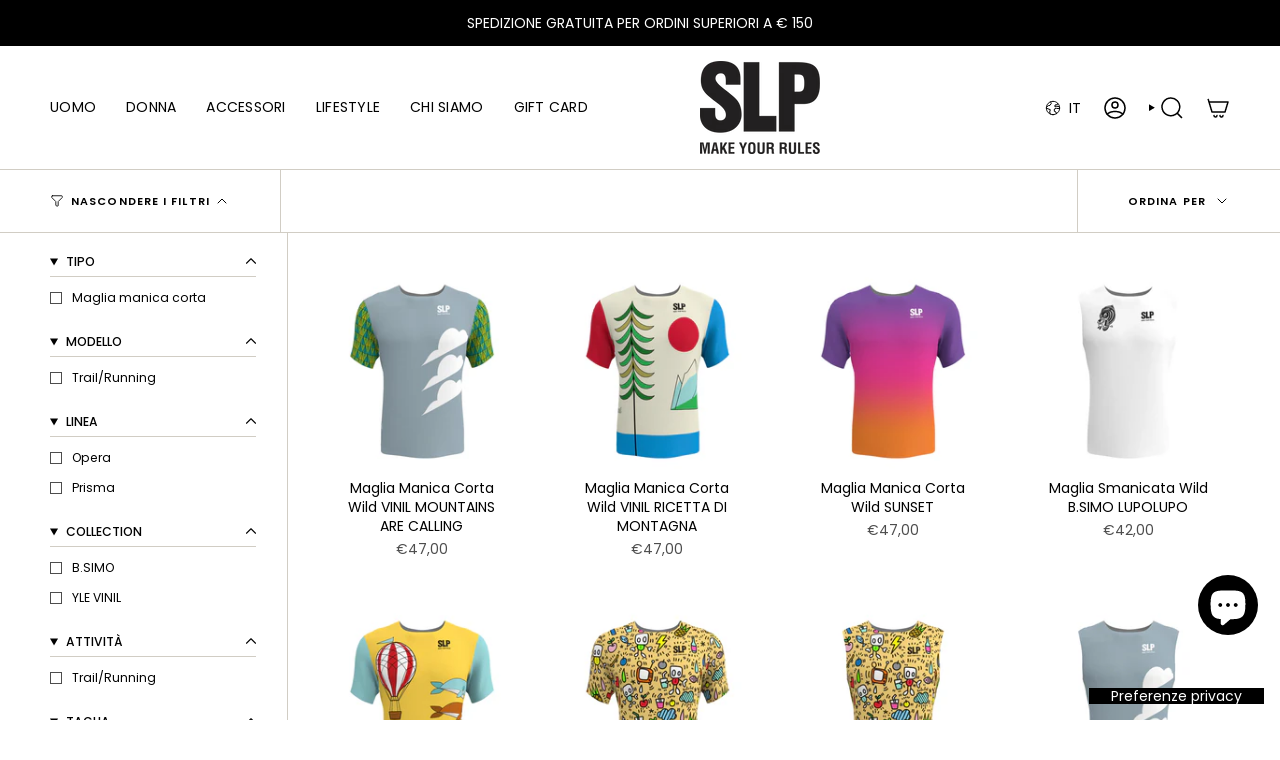

--- FILE ---
content_type: text/html; charset=utf-8
request_url: https://www.slopline.it/collections/c-maglia-trail-running-slp-uomo
body_size: 58453
content:
<!doctype html>
<html class="no-touch supports-no-cookies" lang="it">
  <head>
    <script type="application/vnd.locksmith+json" data-locksmith>{"version":"v256","locked":false,"initialized":true,"scope":"collection","access_granted":true,"access_denied":false,"requires_customer":false,"manual_lock":false,"remote_lock":false,"has_timeout":false,"remote_rendered":null,"hide_resource":false,"hide_links_to_resource":false,"transparent":true,"locks":{"all":[],"opened":[]},"keys":[],"keys_signature":"65520428dbd1cc42c597290234d1675cb7373ed5fcf2a773eaa62e8f1612097e","state":{"template":"collection","theme":191418925386,"product":null,"collection":"c-maglia-trail-running-slp-uomo","page":null,"blog":null,"article":null,"app":null},"now":1769904845,"path":"\/collections\/c-maglia-trail-running-slp-uomo","locale_root_url":"\/","canonical_url":"https:\/\/www.slopline.it\/collections\/c-maglia-trail-running-slp-uomo","customer_id":null,"customer_id_signature":"65520428dbd1cc42c597290234d1675cb7373ed5fcf2a773eaa62e8f1612097e","cart":null}</script><script data-locksmith>!function(){undefined;!function(){var s=window.Locksmith={},e=document.querySelector('script[type="application/vnd.locksmith+json"]'),n=e&&e.innerHTML;if(s.state={},s.util={},s.loading=!1,n)try{s.state=JSON.parse(n)}catch(d){}if(document.addEventListener&&document.querySelector){var o,a,i,t=[76,79,67,75,83,77,73,84,72,49,49],c=function(){a=t.slice(0)},l="style",r=function(e){e&&27!==e.keyCode&&"click"!==e.type||(document.removeEventListener("keydown",r),document.removeEventListener("click",r),o&&document.body.removeChild(o),o=null)};c(),document.addEventListener("keyup",function(e){if(e.keyCode===a[0]){if(clearTimeout(i),a.shift(),0<a.length)return void(i=setTimeout(c,1e3));c(),r(),(o=document.createElement("div"))[l].width="50%",o[l].maxWidth="1000px",o[l].height="85%",o[l].border="1px rgba(0, 0, 0, 0.2) solid",o[l].background="rgba(255, 255, 255, 0.99)",o[l].borderRadius="4px",o[l].position="fixed",o[l].top="50%",o[l].left="50%",o[l].transform="translateY(-50%) translateX(-50%)",o[l].boxShadow="0 2px 5px rgba(0, 0, 0, 0.3), 0 0 100vh 100vw rgba(0, 0, 0, 0.5)",o[l].zIndex="2147483645";var t=document.createElement("textarea");t.value=JSON.stringify(JSON.parse(n),null,2),t[l].border="none",t[l].display="block",t[l].boxSizing="border-box",t[l].width="100%",t[l].height="100%",t[l].background="transparent",t[l].padding="22px",t[l].fontFamily="monospace",t[l].fontSize="14px",t[l].color="#333",t[l].resize="none",t[l].outline="none",t.readOnly=!0,o.appendChild(t),document.body.appendChild(o),t.addEventListener("click",function(e){e.stopImmediatePropagation()}),t.select(),document.addEventListener("keydown",r),document.addEventListener("click",r)}})}s.isEmbedded=-1!==window.location.search.indexOf("_ab=0&_fd=0&_sc=1"),s.path=s.state.path||window.location.pathname,s.basePath=s.state.locale_root_url.concat("/apps/locksmith").replace(/^\/\//,"/"),s.reloading=!1,s.util.console=window.console||{log:function(){},error:function(){}},s.util.makeUrl=function(e,t){var n,o=s.basePath+e,a=[],i=s.cache();for(n in i)a.push(n+"="+encodeURIComponent(i[n]));for(n in t)a.push(n+"="+encodeURIComponent(t[n]));return s.state.customer_id&&(a.push("customer_id="+encodeURIComponent(s.state.customer_id)),a.push("customer_id_signature="+encodeURIComponent(s.state.customer_id_signature))),o+=(-1===o.indexOf("?")?"?":"&")+a.join("&")},s._initializeCallbacks=[],s.on=function(e,t){if("initialize"!==e)throw'Locksmith.on() currently only supports the "initialize" event';s._initializeCallbacks.push(t)},s.initializeSession=function(e){if(!s.isEmbedded){var t=!1,n=!0,o=!0;(e=e||{}).silent&&(o=n=!(t=!0)),s.ping({silent:t,spinner:n,reload:o,callback:function(){s._initializeCallbacks.forEach(function(e){e()})}})}},s.cache=function(e){var t={};try{var n=function a(e){return(document.cookie.match("(^|; )"+e+"=([^;]*)")||0)[2]};t=JSON.parse(decodeURIComponent(n("locksmith-params")||"{}"))}catch(d){}if(e){for(var o in e)t[o]=e[o];document.cookie="locksmith-params=; expires=Thu, 01 Jan 1970 00:00:00 GMT; path=/",document.cookie="locksmith-params="+encodeURIComponent(JSON.stringify(t))+"; path=/"}return t},s.cache.cart=s.state.cart,s.cache.cartLastSaved=null,s.params=s.cache(),s.util.reload=function(){s.reloading=!0;try{window.location.href=window.location.href.replace(/#.*/,"")}catch(d){s.util.console.error("Preferred reload method failed",d),window.location.reload()}},s.cache.saveCart=function(e){if(!s.cache.cart||s.cache.cart===s.cache.cartLastSaved)return e?e():null;var t=s.cache.cartLastSaved;s.cache.cartLastSaved=s.cache.cart,fetch("/cart/update.js",{method:"POST",headers:{"Content-Type":"application/json",Accept:"application/json"},body:JSON.stringify({attributes:{locksmith:s.cache.cart}})}).then(function(e){if(!e.ok)throw new Error("Cart update failed: "+e.status);return e.json()}).then(function(){e&&e()})["catch"](function(e){if(s.cache.cartLastSaved=t,!s.reloading)throw e})},s.util.spinnerHTML='<style>body{background:#FFF}@keyframes spin{from{transform:rotate(0deg)}to{transform:rotate(360deg)}}#loading{display:flex;width:100%;height:50vh;color:#777;align-items:center;justify-content:center}#loading .spinner{display:block;animation:spin 600ms linear infinite;position:relative;width:50px;height:50px}#loading .spinner-ring{stroke:currentColor;stroke-dasharray:100%;stroke-width:2px;stroke-linecap:round;fill:none}</style><div id="loading"><div class="spinner"><svg width="100%" height="100%"><svg preserveAspectRatio="xMinYMin"><circle class="spinner-ring" cx="50%" cy="50%" r="45%"></circle></svg></svg></div></div>',s.util.clobberBody=function(e){document.body.innerHTML=e},s.util.clobberDocument=function(e){e.responseText&&(e=e.responseText),document.documentElement&&document.removeChild(document.documentElement);var t=document.open("text/html","replace");t.writeln(e),t.close(),setTimeout(function(){var e=t.querySelector("[autofocus]");e&&e.focus()},100)},s.util.serializeForm=function(e){if(e&&"FORM"===e.nodeName){var t,n,o={};for(t=e.elements.length-1;0<=t;t-=1)if(""!==e.elements[t].name)switch(e.elements[t].nodeName){case"INPUT":switch(e.elements[t].type){default:case"text":case"hidden":case"password":case"button":case"reset":case"submit":o[e.elements[t].name]=e.elements[t].value;break;case"checkbox":case"radio":e.elements[t].checked&&(o[e.elements[t].name]=e.elements[t].value);break;case"file":}break;case"TEXTAREA":o[e.elements[t].name]=e.elements[t].value;break;case"SELECT":switch(e.elements[t].type){case"select-one":o[e.elements[t].name]=e.elements[t].value;break;case"select-multiple":for(n=e.elements[t].options.length-1;0<=n;n-=1)e.elements[t].options[n].selected&&(o[e.elements[t].name]=e.elements[t].options[n].value)}break;case"BUTTON":switch(e.elements[t].type){case"reset":case"submit":case"button":o[e.elements[t].name]=e.elements[t].value}}return o}},s.util.on=function(e,i,s,t){t=t||document;var c="locksmith-"+e+i,n=function(e){var t=e.target,n=e.target.parentElement,o=t&&t.className&&(t.className.baseVal||t.className)||"",a=n&&n.className&&(n.className.baseVal||n.className)||"";("string"==typeof o&&-1!==o.split(/\s+/).indexOf(i)||"string"==typeof a&&-1!==a.split(/\s+/).indexOf(i))&&!e[c]&&(e[c]=!0,s(e))};t.attachEvent?t.attachEvent(e,n):t.addEventListener(e,n,!1)},s.util.enableActions=function(e){s.util.on("click","locksmith-action",function(e){e.preventDefault();var t=e.target;t.dataset.confirmWith&&!confirm(t.dataset.confirmWith)||(t.disabled=!0,t.innerText=t.dataset.disableWith,s.post("/action",t.dataset.locksmithParams,{spinner:!1,type:"text",success:function(e){(e=JSON.parse(e.responseText)).message&&alert(e.message),s.util.reload()}}))},e)},s.util.inject=function(e,t){var n=["data","locksmith","append"];if(-1!==t.indexOf(n.join("-"))){var o=document.createElement("div");o.innerHTML=t,e.appendChild(o)}else e.innerHTML=t;var a,i,s=e.querySelectorAll("script");for(i=0;i<s.length;++i){a=s[i];var c=document.createElement("script");if(a.type&&(c.type=a.type),a.src)c.src=a.src;else{var l=document.createTextNode(a.innerHTML);c.appendChild(l)}e.appendChild(c)}var r=e.querySelector("[autofocus]");r&&r.focus()},s.post=function(e,t,n){!1!==(n=n||{}).spinner&&s.util.clobberBody(s.util.spinnerHTML);var o={};n.container===document?(o.layout=1,n.success=function(e){s.util.clobberDocument(e)}):n.container&&(o.layout=0,n.success=function(e){var t=document.getElementById(n.container);s.util.inject(t,e),t.id===t.firstChild.id&&t.parentElement.replaceChild(t.firstChild,t)}),n.form_type&&(t.form_type=n.form_type),n.include_layout_classes!==undefined&&(t.include_layout_classes=n.include_layout_classes),n.lock_id!==undefined&&(t.lock_id=n.lock_id),s.loading=!0;var a=s.util.makeUrl(e,o),i="json"===n.type||"text"===n.type;fetch(a,{method:"POST",headers:{"Content-Type":"application/json",Accept:i?"application/json":"text/html"},body:JSON.stringify(t)}).then(function(e){if(!e.ok)throw new Error("Request failed: "+e.status);return e.text()}).then(function(e){var t=n.success||s.util.clobberDocument;t(i?{responseText:e}:e)})["catch"](function(e){if(!s.reloading)if("dashboard.weglot.com"!==window.location.host){if(!n.silent)throw alert("Something went wrong! Please refresh and try again."),e;console.error(e)}else console.error(e)})["finally"](function(){s.loading=!1})},s.postResource=function(e,t){e.path=s.path,e.search=window.location.search,e.state=s.state,e.passcode&&(e.passcode=e.passcode.trim()),e.email&&(e.email=e.email.trim()),e.state.cart=s.cache.cart,e.locksmith_json=s.jsonTag,e.locksmith_json_signature=s.jsonTagSignature,s.post("/resource",e,t)},s.ping=function(e){if(!s.isEmbedded){e=e||{};var t=function(){e.reload?s.util.reload():"function"==typeof e.callback&&e.callback()};s.post("/ping",{path:s.path,search:window.location.search,state:s.state},{spinner:!!e.spinner,silent:"undefined"==typeof e.silent||e.silent,type:"text",success:function(e){e&&e.responseText?((e=JSON.parse(e.responseText)).messages&&0<e.messages.length&&s.showMessages(e.messages),e.cart&&s.cache.cart!==e.cart?(s.cache.cart=e.cart,s.cache.saveCart(function(){t(),e.cart&&e.cart.match(/^.+:/)&&s.util.reload()})):t()):console.error("[Locksmith] Invalid result in ping callback:",e)}})}},s.timeoutMonitor=function(){var e=s.cache.cart;s.ping({callback:function(){e!==s.cache.cart||setTimeout(function(){s.timeoutMonitor()},6e4)}})},s.showMessages=function(e){var t=document.createElement("div");t.style.position="fixed",t.style.left=0,t.style.right=0,t.style.bottom="-50px",t.style.opacity=0,t.style.background="#191919",t.style.color="#ddd",t.style.transition="bottom 0.2s, opacity 0.2s",t.style.zIndex=999999,t.innerHTML="        <style>          .locksmith-ab .locksmith-b { display: none; }          .locksmith-ab.toggled .locksmith-b { display: flex; }          .locksmith-ab.toggled .locksmith-a { display: none; }          .locksmith-flex { display: flex; flex-wrap: wrap; justify-content: space-between; align-items: center; padding: 10px 20px; }          .locksmith-message + .locksmith-message { border-top: 1px #555 solid; }          .locksmith-message a { color: inherit; font-weight: bold; }          .locksmith-message a:hover { color: inherit; opacity: 0.8; }          a.locksmith-ab-toggle { font-weight: inherit; text-decoration: underline; }          .locksmith-text { flex-grow: 1; }          .locksmith-cta { flex-grow: 0; text-align: right; }          .locksmith-cta button { transform: scale(0.8); transform-origin: left; }          .locksmith-cta > * { display: block; }          .locksmith-cta > * + * { margin-top: 10px; }          .locksmith-message a.locksmith-close { flex-grow: 0; text-decoration: none; margin-left: 15px; font-size: 30px; font-family: monospace; display: block; padding: 2px 10px; }                    @media screen and (max-width: 600px) {            .locksmith-wide-only { display: none !important; }            .locksmith-flex { padding: 0 15px; }            .locksmith-flex > * { margin-top: 5px; margin-bottom: 5px; }            .locksmith-cta { text-align: left; }          }                    @media screen and (min-width: 601px) {            .locksmith-narrow-only { display: none !important; }          }        </style>      "+e.map(function(e){return'<div class="locksmith-message">'+e+"</div>"}).join(""),document.body.appendChild(t),document.body.style.position="relative",document.body.parentElement.style.paddingBottom=t.offsetHeight+"px",setTimeout(function(){t.style.bottom=0,t.style.opacity=1},50),s.util.on("click","locksmith-ab-toggle",function(e){e.preventDefault();for(var t=e.target.parentElement;-1===t.className.split(" ").indexOf("locksmith-ab");)t=t.parentElement;-1!==t.className.split(" ").indexOf("toggled")?t.className=t.className.replace("toggled",""):t.className=t.className+" toggled"}),s.util.enableActions(t)}}()}();</script>
      <script data-locksmith>Locksmith.cache.cart=null</script>

  <script data-locksmith>Locksmith.jsonTag="{\"version\":\"v256\",\"locked\":false,\"initialized\":true,\"scope\":\"collection\",\"access_granted\":true,\"access_denied\":false,\"requires_customer\":false,\"manual_lock\":false,\"remote_lock\":false,\"has_timeout\":false,\"remote_rendered\":null,\"hide_resource\":false,\"hide_links_to_resource\":false,\"transparent\":true,\"locks\":{\"all\":[],\"opened\":[]},\"keys\":[],\"keys_signature\":\"65520428dbd1cc42c597290234d1675cb7373ed5fcf2a773eaa62e8f1612097e\",\"state\":{\"template\":\"collection\",\"theme\":191418925386,\"product\":null,\"collection\":\"c-maglia-trail-running-slp-uomo\",\"page\":null,\"blog\":null,\"article\":null,\"app\":null},\"now\":1769904845,\"path\":\"\\\/collections\\\/c-maglia-trail-running-slp-uomo\",\"locale_root_url\":\"\\\/\",\"canonical_url\":\"https:\\\/\\\/www.slopline.it\\\/collections\\\/c-maglia-trail-running-slp-uomo\",\"customer_id\":null,\"customer_id_signature\":\"65520428dbd1cc42c597290234d1675cb7373ed5fcf2a773eaa62e8f1612097e\",\"cart\":null}";Locksmith.jsonTagSignature="bec0b2757eb4155c7ebec1824445474e3ae62c9f3f31993e598be487c9c8cfae"</script>
<meta charset="UTF-8">
<meta http-equiv="X-UA-Compatible" content="IE=edge">
<meta name="viewport" content="width=device-width,initial-scale=1"><meta name="theme-color" content="#000000">
<link rel="canonical" href="https://www.slopline.it/collections/c-maglia-trail-running-slp-uomo">

<!-- ======================= Broadcast Theme V8.0.0 ========================= -->


  <link rel="icon" type="image/png" href="//www.slopline.it/cdn/shop/files/favicon-32x32.png?crop=center&height=32&v=1711265761&width=32">

<link rel="preconnect" href="https://fonts.shopifycdn.com" crossorigin><!-- Title and description ================================================ -->


<title>
    
    c-maglia-trail-running-slp-uomo
    
    
    
      &ndash; SLOPLINE
    
  </title>


<meta name="description" content="Il negozio online dove acquistare abbigliamento personalizzato per ciclismo, running, skating, triathlon, mare e tempo libero, con 100% tessuto italiano e di design.">


<meta property="og:site_name" content="SLOPLINE">
<meta property="og:url" content="https://www.slopline.it/collections/c-maglia-trail-running-slp-uomo"><meta property="og:title" content="c-maglia-trail-running-slp-uomo">
<meta property="og:type" content="product.group">
<meta property="og:description" content="Il negozio online dove acquistare abbigliamento personalizzato per ciclismo, running, skating, triathlon, mare e tempo libero, con 100% tessuto italiano e di design.">
<meta name="twitter:card" content="summary_large_image"><meta name="twitter:title" content="c-maglia-trail-running-slp-uomo">
<meta name="twitter:description" content="Il negozio online dove acquistare abbigliamento personalizzato per ciclismo, running, skating, triathlon, mare e tempo libero, con 100% tessuto italiano e di design.">

<!-- CSS ================================================================== -->
<style data-shopify>
  @font-face {
  font-family: Poppins;
  font-weight: 600;
  font-style: normal;
  font-display: swap;
  src: url("//www.slopline.it/cdn/fonts/poppins/poppins_n6.aa29d4918bc243723d56b59572e18228ed0786f6.woff2") format("woff2"),
       url("//www.slopline.it/cdn/fonts/poppins/poppins_n6.5f815d845fe073750885d5b7e619ee00e8111208.woff") format("woff");
}

  @font-face {
  font-family: Poppins;
  font-weight: 400;
  font-style: normal;
  font-display: swap;
  src: url("//www.slopline.it/cdn/fonts/poppins/poppins_n4.0ba78fa5af9b0e1a374041b3ceaadf0a43b41362.woff2") format("woff2"),
       url("//www.slopline.it/cdn/fonts/poppins/poppins_n4.214741a72ff2596839fc9760ee7a770386cf16ca.woff") format("woff");
}

  @font-face {
  font-family: Poppins;
  font-weight: 400;
  font-style: normal;
  font-display: swap;
  src: url("//www.slopline.it/cdn/fonts/poppins/poppins_n4.0ba78fa5af9b0e1a374041b3ceaadf0a43b41362.woff2") format("woff2"),
       url("//www.slopline.it/cdn/fonts/poppins/poppins_n4.214741a72ff2596839fc9760ee7a770386cf16ca.woff") format("woff");
}

  @font-face {
  font-family: Poppins;
  font-weight: 600;
  font-style: normal;
  font-display: swap;
  src: url("//www.slopline.it/cdn/fonts/poppins/poppins_n6.aa29d4918bc243723d56b59572e18228ed0786f6.woff2") format("woff2"),
       url("//www.slopline.it/cdn/fonts/poppins/poppins_n6.5f815d845fe073750885d5b7e619ee00e8111208.woff") format("woff");
}

  @font-face {
  font-family: Poppins;
  font-weight: 400;
  font-style: normal;
  font-display: swap;
  src: url("//www.slopline.it/cdn/fonts/poppins/poppins_n4.0ba78fa5af9b0e1a374041b3ceaadf0a43b41362.woff2") format("woff2"),
       url("//www.slopline.it/cdn/fonts/poppins/poppins_n4.214741a72ff2596839fc9760ee7a770386cf16ca.woff") format("woff");
}


  
    @font-face {
  font-family: Poppins;
  font-weight: 500;
  font-style: normal;
  font-display: swap;
  src: url("//www.slopline.it/cdn/fonts/poppins/poppins_n5.ad5b4b72b59a00358afc706450c864c3c8323842.woff2") format("woff2"),
       url("//www.slopline.it/cdn/fonts/poppins/poppins_n5.33757fdf985af2d24b32fcd84c9a09224d4b2c39.woff") format("woff");
}

  

  
    @font-face {
  font-family: Poppins;
  font-weight: 400;
  font-style: italic;
  font-display: swap;
  src: url("//www.slopline.it/cdn/fonts/poppins/poppins_i4.846ad1e22474f856bd6b81ba4585a60799a9f5d2.woff2") format("woff2"),
       url("//www.slopline.it/cdn/fonts/poppins/poppins_i4.56b43284e8b52fc64c1fd271f289a39e8477e9ec.woff") format("woff");
}

  

  
    @font-face {
  font-family: Poppins;
  font-weight: 500;
  font-style: italic;
  font-display: swap;
  src: url("//www.slopline.it/cdn/fonts/poppins/poppins_i5.6acfce842c096080e34792078ef3cb7c3aad24d4.woff2") format("woff2"),
       url("//www.slopline.it/cdn/fonts/poppins/poppins_i5.a49113e4fe0ad7fd7716bd237f1602cbec299b3c.woff") format("woff");
}

  

  
    @font-face {
  font-family: Poppins;
  font-weight: 500;
  font-style: normal;
  font-display: swap;
  src: url("//www.slopline.it/cdn/fonts/poppins/poppins_n5.ad5b4b72b59a00358afc706450c864c3c8323842.woff2") format("woff2"),
       url("//www.slopline.it/cdn/fonts/poppins/poppins_n5.33757fdf985af2d24b32fcd84c9a09224d4b2c39.woff") format("woff");
}

  

  

  
    :root,
    .color-scheme-1 {--COLOR-BG-GRADIENT: #ffffff;
      --COLOR-BG: #ffffff;
      --COLOR-BG-RGB: 255, 255, 255;

      --COLOR-BG-ACCENT: #ffffff;
      --COLOR-BG-ACCENT-LIGHTEN: #ffffff;

      /* === Link Color ===*/

      --COLOR-LINK: #000000;
      --COLOR-LINK-A50: rgba(0, 0, 0, 0.5);
      --COLOR-LINK-A70: rgba(0, 0, 0, 0.7);
      --COLOR-LINK-HOVER: rgba(0, 0, 0, 0.7);
      --COLOR-LINK-OPPOSITE: #ffffff;

      --COLOR-TEXT: #000000;
      --COLOR-TEXT-HOVER: rgba(0, 0, 0, 0.7);
      --COLOR-TEXT-LIGHT: #4d4d4d;
      --COLOR-TEXT-DARK: #000000;
      --COLOR-TEXT-A5:  rgba(0, 0, 0, 0.05);
      --COLOR-TEXT-A35: rgba(0, 0, 0, 0.35);
      --COLOR-TEXT-A50: rgba(0, 0, 0, 0.5);
      --COLOR-TEXT-A80: rgba(0, 0, 0, 0.8);


      --COLOR-BORDER: rgb(209, 205, 196);
      --COLOR-BORDER-LIGHT: #e3e1dc;
      --COLOR-BORDER-DARK: #a49c8b;
      --COLOR-BORDER-HAIRLINE: #f7f7f7;

      --overlay-bg: #000000;

      /* === Bright color ===*/
      --COLOR-ACCENT: #000000;
      --COLOR-ACCENT-HOVER: #000000;
      --COLOR-ACCENT-FADE: rgba(0, 0, 0, 0.05);
      --COLOR-ACCENT-LIGHT: #4d4d4d;

      /* === Default Cart Gradient ===*/

      --FREE-SHIPPING-GRADIENT: linear-gradient(to right, var(--COLOR-ACCENT-LIGHT) 0%, var(--accent) 100%);

      /* === Buttons ===*/
      --BTN-PRIMARY-BG: #000000;
      --BTN-PRIMARY-TEXT: #ffffff;
      --BTN-PRIMARY-BORDER: #000000;
      --BTN-PRIMARY-BORDER-A70: rgba(0, 0, 0, 0.7);

      
      
        --BTN-PRIMARY-BG-BRIGHTER: #0d0d0d;
      

      --BTN-SECONDARY-BG: #000000;
      --BTN-SECONDARY-TEXT: #ffffff;
      --BTN-SECONDARY-BORDER: #000000;
      --BTN-SECONDARY-BORDER-A70: rgba(0, 0, 0, 0.7);

      
      
        --BTN-SECONDARY-BG-BRIGHTER: #0d0d0d;
      

      
--COLOR-BG-BRIGHTER: #f2f2f2;

      --COLOR-BG-ALPHA-25: rgba(255, 255, 255, 0.25);
      --COLOR-BG-TRANSPARENT: rgba(255, 255, 255, 0);--COLOR-FOOTER-BG-HAIRLINE: #f7f7f7;

      /* Dynamic color variables */
      --accent: var(--COLOR-ACCENT);
      --accent-fade: var(--COLOR-ACCENT-FADE);
      --accent-hover: var(--COLOR-ACCENT-HOVER);
      --border: var(--COLOR-BORDER);
      --border-dark: var(--COLOR-BORDER-DARK);
      --border-light: var(--COLOR-BORDER-LIGHT);
      --border-hairline: var(--COLOR-BORDER-HAIRLINE);
      --bg: var(--COLOR-BG-GRADIENT, var(--COLOR-BG));
      --bg-accent: var(--COLOR-BG-ACCENT);
      --bg-accent-lighten: var(--COLOR-BG-ACCENT-LIGHTEN);
      --icons: var(--COLOR-TEXT);
      --link: var(--COLOR-LINK);
      --link-a50: var(--COLOR-LINK-A50);
      --link-a70: var(--COLOR-LINK-A70);
      --link-hover: var(--COLOR-LINK-HOVER);
      --link-opposite: var(--COLOR-LINK-OPPOSITE);
      --text: var(--COLOR-TEXT);
      --text-dark: var(--COLOR-TEXT-DARK);
      --text-light: var(--COLOR-TEXT-LIGHT);
      --text-hover: var(--COLOR-TEXT-HOVER);
      --text-a5: var(--COLOR-TEXT-A5);
      --text-a35: var(--COLOR-TEXT-A35);
      --text-a50: var(--COLOR-TEXT-A50);
      --text-a80: var(--COLOR-TEXT-A80);
    }
  
    
    .color-scheme-2 {--COLOR-BG-GRADIENT: #000000;
      --COLOR-BG: #000000;
      --COLOR-BG-RGB: 0, 0, 0;

      --COLOR-BG-ACCENT: #ffffff;
      --COLOR-BG-ACCENT-LIGHTEN: #ffffff;

      /* === Link Color ===*/

      --COLOR-LINK: #ffffff;
      --COLOR-LINK-A50: rgba(255, 255, 255, 0.5);
      --COLOR-LINK-A70: rgba(255, 255, 255, 0.7);
      --COLOR-LINK-HOVER: rgba(255, 255, 255, 0.7);
      --COLOR-LINK-OPPOSITE: #000000;

      --COLOR-TEXT: #ffffff;
      --COLOR-TEXT-HOVER: rgba(255, 255, 255, 0.7);
      --COLOR-TEXT-LIGHT: #b3b3b3;
      --COLOR-TEXT-DARK: #d9d9d9;
      --COLOR-TEXT-A5:  rgba(255, 255, 255, 0.05);
      --COLOR-TEXT-A35: rgba(255, 255, 255, 0.35);
      --COLOR-TEXT-A50: rgba(255, 255, 255, 0.5);
      --COLOR-TEXT-A80: rgba(255, 255, 255, 0.8);


      --COLOR-BORDER: rgb(209, 208, 206);
      --COLOR-BORDER-LIGHT: #7d7d7c;
      --COLOR-BORDER-DARK: #a09e99;
      --COLOR-BORDER-HAIRLINE: #000000;

      --overlay-bg: #644d3e;

      /* === Bright color ===*/
      --COLOR-ACCENT: #ab8c52;
      --COLOR-ACCENT-HOVER: #806430;
      --COLOR-ACCENT-FADE: rgba(171, 140, 82, 0.05);
      --COLOR-ACCENT-LIGHT: #e8d4ae;

      /* === Default Cart Gradient ===*/

      --FREE-SHIPPING-GRADIENT: linear-gradient(to right, var(--COLOR-ACCENT-LIGHT) 0%, var(--accent) 100%);

      /* === Buttons ===*/
      --BTN-PRIMARY-BG: #000000;
      --BTN-PRIMARY-TEXT: #ffffff;
      --BTN-PRIMARY-BORDER: #000000;
      --BTN-PRIMARY-BORDER-A70: rgba(0, 0, 0, 0.7);

      
      
        --BTN-PRIMARY-BG-BRIGHTER: #0d0d0d;
      

      --BTN-SECONDARY-BG: #ffffff;
      --BTN-SECONDARY-TEXT: #000000;
      --BTN-SECONDARY-BORDER: #ab8c52;
      --BTN-SECONDARY-BORDER-A70: rgba(171, 140, 82, 0.7);

      
      
        --BTN-SECONDARY-BG-BRIGHTER: #f2f2f2;
      

      
--COLOR-BG-BRIGHTER: #1a1a1a;

      --COLOR-BG-ALPHA-25: rgba(0, 0, 0, 0.25);
      --COLOR-BG-TRANSPARENT: rgba(0, 0, 0, 0);--COLOR-FOOTER-BG-HAIRLINE: #080808;

      /* Dynamic color variables */
      --accent: var(--COLOR-ACCENT);
      --accent-fade: var(--COLOR-ACCENT-FADE);
      --accent-hover: var(--COLOR-ACCENT-HOVER);
      --border: var(--COLOR-BORDER);
      --border-dark: var(--COLOR-BORDER-DARK);
      --border-light: var(--COLOR-BORDER-LIGHT);
      --border-hairline: var(--COLOR-BORDER-HAIRLINE);
      --bg: var(--COLOR-BG-GRADIENT, var(--COLOR-BG));
      --bg-accent: var(--COLOR-BG-ACCENT);
      --bg-accent-lighten: var(--COLOR-BG-ACCENT-LIGHTEN);
      --icons: var(--COLOR-TEXT);
      --link: var(--COLOR-LINK);
      --link-a50: var(--COLOR-LINK-A50);
      --link-a70: var(--COLOR-LINK-A70);
      --link-hover: var(--COLOR-LINK-HOVER);
      --link-opposite: var(--COLOR-LINK-OPPOSITE);
      --text: var(--COLOR-TEXT);
      --text-dark: var(--COLOR-TEXT-DARK);
      --text-light: var(--COLOR-TEXT-LIGHT);
      --text-hover: var(--COLOR-TEXT-HOVER);
      --text-a5: var(--COLOR-TEXT-A5);
      --text-a35: var(--COLOR-TEXT-A35);
      --text-a50: var(--COLOR-TEXT-A50);
      --text-a80: var(--COLOR-TEXT-A80);
    }
  
    
    .color-scheme-3 {--COLOR-BG-GRADIENT: #f5f2ec;
      --COLOR-BG: #f5f2ec;
      --COLOR-BG-RGB: 245, 242, 236;

      --COLOR-BG-ACCENT: #ffffff;
      --COLOR-BG-ACCENT-LIGHTEN: #ffffff;

      /* === Link Color ===*/

      --COLOR-LINK: #282c2e;
      --COLOR-LINK-A50: rgba(40, 44, 46, 0.5);
      --COLOR-LINK-A70: rgba(40, 44, 46, 0.7);
      --COLOR-LINK-HOVER: rgba(40, 44, 46, 0.7);
      --COLOR-LINK-OPPOSITE: #ffffff;

      --COLOR-TEXT: #212121;
      --COLOR-TEXT-HOVER: rgba(33, 33, 33, 0.7);
      --COLOR-TEXT-LIGHT: #61605e;
      --COLOR-TEXT-DARK: #000000;
      --COLOR-TEXT-A5:  rgba(33, 33, 33, 0.05);
      --COLOR-TEXT-A35: rgba(33, 33, 33, 0.35);
      --COLOR-TEXT-A50: rgba(33, 33, 33, 0.5);
      --COLOR-TEXT-A80: rgba(33, 33, 33, 0.8);


      --COLOR-BORDER: rgb(209, 205, 196);
      --COLOR-BORDER-LIGHT: #dfdcd4;
      --COLOR-BORDER-DARK: #a49c8b;
      --COLOR-BORDER-HAIRLINE: #f0ebe2;

      --overlay-bg: #000000;

      /* === Bright color ===*/
      --COLOR-ACCENT: #ab8c52;
      --COLOR-ACCENT-HOVER: #806430;
      --COLOR-ACCENT-FADE: rgba(171, 140, 82, 0.05);
      --COLOR-ACCENT-LIGHT: #e8d4ae;

      /* === Default Cart Gradient ===*/

      --FREE-SHIPPING-GRADIENT: linear-gradient(to right, var(--COLOR-ACCENT-LIGHT) 0%, var(--accent) 100%);

      /* === Buttons ===*/
      --BTN-PRIMARY-BG: #212121;
      --BTN-PRIMARY-TEXT: #ffffff;
      --BTN-PRIMARY-BORDER: #212121;
      --BTN-PRIMARY-BORDER-A70: rgba(33, 33, 33, 0.7);

      
      
        --BTN-PRIMARY-BG-BRIGHTER: #2e2e2e;
      

      --BTN-SECONDARY-BG: #ab8c52;
      --BTN-SECONDARY-TEXT: #ffffff;
      --BTN-SECONDARY-BORDER: #ab8c52;
      --BTN-SECONDARY-BORDER-A70: rgba(171, 140, 82, 0.7);

      
      
        --BTN-SECONDARY-BG-BRIGHTER: #9a7e4a;
      

      
--COLOR-BG-BRIGHTER: #ece7db;

      --COLOR-BG-ALPHA-25: rgba(245, 242, 236, 0.25);
      --COLOR-BG-TRANSPARENT: rgba(245, 242, 236, 0);--COLOR-FOOTER-BG-HAIRLINE: #f0ebe2;

      /* Dynamic color variables */
      --accent: var(--COLOR-ACCENT);
      --accent-fade: var(--COLOR-ACCENT-FADE);
      --accent-hover: var(--COLOR-ACCENT-HOVER);
      --border: var(--COLOR-BORDER);
      --border-dark: var(--COLOR-BORDER-DARK);
      --border-light: var(--COLOR-BORDER-LIGHT);
      --border-hairline: var(--COLOR-BORDER-HAIRLINE);
      --bg: var(--COLOR-BG-GRADIENT, var(--COLOR-BG));
      --bg-accent: var(--COLOR-BG-ACCENT);
      --bg-accent-lighten: var(--COLOR-BG-ACCENT-LIGHTEN);
      --icons: var(--COLOR-TEXT);
      --link: var(--COLOR-LINK);
      --link-a50: var(--COLOR-LINK-A50);
      --link-a70: var(--COLOR-LINK-A70);
      --link-hover: var(--COLOR-LINK-HOVER);
      --link-opposite: var(--COLOR-LINK-OPPOSITE);
      --text: var(--COLOR-TEXT);
      --text-dark: var(--COLOR-TEXT-DARK);
      --text-light: var(--COLOR-TEXT-LIGHT);
      --text-hover: var(--COLOR-TEXT-HOVER);
      --text-a5: var(--COLOR-TEXT-A5);
      --text-a35: var(--COLOR-TEXT-A35);
      --text-a50: var(--COLOR-TEXT-A50);
      --text-a80: var(--COLOR-TEXT-A80);
    }
  
    
    .color-scheme-4 {--COLOR-BG-GRADIENT: #b0a38b;
      --COLOR-BG: #b0a38b;
      --COLOR-BG-RGB: 176, 163, 139;

      --COLOR-BG-ACCENT: #f5f2ec;
      --COLOR-BG-ACCENT-LIGHTEN: #ffffff;

      /* === Link Color ===*/

      --COLOR-LINK: #282c2e;
      --COLOR-LINK-A50: rgba(40, 44, 46, 0.5);
      --COLOR-LINK-A70: rgba(40, 44, 46, 0.7);
      --COLOR-LINK-HOVER: rgba(40, 44, 46, 0.7);
      --COLOR-LINK-OPPOSITE: #ffffff;

      --COLOR-TEXT: #212121;
      --COLOR-TEXT-HOVER: rgba(33, 33, 33, 0.7);
      --COLOR-TEXT-LIGHT: #4c4841;
      --COLOR-TEXT-DARK: #000000;
      --COLOR-TEXT-A5:  rgba(33, 33, 33, 0.05);
      --COLOR-TEXT-A35: rgba(33, 33, 33, 0.35);
      --COLOR-TEXT-A50: rgba(33, 33, 33, 0.5);
      --COLOR-TEXT-A80: rgba(33, 33, 33, 0.8);


      --COLOR-BORDER: rgb(243, 243, 243);
      --COLOR-BORDER-LIGHT: #d8d3c9;
      --COLOR-BORDER-DARK: #c0c0c0;
      --COLOR-BORDER-HAIRLINE: #aa9c82;

      --overlay-bg: #000000;

      /* === Bright color ===*/
      --COLOR-ACCENT: #ab8c52;
      --COLOR-ACCENT-HOVER: #806430;
      --COLOR-ACCENT-FADE: rgba(171, 140, 82, 0.05);
      --COLOR-ACCENT-LIGHT: #e8d4ae;

      /* === Default Cart Gradient ===*/

      --FREE-SHIPPING-GRADIENT: linear-gradient(to right, var(--COLOR-ACCENT-LIGHT) 0%, var(--accent) 100%);

      /* === Buttons ===*/
      --BTN-PRIMARY-BG: #212121;
      --BTN-PRIMARY-TEXT: #ffffff;
      --BTN-PRIMARY-BORDER: #ffffff;
      --BTN-PRIMARY-BORDER-A70: rgba(255, 255, 255, 0.7);

      
      
        --BTN-PRIMARY-BG-BRIGHTER: #2e2e2e;
      

      --BTN-SECONDARY-BG: #ab8c52;
      --BTN-SECONDARY-TEXT: #ffffff;
      --BTN-SECONDARY-BORDER: #ab8c52;
      --BTN-SECONDARY-BORDER-A70: rgba(171, 140, 82, 0.7);

      
      
        --BTN-SECONDARY-BG-BRIGHTER: #9a7e4a;
      

      
--COLOR-BG-BRIGHTER: #a6977c;

      --COLOR-BG-ALPHA-25: rgba(176, 163, 139, 0.25);
      --COLOR-BG-TRANSPARENT: rgba(176, 163, 139, 0);--COLOR-FOOTER-BG-HAIRLINE: #aa9c82;

      /* Dynamic color variables */
      --accent: var(--COLOR-ACCENT);
      --accent-fade: var(--COLOR-ACCENT-FADE);
      --accent-hover: var(--COLOR-ACCENT-HOVER);
      --border: var(--COLOR-BORDER);
      --border-dark: var(--COLOR-BORDER-DARK);
      --border-light: var(--COLOR-BORDER-LIGHT);
      --border-hairline: var(--COLOR-BORDER-HAIRLINE);
      --bg: var(--COLOR-BG-GRADIENT, var(--COLOR-BG));
      --bg-accent: var(--COLOR-BG-ACCENT);
      --bg-accent-lighten: var(--COLOR-BG-ACCENT-LIGHTEN);
      --icons: var(--COLOR-TEXT);
      --link: var(--COLOR-LINK);
      --link-a50: var(--COLOR-LINK-A50);
      --link-a70: var(--COLOR-LINK-A70);
      --link-hover: var(--COLOR-LINK-HOVER);
      --link-opposite: var(--COLOR-LINK-OPPOSITE);
      --text: var(--COLOR-TEXT);
      --text-dark: var(--COLOR-TEXT-DARK);
      --text-light: var(--COLOR-TEXT-LIGHT);
      --text-hover: var(--COLOR-TEXT-HOVER);
      --text-a5: var(--COLOR-TEXT-A5);
      --text-a35: var(--COLOR-TEXT-A35);
      --text-a50: var(--COLOR-TEXT-A50);
      --text-a80: var(--COLOR-TEXT-A80);
    }
  
    
    .color-scheme-5 {--COLOR-BG-GRADIENT: #868154;
      --COLOR-BG: #868154;
      --COLOR-BG-RGB: 134, 129, 84;

      --COLOR-BG-ACCENT: #f5f2ec;
      --COLOR-BG-ACCENT-LIGHTEN: #ffffff;

      /* === Link Color ===*/

      --COLOR-LINK: #282c2e;
      --COLOR-LINK-A50: rgba(40, 44, 46, 0.5);
      --COLOR-LINK-A70: rgba(40, 44, 46, 0.7);
      --COLOR-LINK-HOVER: rgba(40, 44, 46, 0.7);
      --COLOR-LINK-OPPOSITE: #ffffff;

      --COLOR-TEXT: #d8d2b3;
      --COLOR-TEXT-HOVER: rgba(216, 210, 179, 0.7);
      --COLOR-TEXT-LIGHT: #bfba97;
      --COLOR-TEXT-DARK: #c8bb76;
      --COLOR-TEXT-A5:  rgba(216, 210, 179, 0.05);
      --COLOR-TEXT-A35: rgba(216, 210, 179, 0.35);
      --COLOR-TEXT-A50: rgba(216, 210, 179, 0.5);
      --COLOR-TEXT-A80: rgba(216, 210, 179, 0.8);


      --COLOR-BORDER: rgb(243, 243, 243);
      --COLOR-BORDER-LIGHT: #c7c5b3;
      --COLOR-BORDER-DARK: #c0c0c0;
      --COLOR-BORDER-HAIRLINE: #7d784e;

      --overlay-bg: #000000;

      /* === Bright color ===*/
      --COLOR-ACCENT: #ab8c52;
      --COLOR-ACCENT-HOVER: #806430;
      --COLOR-ACCENT-FADE: rgba(171, 140, 82, 0.05);
      --COLOR-ACCENT-LIGHT: #e8d4ae;

      /* === Default Cart Gradient ===*/

      --FREE-SHIPPING-GRADIENT: linear-gradient(to right, var(--COLOR-ACCENT-LIGHT) 0%, var(--accent) 100%);

      /* === Buttons ===*/
      --BTN-PRIMARY-BG: #212121;
      --BTN-PRIMARY-TEXT: #ffffff;
      --BTN-PRIMARY-BORDER: #212121;
      --BTN-PRIMARY-BORDER-A70: rgba(33, 33, 33, 0.7);

      
      
        --BTN-PRIMARY-BG-BRIGHTER: #2e2e2e;
      

      --BTN-SECONDARY-BG: #ab8c52;
      --BTN-SECONDARY-TEXT: #ffffff;
      --BTN-SECONDARY-BORDER: #ab8c52;
      --BTN-SECONDARY-BORDER-A70: rgba(171, 140, 82, 0.7);

      
      
        --BTN-SECONDARY-BG-BRIGHTER: #9a7e4a;
      

      
--COLOR-BG-BRIGHTER: #76724a;

      --COLOR-BG-ALPHA-25: rgba(134, 129, 84, 0.25);
      --COLOR-BG-TRANSPARENT: rgba(134, 129, 84, 0);--COLOR-FOOTER-BG-HAIRLINE: #7d784e;

      /* Dynamic color variables */
      --accent: var(--COLOR-ACCENT);
      --accent-fade: var(--COLOR-ACCENT-FADE);
      --accent-hover: var(--COLOR-ACCENT-HOVER);
      --border: var(--COLOR-BORDER);
      --border-dark: var(--COLOR-BORDER-DARK);
      --border-light: var(--COLOR-BORDER-LIGHT);
      --border-hairline: var(--COLOR-BORDER-HAIRLINE);
      --bg: var(--COLOR-BG-GRADIENT, var(--COLOR-BG));
      --bg-accent: var(--COLOR-BG-ACCENT);
      --bg-accent-lighten: var(--COLOR-BG-ACCENT-LIGHTEN);
      --icons: var(--COLOR-TEXT);
      --link: var(--COLOR-LINK);
      --link-a50: var(--COLOR-LINK-A50);
      --link-a70: var(--COLOR-LINK-A70);
      --link-hover: var(--COLOR-LINK-HOVER);
      --link-opposite: var(--COLOR-LINK-OPPOSITE);
      --text: var(--COLOR-TEXT);
      --text-dark: var(--COLOR-TEXT-DARK);
      --text-light: var(--COLOR-TEXT-LIGHT);
      --text-hover: var(--COLOR-TEXT-HOVER);
      --text-a5: var(--COLOR-TEXT-A5);
      --text-a35: var(--COLOR-TEXT-A35);
      --text-a50: var(--COLOR-TEXT-A50);
      --text-a80: var(--COLOR-TEXT-A80);
    }
  
    
    .color-scheme-6 {--COLOR-BG-GRADIENT: #fcfbf9;
      --COLOR-BG: #fcfbf9;
      --COLOR-BG-RGB: 252, 251, 249;

      --COLOR-BG-ACCENT: #f5f2ec;
      --COLOR-BG-ACCENT-LIGHTEN: #ffffff;

      /* === Link Color ===*/

      --COLOR-LINK: #282c2e;
      --COLOR-LINK-A50: rgba(40, 44, 46, 0.5);
      --COLOR-LINK-A70: rgba(40, 44, 46, 0.7);
      --COLOR-LINK-HOVER: rgba(40, 44, 46, 0.7);
      --COLOR-LINK-OPPOSITE: #ffffff;

      --COLOR-TEXT: #212121;
      --COLOR-TEXT-HOVER: rgba(33, 33, 33, 0.7);
      --COLOR-TEXT-LIGHT: #636262;
      --COLOR-TEXT-DARK: #000000;
      --COLOR-TEXT-A5:  rgba(33, 33, 33, 0.05);
      --COLOR-TEXT-A35: rgba(33, 33, 33, 0.35);
      --COLOR-TEXT-A50: rgba(33, 33, 33, 0.5);
      --COLOR-TEXT-A80: rgba(33, 33, 33, 0.8);


      --COLOR-BORDER: rgb(209, 208, 206);
      --COLOR-BORDER-LIGHT: #e2e1df;
      --COLOR-BORDER-DARK: #a09e99;
      --COLOR-BORDER-HAIRLINE: #f7f4ef;

      --overlay-bg: #000000;

      /* === Bright color ===*/
      --COLOR-ACCENT: #ab8c52;
      --COLOR-ACCENT-HOVER: #806430;
      --COLOR-ACCENT-FADE: rgba(171, 140, 82, 0.05);
      --COLOR-ACCENT-LIGHT: #e8d4ae;

      /* === Default Cart Gradient ===*/

      --FREE-SHIPPING-GRADIENT: linear-gradient(to right, var(--COLOR-ACCENT-LIGHT) 0%, var(--accent) 100%);

      /* === Buttons ===*/
      --BTN-PRIMARY-BG: #ffffff;
      --BTN-PRIMARY-TEXT: #212121;
      --BTN-PRIMARY-BORDER: #ffffff;
      --BTN-PRIMARY-BORDER-A70: rgba(255, 255, 255, 0.7);

      
      
        --BTN-PRIMARY-BG-BRIGHTER: #f2f2f2;
      

      --BTN-SECONDARY-BG: #ab8c52;
      --BTN-SECONDARY-TEXT: #ffffff;
      --BTN-SECONDARY-BORDER: #ab8c52;
      --BTN-SECONDARY-BORDER-A70: rgba(171, 140, 82, 0.7);

      
      
        --BTN-SECONDARY-BG-BRIGHTER: #9a7e4a;
      

      
--COLOR-BG-BRIGHTER: #f4f0e8;

      --COLOR-BG-ALPHA-25: rgba(252, 251, 249, 0.25);
      --COLOR-BG-TRANSPARENT: rgba(252, 251, 249, 0);--COLOR-FOOTER-BG-HAIRLINE: #f7f4ef;

      /* Dynamic color variables */
      --accent: var(--COLOR-ACCENT);
      --accent-fade: var(--COLOR-ACCENT-FADE);
      --accent-hover: var(--COLOR-ACCENT-HOVER);
      --border: var(--COLOR-BORDER);
      --border-dark: var(--COLOR-BORDER-DARK);
      --border-light: var(--COLOR-BORDER-LIGHT);
      --border-hairline: var(--COLOR-BORDER-HAIRLINE);
      --bg: var(--COLOR-BG-GRADIENT, var(--COLOR-BG));
      --bg-accent: var(--COLOR-BG-ACCENT);
      --bg-accent-lighten: var(--COLOR-BG-ACCENT-LIGHTEN);
      --icons: var(--COLOR-TEXT);
      --link: var(--COLOR-LINK);
      --link-a50: var(--COLOR-LINK-A50);
      --link-a70: var(--COLOR-LINK-A70);
      --link-hover: var(--COLOR-LINK-HOVER);
      --link-opposite: var(--COLOR-LINK-OPPOSITE);
      --text: var(--COLOR-TEXT);
      --text-dark: var(--COLOR-TEXT-DARK);
      --text-light: var(--COLOR-TEXT-LIGHT);
      --text-hover: var(--COLOR-TEXT-HOVER);
      --text-a5: var(--COLOR-TEXT-A5);
      --text-a35: var(--COLOR-TEXT-A35);
      --text-a50: var(--COLOR-TEXT-A50);
      --text-a80: var(--COLOR-TEXT-A80);
    }
  
    
    .color-scheme-7 {--COLOR-BG-GRADIENT: #f5f2ec;
      --COLOR-BG: #f5f2ec;
      --COLOR-BG-RGB: 245, 242, 236;

      --COLOR-BG-ACCENT: #f5f2ec;
      --COLOR-BG-ACCENT-LIGHTEN: #ffffff;

      /* === Link Color ===*/

      --COLOR-LINK: #282c2e;
      --COLOR-LINK-A50: rgba(40, 44, 46, 0.5);
      --COLOR-LINK-A70: rgba(40, 44, 46, 0.7);
      --COLOR-LINK-HOVER: rgba(40, 44, 46, 0.7);
      --COLOR-LINK-OPPOSITE: #ffffff;

      --COLOR-TEXT: #685a3f;
      --COLOR-TEXT-HOVER: rgba(104, 90, 63, 0.7);
      --COLOR-TEXT-LIGHT: #928873;
      --COLOR-TEXT-DARK: #3d321e;
      --COLOR-TEXT-A5:  rgba(104, 90, 63, 0.05);
      --COLOR-TEXT-A35: rgba(104, 90, 63, 0.35);
      --COLOR-TEXT-A50: rgba(104, 90, 63, 0.5);
      --COLOR-TEXT-A80: rgba(104, 90, 63, 0.8);


      --COLOR-BORDER: rgb(209, 205, 196);
      --COLOR-BORDER-LIGHT: #dfdcd4;
      --COLOR-BORDER-DARK: #a49c8b;
      --COLOR-BORDER-HAIRLINE: #f0ebe2;

      --overlay-bg: #000000;

      /* === Bright color ===*/
      --COLOR-ACCENT: #ab8c52;
      --COLOR-ACCENT-HOVER: #806430;
      --COLOR-ACCENT-FADE: rgba(171, 140, 82, 0.05);
      --COLOR-ACCENT-LIGHT: #e8d4ae;

      /* === Default Cart Gradient ===*/

      --FREE-SHIPPING-GRADIENT: linear-gradient(to right, var(--COLOR-ACCENT-LIGHT) 0%, var(--accent) 100%);

      /* === Buttons ===*/
      --BTN-PRIMARY-BG: #212121;
      --BTN-PRIMARY-TEXT: #ffffff;
      --BTN-PRIMARY-BORDER: #212121;
      --BTN-PRIMARY-BORDER-A70: rgba(33, 33, 33, 0.7);

      
      
        --BTN-PRIMARY-BG-BRIGHTER: #2e2e2e;
      

      --BTN-SECONDARY-BG: #ab8c52;
      --BTN-SECONDARY-TEXT: #ffffff;
      --BTN-SECONDARY-BORDER: #ab8c52;
      --BTN-SECONDARY-BORDER-A70: rgba(171, 140, 82, 0.7);

      
      
        --BTN-SECONDARY-BG-BRIGHTER: #9a7e4a;
      

      
--COLOR-BG-BRIGHTER: #ece7db;

      --COLOR-BG-ALPHA-25: rgba(245, 242, 236, 0.25);
      --COLOR-BG-TRANSPARENT: rgba(245, 242, 236, 0);--COLOR-FOOTER-BG-HAIRLINE: #f0ebe2;

      /* Dynamic color variables */
      --accent: var(--COLOR-ACCENT);
      --accent-fade: var(--COLOR-ACCENT-FADE);
      --accent-hover: var(--COLOR-ACCENT-HOVER);
      --border: var(--COLOR-BORDER);
      --border-dark: var(--COLOR-BORDER-DARK);
      --border-light: var(--COLOR-BORDER-LIGHT);
      --border-hairline: var(--COLOR-BORDER-HAIRLINE);
      --bg: var(--COLOR-BG-GRADIENT, var(--COLOR-BG));
      --bg-accent: var(--COLOR-BG-ACCENT);
      --bg-accent-lighten: var(--COLOR-BG-ACCENT-LIGHTEN);
      --icons: var(--COLOR-TEXT);
      --link: var(--COLOR-LINK);
      --link-a50: var(--COLOR-LINK-A50);
      --link-a70: var(--COLOR-LINK-A70);
      --link-hover: var(--COLOR-LINK-HOVER);
      --link-opposite: var(--COLOR-LINK-OPPOSITE);
      --text: var(--COLOR-TEXT);
      --text-dark: var(--COLOR-TEXT-DARK);
      --text-light: var(--COLOR-TEXT-LIGHT);
      --text-hover: var(--COLOR-TEXT-HOVER);
      --text-a5: var(--COLOR-TEXT-A5);
      --text-a35: var(--COLOR-TEXT-A35);
      --text-a50: var(--COLOR-TEXT-A50);
      --text-a80: var(--COLOR-TEXT-A80);
    }
  
    
    .color-scheme-8 {--COLOR-BG-GRADIENT: #eae6dd;
      --COLOR-BG: #eae6dd;
      --COLOR-BG-RGB: 234, 230, 221;

      --COLOR-BG-ACCENT: #f5f2ec;
      --COLOR-BG-ACCENT-LIGHTEN: #ffffff;

      /* === Link Color ===*/

      --COLOR-LINK: #282c2e;
      --COLOR-LINK-A50: rgba(40, 44, 46, 0.5);
      --COLOR-LINK-A70: rgba(40, 44, 46, 0.7);
      --COLOR-LINK-HOVER: rgba(40, 44, 46, 0.7);
      --COLOR-LINK-OPPOSITE: #ffffff;

      --COLOR-TEXT: #212121;
      --COLOR-TEXT-HOVER: rgba(33, 33, 33, 0.7);
      --COLOR-TEXT-LIGHT: #5d5c59;
      --COLOR-TEXT-DARK: #000000;
      --COLOR-TEXT-A5:  rgba(33, 33, 33, 0.05);
      --COLOR-TEXT-A35: rgba(33, 33, 33, 0.35);
      --COLOR-TEXT-A50: rgba(33, 33, 33, 0.5);
      --COLOR-TEXT-A80: rgba(33, 33, 33, 0.8);


      --COLOR-BORDER: rgb(209, 205, 196);
      --COLOR-BORDER-LIGHT: #dbd7ce;
      --COLOR-BORDER-DARK: #a49c8b;
      --COLOR-BORDER-HAIRLINE: #e4dfd4;

      --overlay-bg: #000000;

      /* === Bright color ===*/
      --COLOR-ACCENT: #ab8c52;
      --COLOR-ACCENT-HOVER: #806430;
      --COLOR-ACCENT-FADE: rgba(171, 140, 82, 0.05);
      --COLOR-ACCENT-LIGHT: #e8d4ae;

      /* === Default Cart Gradient ===*/

      --FREE-SHIPPING-GRADIENT: linear-gradient(to right, var(--COLOR-ACCENT-LIGHT) 0%, var(--accent) 100%);

      /* === Buttons ===*/
      --BTN-PRIMARY-BG: #212121;
      --BTN-PRIMARY-TEXT: #ffffff;
      --BTN-PRIMARY-BORDER: #212121;
      --BTN-PRIMARY-BORDER-A70: rgba(33, 33, 33, 0.7);

      
      
        --BTN-PRIMARY-BG-BRIGHTER: #2e2e2e;
      

      --BTN-SECONDARY-BG: #ab8c52;
      --BTN-SECONDARY-TEXT: #ffffff;
      --BTN-SECONDARY-BORDER: #ab8c52;
      --BTN-SECONDARY-BORDER-A70: rgba(171, 140, 82, 0.7);

      
      
        --BTN-SECONDARY-BG-BRIGHTER: #9a7e4a;
      

      
--COLOR-BG-BRIGHTER: #e0dacd;

      --COLOR-BG-ALPHA-25: rgba(234, 230, 221, 0.25);
      --COLOR-BG-TRANSPARENT: rgba(234, 230, 221, 0);--COLOR-FOOTER-BG-HAIRLINE: #e4dfd4;

      /* Dynamic color variables */
      --accent: var(--COLOR-ACCENT);
      --accent-fade: var(--COLOR-ACCENT-FADE);
      --accent-hover: var(--COLOR-ACCENT-HOVER);
      --border: var(--COLOR-BORDER);
      --border-dark: var(--COLOR-BORDER-DARK);
      --border-light: var(--COLOR-BORDER-LIGHT);
      --border-hairline: var(--COLOR-BORDER-HAIRLINE);
      --bg: var(--COLOR-BG-GRADIENT, var(--COLOR-BG));
      --bg-accent: var(--COLOR-BG-ACCENT);
      --bg-accent-lighten: var(--COLOR-BG-ACCENT-LIGHTEN);
      --icons: var(--COLOR-TEXT);
      --link: var(--COLOR-LINK);
      --link-a50: var(--COLOR-LINK-A50);
      --link-a70: var(--COLOR-LINK-A70);
      --link-hover: var(--COLOR-LINK-HOVER);
      --link-opposite: var(--COLOR-LINK-OPPOSITE);
      --text: var(--COLOR-TEXT);
      --text-dark: var(--COLOR-TEXT-DARK);
      --text-light: var(--COLOR-TEXT-LIGHT);
      --text-hover: var(--COLOR-TEXT-HOVER);
      --text-a5: var(--COLOR-TEXT-A5);
      --text-a35: var(--COLOR-TEXT-A35);
      --text-a50: var(--COLOR-TEXT-A50);
      --text-a80: var(--COLOR-TEXT-A80);
    }
  
    
    .color-scheme-9 {--COLOR-BG-GRADIENT: #fcfbf9;
      --COLOR-BG: #fcfbf9;
      --COLOR-BG-RGB: 252, 251, 249;

      --COLOR-BG-ACCENT: #f5f2ec;
      --COLOR-BG-ACCENT-LIGHTEN: #ffffff;

      /* === Link Color ===*/

      --COLOR-LINK: #282c2e;
      --COLOR-LINK-A50: rgba(40, 44, 46, 0.5);
      --COLOR-LINK-A70: rgba(40, 44, 46, 0.7);
      --COLOR-LINK-HOVER: rgba(40, 44, 46, 0.7);
      --COLOR-LINK-OPPOSITE: #ffffff;

      --COLOR-TEXT: #212121;
      --COLOR-TEXT-HOVER: rgba(33, 33, 33, 0.7);
      --COLOR-TEXT-LIGHT: #636262;
      --COLOR-TEXT-DARK: #000000;
      --COLOR-TEXT-A5:  rgba(33, 33, 33, 0.05);
      --COLOR-TEXT-A35: rgba(33, 33, 33, 0.35);
      --COLOR-TEXT-A50: rgba(33, 33, 33, 0.5);
      --COLOR-TEXT-A80: rgba(33, 33, 33, 0.8);


      --COLOR-BORDER: rgb(234, 234, 234);
      --COLOR-BORDER-LIGHT: #f1f1f0;
      --COLOR-BORDER-DARK: #b7b7b7;
      --COLOR-BORDER-HAIRLINE: #f7f4ef;

      --overlay-bg: #000000;

      /* === Bright color ===*/
      --COLOR-ACCENT: #ab8c52;
      --COLOR-ACCENT-HOVER: #806430;
      --COLOR-ACCENT-FADE: rgba(171, 140, 82, 0.05);
      --COLOR-ACCENT-LIGHT: #e8d4ae;

      /* === Default Cart Gradient ===*/

      --FREE-SHIPPING-GRADIENT: linear-gradient(to right, var(--COLOR-ACCENT-LIGHT) 0%, var(--accent) 100%);

      /* === Buttons ===*/
      --BTN-PRIMARY-BG: #212121;
      --BTN-PRIMARY-TEXT: #ffffff;
      --BTN-PRIMARY-BORDER: #212121;
      --BTN-PRIMARY-BORDER-A70: rgba(33, 33, 33, 0.7);

      
      
        --BTN-PRIMARY-BG-BRIGHTER: #2e2e2e;
      

      --BTN-SECONDARY-BG: #f5f2ec;
      --BTN-SECONDARY-TEXT: #212121;
      --BTN-SECONDARY-BORDER: #f5f2ec;
      --BTN-SECONDARY-BORDER-A70: rgba(245, 242, 236, 0.7);

      
      
        --BTN-SECONDARY-BG-BRIGHTER: #ece7db;
      

      
--COLOR-BG-BRIGHTER: #f4f0e8;

      --COLOR-BG-ALPHA-25: rgba(252, 251, 249, 0.25);
      --COLOR-BG-TRANSPARENT: rgba(252, 251, 249, 0);--COLOR-FOOTER-BG-HAIRLINE: #f7f4ef;

      /* Dynamic color variables */
      --accent: var(--COLOR-ACCENT);
      --accent-fade: var(--COLOR-ACCENT-FADE);
      --accent-hover: var(--COLOR-ACCENT-HOVER);
      --border: var(--COLOR-BORDER);
      --border-dark: var(--COLOR-BORDER-DARK);
      --border-light: var(--COLOR-BORDER-LIGHT);
      --border-hairline: var(--COLOR-BORDER-HAIRLINE);
      --bg: var(--COLOR-BG-GRADIENT, var(--COLOR-BG));
      --bg-accent: var(--COLOR-BG-ACCENT);
      --bg-accent-lighten: var(--COLOR-BG-ACCENT-LIGHTEN);
      --icons: var(--COLOR-TEXT);
      --link: var(--COLOR-LINK);
      --link-a50: var(--COLOR-LINK-A50);
      --link-a70: var(--COLOR-LINK-A70);
      --link-hover: var(--COLOR-LINK-HOVER);
      --link-opposite: var(--COLOR-LINK-OPPOSITE);
      --text: var(--COLOR-TEXT);
      --text-dark: var(--COLOR-TEXT-DARK);
      --text-light: var(--COLOR-TEXT-LIGHT);
      --text-hover: var(--COLOR-TEXT-HOVER);
      --text-a5: var(--COLOR-TEXT-A5);
      --text-a35: var(--COLOR-TEXT-A35);
      --text-a50: var(--COLOR-TEXT-A50);
      --text-a80: var(--COLOR-TEXT-A80);
    }
  
    
    .color-scheme-10 {--COLOR-BG-GRADIENT: rgba(0,0,0,0);
      --COLOR-BG: rgba(0,0,0,0);
      --COLOR-BG-RGB: 0, 0, 0;

      --COLOR-BG-ACCENT: #f5f2ec;
      --COLOR-BG-ACCENT-LIGHTEN: #ffffff;

      /* === Link Color ===*/

      --COLOR-LINK: #282c2e;
      --COLOR-LINK-A50: rgba(40, 44, 46, 0.5);
      --COLOR-LINK-A70: rgba(40, 44, 46, 0.7);
      --COLOR-LINK-HOVER: rgba(40, 44, 46, 0.7);
      --COLOR-LINK-OPPOSITE: #ffffff;

      --COLOR-TEXT: #ffffff;
      --COLOR-TEXT-HOVER: rgba(255, 255, 255, 0.7);
      --COLOR-TEXT-LIGHT: rgba(179, 179, 179, 0.7);
      --COLOR-TEXT-DARK: #d9d9d9;
      --COLOR-TEXT-A5:  rgba(255, 255, 255, 0.05);
      --COLOR-TEXT-A35: rgba(255, 255, 255, 0.35);
      --COLOR-TEXT-A50: rgba(255, 255, 255, 0.5);
      --COLOR-TEXT-A80: rgba(255, 255, 255, 0.8);


      --COLOR-BORDER: rgb(209, 205, 196);
      --COLOR-BORDER-LIGHT: rgba(125, 123, 118, 0.6);
      --COLOR-BORDER-DARK: #a49c8b;
      --COLOR-BORDER-HAIRLINE: rgba(0, 0, 0, 0.0);

      --overlay-bg: #000000;

      /* === Bright color ===*/
      --COLOR-ACCENT: #ab8c52;
      --COLOR-ACCENT-HOVER: #806430;
      --COLOR-ACCENT-FADE: rgba(171, 140, 82, 0.05);
      --COLOR-ACCENT-LIGHT: #e8d4ae;

      /* === Default Cart Gradient ===*/

      --FREE-SHIPPING-GRADIENT: linear-gradient(to right, var(--COLOR-ACCENT-LIGHT) 0%, var(--accent) 100%);

      /* === Buttons ===*/
      --BTN-PRIMARY-BG: #212121;
      --BTN-PRIMARY-TEXT: #ffffff;
      --BTN-PRIMARY-BORDER: #ffffff;
      --BTN-PRIMARY-BORDER-A70: rgba(255, 255, 255, 0.7);

      
      
        --BTN-PRIMARY-BG-BRIGHTER: #2e2e2e;
      

      --BTN-SECONDARY-BG: #ab8c52;
      --BTN-SECONDARY-TEXT: #ffffff;
      --BTN-SECONDARY-BORDER: #ab8c52;
      --BTN-SECONDARY-BORDER-A70: rgba(171, 140, 82, 0.7);

      
      
        --BTN-SECONDARY-BG-BRIGHTER: #9a7e4a;
      

      
--COLOR-BG-BRIGHTER: rgba(26, 26, 26, 0.0);

      --COLOR-BG-ALPHA-25: rgba(0, 0, 0, 0.25);
      --COLOR-BG-TRANSPARENT: rgba(0, 0, 0, 0);--COLOR-FOOTER-BG-HAIRLINE: rgba(8, 8, 8, 0.0);

      /* Dynamic color variables */
      --accent: var(--COLOR-ACCENT);
      --accent-fade: var(--COLOR-ACCENT-FADE);
      --accent-hover: var(--COLOR-ACCENT-HOVER);
      --border: var(--COLOR-BORDER);
      --border-dark: var(--COLOR-BORDER-DARK);
      --border-light: var(--COLOR-BORDER-LIGHT);
      --border-hairline: var(--COLOR-BORDER-HAIRLINE);
      --bg: var(--COLOR-BG-GRADIENT, var(--COLOR-BG));
      --bg-accent: var(--COLOR-BG-ACCENT);
      --bg-accent-lighten: var(--COLOR-BG-ACCENT-LIGHTEN);
      --icons: var(--COLOR-TEXT);
      --link: var(--COLOR-LINK);
      --link-a50: var(--COLOR-LINK-A50);
      --link-a70: var(--COLOR-LINK-A70);
      --link-hover: var(--COLOR-LINK-HOVER);
      --link-opposite: var(--COLOR-LINK-OPPOSITE);
      --text: var(--COLOR-TEXT);
      --text-dark: var(--COLOR-TEXT-DARK);
      --text-light: var(--COLOR-TEXT-LIGHT);
      --text-hover: var(--COLOR-TEXT-HOVER);
      --text-a5: var(--COLOR-TEXT-A5);
      --text-a35: var(--COLOR-TEXT-A35);
      --text-a50: var(--COLOR-TEXT-A50);
      --text-a80: var(--COLOR-TEXT-A80);
    }
  
    
    .color-scheme-11 {--COLOR-BG-GRADIENT: rgba(0,0,0,0);
      --COLOR-BG: rgba(0,0,0,0);
      --COLOR-BG-RGB: 0, 0, 0;

      --COLOR-BG-ACCENT: #f5f2ec;
      --COLOR-BG-ACCENT-LIGHTEN: #ffffff;

      /* === Link Color ===*/

      --COLOR-LINK: #282c2e;
      --COLOR-LINK-A50: rgba(40, 44, 46, 0.5);
      --COLOR-LINK-A70: rgba(40, 44, 46, 0.7);
      --COLOR-LINK-HOVER: rgba(40, 44, 46, 0.7);
      --COLOR-LINK-OPPOSITE: #ffffff;

      --COLOR-TEXT: #ffffff;
      --COLOR-TEXT-HOVER: rgba(255, 255, 255, 0.7);
      --COLOR-TEXT-LIGHT: rgba(179, 179, 179, 0.7);
      --COLOR-TEXT-DARK: #d9d9d9;
      --COLOR-TEXT-A5:  rgba(255, 255, 255, 0.05);
      --COLOR-TEXT-A35: rgba(255, 255, 255, 0.35);
      --COLOR-TEXT-A50: rgba(255, 255, 255, 0.5);
      --COLOR-TEXT-A80: rgba(255, 255, 255, 0.8);


      --COLOR-BORDER: rgb(209, 205, 196);
      --COLOR-BORDER-LIGHT: rgba(125, 123, 118, 0.6);
      --COLOR-BORDER-DARK: #a49c8b;
      --COLOR-BORDER-HAIRLINE: rgba(0, 0, 0, 0.0);

      --overlay-bg: #000000;

      /* === Bright color ===*/
      --COLOR-ACCENT: #ab8c52;
      --COLOR-ACCENT-HOVER: #806430;
      --COLOR-ACCENT-FADE: rgba(171, 140, 82, 0.05);
      --COLOR-ACCENT-LIGHT: #e8d4ae;

      /* === Default Cart Gradient ===*/

      --FREE-SHIPPING-GRADIENT: linear-gradient(to right, var(--COLOR-ACCENT-LIGHT) 0%, var(--accent) 100%);

      /* === Buttons ===*/
      --BTN-PRIMARY-BG: #212121;
      --BTN-PRIMARY-TEXT: #ffffff;
      --BTN-PRIMARY-BORDER: #ffffff;
      --BTN-PRIMARY-BORDER-A70: rgba(255, 255, 255, 0.7);

      
      
        --BTN-PRIMARY-BG-BRIGHTER: #2e2e2e;
      

      --BTN-SECONDARY-BG: #ab8c52;
      --BTN-SECONDARY-TEXT: #ffffff;
      --BTN-SECONDARY-BORDER: #ab8c52;
      --BTN-SECONDARY-BORDER-A70: rgba(171, 140, 82, 0.7);

      
      
        --BTN-SECONDARY-BG-BRIGHTER: #9a7e4a;
      

      
--COLOR-BG-BRIGHTER: rgba(26, 26, 26, 0.0);

      --COLOR-BG-ALPHA-25: rgba(0, 0, 0, 0.25);
      --COLOR-BG-TRANSPARENT: rgba(0, 0, 0, 0);--COLOR-FOOTER-BG-HAIRLINE: rgba(8, 8, 8, 0.0);

      /* Dynamic color variables */
      --accent: var(--COLOR-ACCENT);
      --accent-fade: var(--COLOR-ACCENT-FADE);
      --accent-hover: var(--COLOR-ACCENT-HOVER);
      --border: var(--COLOR-BORDER);
      --border-dark: var(--COLOR-BORDER-DARK);
      --border-light: var(--COLOR-BORDER-LIGHT);
      --border-hairline: var(--COLOR-BORDER-HAIRLINE);
      --bg: var(--COLOR-BG-GRADIENT, var(--COLOR-BG));
      --bg-accent: var(--COLOR-BG-ACCENT);
      --bg-accent-lighten: var(--COLOR-BG-ACCENT-LIGHTEN);
      --icons: var(--COLOR-TEXT);
      --link: var(--COLOR-LINK);
      --link-a50: var(--COLOR-LINK-A50);
      --link-a70: var(--COLOR-LINK-A70);
      --link-hover: var(--COLOR-LINK-HOVER);
      --link-opposite: var(--COLOR-LINK-OPPOSITE);
      --text: var(--COLOR-TEXT);
      --text-dark: var(--COLOR-TEXT-DARK);
      --text-light: var(--COLOR-TEXT-LIGHT);
      --text-hover: var(--COLOR-TEXT-HOVER);
      --text-a5: var(--COLOR-TEXT-A5);
      --text-a35: var(--COLOR-TEXT-A35);
      --text-a50: var(--COLOR-TEXT-A50);
      --text-a80: var(--COLOR-TEXT-A80);
    }
  

  body, .color-scheme-1, .color-scheme-2, .color-scheme-3, .color-scheme-4, .color-scheme-5, .color-scheme-6, .color-scheme-7, .color-scheme-8, .color-scheme-9, .color-scheme-10, .color-scheme-11 {
    color: var(--text);
    background: var(--bg);
  }

  :root {
    --scrollbar-width: 0px;

    /* === Product grid badges ===*/
    --COLOR-SALE-BG: #313d48;
    --COLOR-SALE-TEXT: #ffffff;

    --COLOR-BADGE-BG: #d02e2e;
    --COLOR-BADGE-TEXT: #ffffff;

    --COLOR-SOLD-BG: #444444;
    --COLOR-SOLD-TEXT: #ffffff;

    --COLOR-NEW-BADGE-BG: #444444;
    --COLOR-NEW-BADGE-TEXT: #ffffff;

    --COLOR-PREORDER-BG: #444444;
    --COLOR-PREORDER-TEXT: #ffffff;

    /* === Quick Add ===*/
    --COLOR-QUICK-ADD-BG: #ffffff;
    --COLOR-QUICK-ADD-BG-BRIGHTER: #f2f2f2;
    --COLOR-QUICK-ADD-TEXT: #000000;

    /* === Product sale color ===*/
    --COLOR-SALE: #d02e2e;

    /* === Helper colors for form error states ===*/
    --COLOR-ERROR: #721C24;
    --COLOR-ERROR-BG: #F8D7DA;
    --COLOR-ERROR-BORDER: #F5C6CB;

    --COLOR-SUCCESS: #56AD6A;
    --COLOR-SUCCESS-BG: rgba(86, 173, 106, 0.2);

    
      --RADIUS: 0px;
      --RADIUS-SELECT: 0px;
    

    --COLOR-HEADER-LINK: #000000;
    --COLOR-HEADER-LINK-HOVER: #000000;

    --COLOR-MENU-BG: #ffffff;
    --COLOR-SUBMENU-BG: #ffffff;
    --COLOR-SUBMENU-LINK: #000000;
    --COLOR-SUBMENU-LINK-HOVER: rgba(0, 0, 0, 0.7);
    --COLOR-SUBMENU-TEXT-LIGHT: #4d4d4d;

    
      --COLOR-MENU-TRANSPARENT: #ffffff;
      --COLOR-MENU-TRANSPARENT-HOVER: #ffffff;
    

    --TRANSPARENT: rgba(255, 255, 255, 0);

    /* === Default overlay opacity ===*/
    --underlay-opacity: 1;
    --underlay-bg: rgba(0,0,0,0.4);
    --header-overlay-color: transparent;

    /* === Custom Cursor ===*/
    --ICON-ZOOM-IN: url( "//www.slopline.it/cdn/shop/t/37/assets/icon-zoom-in.svg?v=182473373117644429561763699329" );
    --ICON-ZOOM-OUT: url( "//www.slopline.it/cdn/shop/t/37/assets/icon-zoom-out.svg?v=101497157853986683871763699329" );

    /* === Custom Icons ===*/
    
    
      
      --ICON-ADD-BAG: url( "//www.slopline.it/cdn/shop/t/37/assets/icon-add-bag-medium.svg?v=139170916092727621901763699329" );
      --ICON-ADD-CART: url( "//www.slopline.it/cdn/shop/t/37/assets/icon-add-cart-medium.svg?v=57635405022452982901763699329" );
      --ICON-ARROW-LEFT: url( "//www.slopline.it/cdn/shop/t/37/assets/icon-nav-arrow-left-medium.svg?v=29670655186725301881763699329" );
      --ICON-ARROW-RIGHT: url( "//www.slopline.it/cdn/shop/t/37/assets/icon-nav-arrow-right-medium.svg?v=125681635309630117191763699329" );
      --ICON-SELECT: url("//www.slopline.it/cdn/shop/t/37/assets/icon-select-medium.svg?v=26525384418548854221763699329");
    

    --PRODUCT-GRID-ASPECT-RATIO: 100%;

    /* === Typography ===*/
    --FONT-HEADING-MINI: 10px;
    --FONT-HEADING-X-SMALL: 16px;
    --FONT-HEADING-SMALL: 20px;
    --FONT-HEADING-MEDIUM: 24px;
    --FONT-HEADING-LARGE: 40px;
    --FONT-HEADING-X-LARGE: 50px;

    --FONT-HEADING-MINI-MOBILE: 10px;
    --FONT-HEADING-X-SMALL-MOBILE: 12px;
    --FONT-HEADING-SMALL-MOBILE: 16px;
    --FONT-HEADING-MEDIUM-MOBILE: 24px;
    --FONT-HEADING-LARGE-MOBILE: 32px;
    --FONT-HEADING-X-LARGE-MOBILE: 45px;

    --FONT-STACK-BODY: Poppins, sans-serif;
    --FONT-STYLE-BODY: normal;
    --FONT-WEIGHT-BODY: 400;
    --FONT-WEIGHT-BODY-BOLD: 500;

    --LETTER-SPACING-BODY: 0.0em;

    --FONT-STACK-HEADING: Poppins, sans-serif;
    --FONT-WEIGHT-HEADING: 600;
    --FONT-STYLE-HEADING: normal;

    --FONT-UPPERCASE-HEADING: none;
    --LETTER-SPACING-HEADING: 0.0em;

    --FONT-STACK-SUBHEADING: Poppins, sans-serif;
    --FONT-WEIGHT-SUBHEADING: 400;
    --FONT-STYLE-SUBHEADING: normal;
    --FONT-SIZE-SUBHEADING-DESKTOP: 16px;
    --FONT-SIZE-SUBHEADING-MOBILE: 14px;

    --FONT-UPPERCASE-SUBHEADING: uppercase;
    --LETTER-SPACING-SUBHEADING: 0.1em;

    --FONT-STACK-NAV: Poppins, sans-serif;
    --FONT-WEIGHT-NAV: 400;
    --FONT-WEIGHT-NAV-BOLD: 500;
    --FONT-STYLE-NAV: normal;
    --FONT-SIZE-NAV: 16px;


    --LETTER-SPACING-NAV: 0.025em;

    --FONT-SIZE-BASE: 14px;

    /* === Parallax ===*/
    --PARALLAX-STRENGTH-MIN: 120.0%;
    --PARALLAX-STRENGTH-MAX: 130.0%;--COLUMNS: 4;
    --COLUMNS-MEDIUM: 3;
    --COLUMNS-SMALL: 2;
    --COLUMNS-MOBILE: 1;--LAYOUT-OUTER: 50px;
      --LAYOUT-GUTTER: 32px;
      --LAYOUT-OUTER-MEDIUM: 30px;
      --LAYOUT-GUTTER-MEDIUM: 22px;
      --LAYOUT-OUTER-SMALL: 16px;
      --LAYOUT-GUTTER-SMALL: 16px;--base-animation-delay: 0ms;
    --line-height-normal: 1.375; /* Equals to line-height: normal; */--SIDEBAR-WIDTH: 288px;
      --SIDEBAR-WIDTH-MEDIUM: 258px;--DRAWER-WIDTH: 380px;--ICON-STROKE-WIDTH: 1.5px;

    /* === Button General ===*/
    --BTN-FONT-STACK: Poppins, sans-serif;
    --BTN-FONT-WEIGHT: 600;
    --BTN-FONT-STYLE: normal;
    --BTN-FONT-SIZE: 11px;
    --BTN-SIZE-SMALL: 7px;
    --BTN-SIZE-MEDIUM: 12px;
    --BTN-SIZE-LARGE: 16px;--BTN-FONT-SIZE-BODY: 0.7857142857142857rem;

    --BTN-LETTER-SPACING: 0.1em;
    --BTN-UPPERCASE: uppercase;
    --BTN-TEXT-ARROW-OFFSET: -1px;

    /* === Button White ===*/
    --COLOR-TEXT-BTN-BG-WHITE: #fff;
    --COLOR-TEXT-BTN-BORDER-WHITE: #fff;
    --COLOR-TEXT-BTN-WHITE: #000;
    --COLOR-TEXT-BTN-WHITE-A70: rgba(255, 255, 255, 0.7);
    --COLOR-TEXT-BTN-BG-WHITE-BRIGHTER: #f2f2f2;

    /* === Button Black ===*/
    --COLOR-TEXT-BTN-BG-BLACK: #000;
    --COLOR-TEXT-BTN-BORDER-BLACK: #000;
    --COLOR-TEXT-BTN-BLACK: #fff;
    --COLOR-TEXT-BTN-BLACK-A70: rgba(0, 0, 0, 0.7);
    --COLOR-TEXT-BTN-BG-BLACK-BRIGHTER: #0d0d0d;

    /* === Swatch Size ===*/
    --swatch-size-filters: 1.5rem;
    --swatch-size-product: 3.0rem;
  }

  /* === Backdrop ===*/
  ::backdrop {
    --underlay-opacity: 1;
    --underlay-bg: rgba(0,0,0,0.4);
  }

  /* === Gray background on Product grid items ===*/
  

  *,
  *::before,
  *::after {
    box-sizing: inherit;
  }

  * { -webkit-font-smoothing: antialiased; }

  html {
    box-sizing: border-box;
    font-size: var(--FONT-SIZE-BASE);
  }

  html,
  body { min-height: 100%; }

  body {
    position: relative;
    min-width: 320px;
    font-size: var(--FONT-SIZE-BASE);
    text-size-adjust: 100%;
    -webkit-text-size-adjust: 100%;
  }
</style>
<link rel="preload" as="font" href="//www.slopline.it/cdn/fonts/poppins/poppins_n4.0ba78fa5af9b0e1a374041b3ceaadf0a43b41362.woff2" type="font/woff2" crossorigin><link rel="preload" as="font" href="//www.slopline.it/cdn/fonts/poppins/poppins_n6.aa29d4918bc243723d56b59572e18228ed0786f6.woff2" type="font/woff2" crossorigin><link rel="preload" as="font" href="//www.slopline.it/cdn/fonts/poppins/poppins_n4.0ba78fa5af9b0e1a374041b3ceaadf0a43b41362.woff2" type="font/woff2" crossorigin><link rel="preload" as="font" href="//www.slopline.it/cdn/fonts/poppins/poppins_n6.aa29d4918bc243723d56b59572e18228ed0786f6.woff2" type="font/woff2" crossorigin><link rel="preload" as="font" href="//www.slopline.it/cdn/fonts/poppins/poppins_n4.0ba78fa5af9b0e1a374041b3ceaadf0a43b41362.woff2" type="font/woff2" crossorigin><link href="//www.slopline.it/cdn/shop/t/37/assets/theme.css?v=105007609395970588771763699329" rel="stylesheet" type="text/css" media="all" />
<link href="//www.slopline.it/cdn/shop/t/37/assets/swatches.css?v=157844926215047500451763699329" rel="stylesheet" type="text/css" media="all" />
<style data-shopify>.swatches {
    --black: #000000;--white: #fafafa;--blank: url(//www.slopline.it/cdn/shop/files/blank_small.png?v=5510);
  }</style>
<script>
    document.documentElement.style.setProperty('--scrollbar-width', `${getScrollbarWidth()}px`);

    function getScrollbarWidth() {
      // Creating invisible container
      const outer = document.createElement('div');
      outer.style.visibility = 'hidden';
      outer.style.overflow = 'scroll'; // forcing scrollbar to appear
      outer.style.msOverflowStyle = 'scrollbar'; // needed for WinJS apps
      document.documentElement.appendChild(outer);

      // Creating inner element and placing it in the container
      const inner = document.createElement('div');
      outer.appendChild(inner);

      // Calculating difference between container's full width and the child width
      const scrollbarWidth = outer.offsetWidth - inner.offsetWidth;

      // Removing temporary elements from the DOM
      outer.parentNode.removeChild(outer);

      return scrollbarWidth;
    }

    let root = '/';
    if (root[root.length - 1] !== '/') {
      root = root + '/';
    }

    window.theme = {
      routes: {
        root: root,
        shop_url: 'https://www.slopline.it',
        cart_url: '/cart',
        cart_add_url: '/cart/add',
        cart_change_url: '/cart/change',
        cart_update_url: '/cart/update',
        product_recommendations_url: '/recommendations/products',
        predictive_search_url: '/search/suggest',
        addresses_url: '/account/addresses'
      },
      assets: {
        photoswipe: '//www.slopline.it/cdn/shop/t/37/assets/photoswipe.js?v=162613001030112971491763699329',
        rellax: '//www.slopline.it/cdn/shop/t/37/assets/rellax.js?v=4664090443844197101763699329',
        smoothscroll: '//www.slopline.it/cdn/shop/t/37/assets/smoothscroll.js?v=37906625415260927261763699329',
      },
      strings: {
        addToCart: "Aggiungi al carrello",
        sale: "SCONTATO",
        soldOut: "Esaurito",
        preOrder: "Preordina",
        subscription: "Abbonamento",
        unavailable: "Non disponibile",
        unavailable_with_option: `[value] - Non disponibile`,
        cartAcceptanceError: "Devi accettare i nostri termini e condizioni.",
        discount_not_applicable: "Sconto non applicabile",
        discount_already_applied: "Sconto già applicato",
        shippingCalcSubmitButton: "Calcola spese di spedizione",
        shippingCalcSubmitButtonDisabled: "Calcolo...",
        oneColor: "colore",
        otherColor: "colori",
        free: "Gratis",
        sku: "SKU",
        playVideo: "Guarda il video",
        pauseVideo: "Metti in pausa il video",
      },
      settings: {
        cartType: "drawer",
        customerLoggedIn: null ? true : false,
        enableQuickAdd: false,
        enableAnimations: true,
        collectionSwatchStyle: "text-slider",
        mobileMenuType: null,
        atcButtonShowPrice: false,
        productPageSticky: false,
      },
      sliderArrows: {
        prev: '<button type="button" class="slider__button slider__button--prev" data-button-arrow data-button-prev>' + "Precedente" + '</button>',
        next: '<button type="button" class="slider__button slider__button--next" data-button-arrow data-button-next>' + "Avanti" + '</button>',
      },
      moneyFormat: false ? "\u003cspan class=transcy-money\u003e€{{amount_with_comma_separator}} EUR\u003c\/span\u003e" : "\u003cspan class=transcy-money\u003e€{{amount_with_comma_separator}}\u003c\/span\u003e",
      moneyWithoutCurrencyFormat: "\u003cspan class=transcy-money\u003e€{{amount_with_comma_separator}}\u003c\/span\u003e",
      moneyWithCurrencyFormat: "\u003cspan class=transcy-money\u003e€{{amount_with_comma_separator}} EUR\u003c\/span\u003e",
      subtotal: 0,
      info: {
        name: 'broadcast',
        version: '8.0.0',
        role: 'main'
      },
    };

    let windowInnerHeight = window.innerHeight;
    document.documentElement.style.setProperty('--full-height', `${windowInnerHeight}px`);
    document.documentElement.style.setProperty('--three-quarters', `${windowInnerHeight * 0.75}px`);
    document.documentElement.style.setProperty('--two-thirds', `${windowInnerHeight * 0.66}px`);
    document.documentElement.style.setProperty('--one-half', `${windowInnerHeight * 0.5}px`);
    document.documentElement.style.setProperty('--one-third', `${windowInnerHeight * 0.33}px`);
    document.documentElement.style.setProperty('--one-fifth', `${windowInnerHeight * 0.2}px`);
</script>



<!-- Theme Javascript ============================================================== -->
<script src="//www.slopline.it/cdn/shop/t/37/assets/vendor.js?v=9664966025159750891763699329" defer="defer"></script>
<script src="//www.slopline.it/cdn/shop/t/37/assets/theme.js?v=122998032327029019861763699329" defer="defer"></script><!-- Shopify app scripts =========================================================== -->
<script>window.performance && window.performance.mark && window.performance.mark('shopify.content_for_header.start');</script><meta name="facebook-domain-verification" content="07f83lesnpsqrq341y5lz74zid1pii">
<meta name="facebook-domain-verification" content="rro27avyh8nvju0hsfjoc6wuiwl8ql">
<meta name="google-site-verification" content="M7Li7W6UVtF6kiw2RUXmcpALIxRzH-cH8qgtuEhSbbc">
<meta name="google-site-verification" content="ytl-oaViSzx3RM0otom3XlN-5yU2wTrbroYHSNMjnEU">
<meta id="shopify-digital-wallet" name="shopify-digital-wallet" content="/63435243743/digital_wallets/dialog">
<meta name="shopify-checkout-api-token" content="b95722d96b30a86d6b0cbc2d2dc6b014">
<meta id="in-context-paypal-metadata" data-shop-id="63435243743" data-venmo-supported="false" data-environment="production" data-locale="it_IT" data-paypal-v4="true" data-currency="EUR">
<link rel="alternate" type="application/atom+xml" title="Feed" href="/collections/c-maglia-trail-running-slp-uomo.atom" />
<link rel="alternate" hreflang="x-default" href="https://www.slopline.it/collections/c-maglia-trail-running-slp-uomo">
<link rel="alternate" hreflang="it" href="https://www.slopline.it/collections/c-maglia-trail-running-slp-uomo">
<link rel="alternate" hreflang="fr" href="https://www.slopline.it/fr/collections/c-maglia-trail-running-slp-uomo">
<link rel="alternate" hreflang="en" href="https://www.slopline.it/en/collections/c-maglia-trail-running-slp-uomo">
<link rel="alternate" type="application/json+oembed" href="https://www.slopline.it/collections/c-maglia-trail-running-slp-uomo.oembed">
<script async="async" src="/checkouts/internal/preloads.js?locale=it-IT"></script>
<link rel="preconnect" href="https://shop.app" crossorigin="anonymous">
<script async="async" src="https://shop.app/checkouts/internal/preloads.js?locale=it-IT&shop_id=63435243743" crossorigin="anonymous"></script>
<script id="apple-pay-shop-capabilities" type="application/json">{"shopId":63435243743,"countryCode":"IT","currencyCode":"EUR","merchantCapabilities":["supports3DS"],"merchantId":"gid:\/\/shopify\/Shop\/63435243743","merchantName":"SLOPLINE","requiredBillingContactFields":["postalAddress","email","phone"],"requiredShippingContactFields":["postalAddress","email","phone"],"shippingType":"shipping","supportedNetworks":["visa","maestro","masterCard","amex"],"total":{"type":"pending","label":"SLOPLINE","amount":"1.00"},"shopifyPaymentsEnabled":true,"supportsSubscriptions":true}</script>
<script id="shopify-features" type="application/json">{"accessToken":"b95722d96b30a86d6b0cbc2d2dc6b014","betas":["rich-media-storefront-analytics"],"domain":"www.slopline.it","predictiveSearch":true,"shopId":63435243743,"locale":"it"}</script>
<script>var Shopify = Shopify || {};
Shopify.shop = "slopline.myshopify.com";
Shopify.locale = "it";
Shopify.currency = {"active":"EUR","rate":"1.0"};
Shopify.country = "IT";
Shopify.theme = {"name":"SLP - 20260103 - SALDI-FW25","id":191418925386,"schema_name":"Broadcast","schema_version":"8.0.0","theme_store_id":868,"role":"main"};
Shopify.theme.handle = "null";
Shopify.theme.style = {"id":null,"handle":null};
Shopify.cdnHost = "www.slopline.it/cdn";
Shopify.routes = Shopify.routes || {};
Shopify.routes.root = "/";</script>
<script type="module">!function(o){(o.Shopify=o.Shopify||{}).modules=!0}(window);</script>
<script>!function(o){function n(){var o=[];function n(){o.push(Array.prototype.slice.apply(arguments))}return n.q=o,n}var t=o.Shopify=o.Shopify||{};t.loadFeatures=n(),t.autoloadFeatures=n()}(window);</script>
<script>
  window.ShopifyPay = window.ShopifyPay || {};
  window.ShopifyPay.apiHost = "shop.app\/pay";
  window.ShopifyPay.redirectState = null;
</script>
<script id="shop-js-analytics" type="application/json">{"pageType":"collection"}</script>
<script defer="defer" async type="module" src="//www.slopline.it/cdn/shopifycloud/shop-js/modules/v2/client.init-shop-cart-sync_x8TrURgt.it.esm.js"></script>
<script defer="defer" async type="module" src="//www.slopline.it/cdn/shopifycloud/shop-js/modules/v2/chunk.common_BMf091Dh.esm.js"></script>
<script defer="defer" async type="module" src="//www.slopline.it/cdn/shopifycloud/shop-js/modules/v2/chunk.modal_Ccb5hpjc.esm.js"></script>
<script type="module">
  await import("//www.slopline.it/cdn/shopifycloud/shop-js/modules/v2/client.init-shop-cart-sync_x8TrURgt.it.esm.js");
await import("//www.slopline.it/cdn/shopifycloud/shop-js/modules/v2/chunk.common_BMf091Dh.esm.js");
await import("//www.slopline.it/cdn/shopifycloud/shop-js/modules/v2/chunk.modal_Ccb5hpjc.esm.js");

  window.Shopify.SignInWithShop?.initShopCartSync?.({"fedCMEnabled":true,"windoidEnabled":true});

</script>
<script>
  window.Shopify = window.Shopify || {};
  if (!window.Shopify.featureAssets) window.Shopify.featureAssets = {};
  window.Shopify.featureAssets['shop-js'] = {"shop-cart-sync":["modules/v2/client.shop-cart-sync_D7vJUGKr.it.esm.js","modules/v2/chunk.common_BMf091Dh.esm.js","modules/v2/chunk.modal_Ccb5hpjc.esm.js"],"init-fed-cm":["modules/v2/client.init-fed-cm_BXv35qgo.it.esm.js","modules/v2/chunk.common_BMf091Dh.esm.js","modules/v2/chunk.modal_Ccb5hpjc.esm.js"],"init-shop-email-lookup-coordinator":["modules/v2/client.init-shop-email-lookup-coordinator_DzDw3Uhh.it.esm.js","modules/v2/chunk.common_BMf091Dh.esm.js","modules/v2/chunk.modal_Ccb5hpjc.esm.js"],"init-windoid":["modules/v2/client.init-windoid_DlvsVjNy.it.esm.js","modules/v2/chunk.common_BMf091Dh.esm.js","modules/v2/chunk.modal_Ccb5hpjc.esm.js"],"shop-button":["modules/v2/client.shop-button_C3Wyia3L.it.esm.js","modules/v2/chunk.common_BMf091Dh.esm.js","modules/v2/chunk.modal_Ccb5hpjc.esm.js"],"shop-cash-offers":["modules/v2/client.shop-cash-offers_k-bSj52U.it.esm.js","modules/v2/chunk.common_BMf091Dh.esm.js","modules/v2/chunk.modal_Ccb5hpjc.esm.js"],"shop-toast-manager":["modules/v2/client.shop-toast-manager_CSPYl6Cc.it.esm.js","modules/v2/chunk.common_BMf091Dh.esm.js","modules/v2/chunk.modal_Ccb5hpjc.esm.js"],"init-shop-cart-sync":["modules/v2/client.init-shop-cart-sync_x8TrURgt.it.esm.js","modules/v2/chunk.common_BMf091Dh.esm.js","modules/v2/chunk.modal_Ccb5hpjc.esm.js"],"init-customer-accounts-sign-up":["modules/v2/client.init-customer-accounts-sign-up_Cwe1qxzn.it.esm.js","modules/v2/client.shop-login-button_ac2IzQ_G.it.esm.js","modules/v2/chunk.common_BMf091Dh.esm.js","modules/v2/chunk.modal_Ccb5hpjc.esm.js"],"pay-button":["modules/v2/client.pay-button_kRwyK07L.it.esm.js","modules/v2/chunk.common_BMf091Dh.esm.js","modules/v2/chunk.modal_Ccb5hpjc.esm.js"],"init-customer-accounts":["modules/v2/client.init-customer-accounts_jLRjuLQ2.it.esm.js","modules/v2/client.shop-login-button_ac2IzQ_G.it.esm.js","modules/v2/chunk.common_BMf091Dh.esm.js","modules/v2/chunk.modal_Ccb5hpjc.esm.js"],"avatar":["modules/v2/client.avatar_BTnouDA3.it.esm.js"],"init-shop-for-new-customer-accounts":["modules/v2/client.init-shop-for-new-customer-accounts_ClZzYg6g.it.esm.js","modules/v2/client.shop-login-button_ac2IzQ_G.it.esm.js","modules/v2/chunk.common_BMf091Dh.esm.js","modules/v2/chunk.modal_Ccb5hpjc.esm.js"],"shop-follow-button":["modules/v2/client.shop-follow-button_DrIHux4Q.it.esm.js","modules/v2/chunk.common_BMf091Dh.esm.js","modules/v2/chunk.modal_Ccb5hpjc.esm.js"],"checkout-modal":["modules/v2/client.checkout-modal_xEqZMhS3.it.esm.js","modules/v2/chunk.common_BMf091Dh.esm.js","modules/v2/chunk.modal_Ccb5hpjc.esm.js"],"shop-login-button":["modules/v2/client.shop-login-button_ac2IzQ_G.it.esm.js","modules/v2/chunk.common_BMf091Dh.esm.js","modules/v2/chunk.modal_Ccb5hpjc.esm.js"],"lead-capture":["modules/v2/client.lead-capture_TxS39yFf.it.esm.js","modules/v2/chunk.common_BMf091Dh.esm.js","modules/v2/chunk.modal_Ccb5hpjc.esm.js"],"shop-login":["modules/v2/client.shop-login_D4y7B51r.it.esm.js","modules/v2/chunk.common_BMf091Dh.esm.js","modules/v2/chunk.modal_Ccb5hpjc.esm.js"],"payment-terms":["modules/v2/client.payment-terms_BfEgpMb9.it.esm.js","modules/v2/chunk.common_BMf091Dh.esm.js","modules/v2/chunk.modal_Ccb5hpjc.esm.js"]};
</script>
<script>(function() {
  var isLoaded = false;
  function asyncLoad() {
    if (isLoaded) return;
    isLoaded = true;
    var urls = ["https:\/\/app.kiwisizing.com\/web\/js\/dist\/kiwiSizing\/plugin\/SizingPlugin.prod.js?v=331\u0026shop=slopline.myshopify.com","https:\/\/sl.storeify.app\/js\/frontend\/scripttag.js?shop=slopline.myshopify.com"];
    for (var i = 0; i < urls.length; i++) {
      var s = document.createElement('script');
      s.type = 'text/javascript';
      s.async = true;
      s.src = urls[i];
      var x = document.getElementsByTagName('script')[0];
      x.parentNode.insertBefore(s, x);
    }
  };
  if(window.attachEvent) {
    window.attachEvent('onload', asyncLoad);
  } else {
    window.addEventListener('load', asyncLoad, false);
  }
})();</script>
<script id="__st">var __st={"a":63435243743,"offset":3600,"reqid":"a8f47040-10c5-4a04-aa41-90484abda7dc-1769904844","pageurl":"www.slopline.it\/collections\/c-maglia-trail-running-slp-uomo","u":"f9b2c5b9f1b7","p":"collection","rtyp":"collection","rid":622897004874};</script>
<script>window.ShopifyPaypalV4VisibilityTracking = true;</script>
<script id="captcha-bootstrap">!function(){'use strict';const t='contact',e='account',n='new_comment',o=[[t,t],['blogs',n],['comments',n],[t,'customer']],c=[[e,'customer_login'],[e,'guest_login'],[e,'recover_customer_password'],[e,'create_customer']],r=t=>t.map((([t,e])=>`form[action*='/${t}']:not([data-nocaptcha='true']) input[name='form_type'][value='${e}']`)).join(','),a=t=>()=>t?[...document.querySelectorAll(t)].map((t=>t.form)):[];function s(){const t=[...o],e=r(t);return a(e)}const i='password',u='form_key',d=['recaptcha-v3-token','g-recaptcha-response','h-captcha-response',i],f=()=>{try{return window.sessionStorage}catch{return}},m='__shopify_v',_=t=>t.elements[u];function p(t,e,n=!1){try{const o=window.sessionStorage,c=JSON.parse(o.getItem(e)),{data:r}=function(t){const{data:e,action:n}=t;return t[m]||n?{data:e,action:n}:{data:t,action:n}}(c);for(const[e,n]of Object.entries(r))t.elements[e]&&(t.elements[e].value=n);n&&o.removeItem(e)}catch(o){console.error('form repopulation failed',{error:o})}}const l='form_type',E='cptcha';function T(t){t.dataset[E]=!0}const w=window,h=w.document,L='Shopify',v='ce_forms',y='captcha';let A=!1;((t,e)=>{const n=(g='f06e6c50-85a8-45c8-87d0-21a2b65856fe',I='https://cdn.shopify.com/shopifycloud/storefront-forms-hcaptcha/ce_storefront_forms_captcha_hcaptcha.v1.5.2.iife.js',D={infoText:'Protetto da hCaptcha',privacyText:'Privacy',termsText:'Termini'},(t,e,n)=>{const o=w[L][v],c=o.bindForm;if(c)return c(t,g,e,D).then(n);var r;o.q.push([[t,g,e,D],n]),r=I,A||(h.body.append(Object.assign(h.createElement('script'),{id:'captcha-provider',async:!0,src:r})),A=!0)});var g,I,D;w[L]=w[L]||{},w[L][v]=w[L][v]||{},w[L][v].q=[],w[L][y]=w[L][y]||{},w[L][y].protect=function(t,e){n(t,void 0,e),T(t)},Object.freeze(w[L][y]),function(t,e,n,w,h,L){const[v,y,A,g]=function(t,e,n){const i=e?o:[],u=t?c:[],d=[...i,...u],f=r(d),m=r(i),_=r(d.filter((([t,e])=>n.includes(e))));return[a(f),a(m),a(_),s()]}(w,h,L),I=t=>{const e=t.target;return e instanceof HTMLFormElement?e:e&&e.form},D=t=>v().includes(t);t.addEventListener('submit',(t=>{const e=I(t);if(!e)return;const n=D(e)&&!e.dataset.hcaptchaBound&&!e.dataset.recaptchaBound,o=_(e),c=g().includes(e)&&(!o||!o.value);(n||c)&&t.preventDefault(),c&&!n&&(function(t){try{if(!f())return;!function(t){const e=f();if(!e)return;const n=_(t);if(!n)return;const o=n.value;o&&e.removeItem(o)}(t);const e=Array.from(Array(32),(()=>Math.random().toString(36)[2])).join('');!function(t,e){_(t)||t.append(Object.assign(document.createElement('input'),{type:'hidden',name:u})),t.elements[u].value=e}(t,e),function(t,e){const n=f();if(!n)return;const o=[...t.querySelectorAll(`input[type='${i}']`)].map((({name:t})=>t)),c=[...d,...o],r={};for(const[a,s]of new FormData(t).entries())c.includes(a)||(r[a]=s);n.setItem(e,JSON.stringify({[m]:1,action:t.action,data:r}))}(t,e)}catch(e){console.error('failed to persist form',e)}}(e),e.submit())}));const S=(t,e)=>{t&&!t.dataset[E]&&(n(t,e.some((e=>e===t))),T(t))};for(const o of['focusin','change'])t.addEventListener(o,(t=>{const e=I(t);D(e)&&S(e,y())}));const B=e.get('form_key'),M=e.get(l),P=B&&M;t.addEventListener('DOMContentLoaded',(()=>{const t=y();if(P)for(const e of t)e.elements[l].value===M&&p(e,B);[...new Set([...A(),...v().filter((t=>'true'===t.dataset.shopifyCaptcha))])].forEach((e=>S(e,t)))}))}(h,new URLSearchParams(w.location.search),n,t,e,['guest_login'])})(!0,!0)}();</script>
<script integrity="sha256-4kQ18oKyAcykRKYeNunJcIwy7WH5gtpwJnB7kiuLZ1E=" data-source-attribution="shopify.loadfeatures" defer="defer" src="//www.slopline.it/cdn/shopifycloud/storefront/assets/storefront/load_feature-a0a9edcb.js" crossorigin="anonymous"></script>
<script crossorigin="anonymous" defer="defer" src="//www.slopline.it/cdn/shopifycloud/storefront/assets/shopify_pay/storefront-65b4c6d7.js?v=20250812"></script>
<script data-source-attribution="shopify.dynamic_checkout.dynamic.init">var Shopify=Shopify||{};Shopify.PaymentButton=Shopify.PaymentButton||{isStorefrontPortableWallets:!0,init:function(){window.Shopify.PaymentButton.init=function(){};var t=document.createElement("script");t.src="https://www.slopline.it/cdn/shopifycloud/portable-wallets/latest/portable-wallets.it.js",t.type="module",document.head.appendChild(t)}};
</script>
<script data-source-attribution="shopify.dynamic_checkout.buyer_consent">
  function portableWalletsHideBuyerConsent(e){var t=document.getElementById("shopify-buyer-consent"),n=document.getElementById("shopify-subscription-policy-button");t&&n&&(t.classList.add("hidden"),t.setAttribute("aria-hidden","true"),n.removeEventListener("click",e))}function portableWalletsShowBuyerConsent(e){var t=document.getElementById("shopify-buyer-consent"),n=document.getElementById("shopify-subscription-policy-button");t&&n&&(t.classList.remove("hidden"),t.removeAttribute("aria-hidden"),n.addEventListener("click",e))}window.Shopify?.PaymentButton&&(window.Shopify.PaymentButton.hideBuyerConsent=portableWalletsHideBuyerConsent,window.Shopify.PaymentButton.showBuyerConsent=portableWalletsShowBuyerConsent);
</script>
<script data-source-attribution="shopify.dynamic_checkout.cart.bootstrap">document.addEventListener("DOMContentLoaded",(function(){function t(){return document.querySelector("shopify-accelerated-checkout-cart, shopify-accelerated-checkout")}if(t())Shopify.PaymentButton.init();else{new MutationObserver((function(e,n){t()&&(Shopify.PaymentButton.init(),n.disconnect())})).observe(document.body,{childList:!0,subtree:!0})}}));
</script>
<link id="shopify-accelerated-checkout-styles" rel="stylesheet" media="screen" href="https://www.slopline.it/cdn/shopifycloud/portable-wallets/latest/accelerated-checkout-backwards-compat.css" crossorigin="anonymous">
<style id="shopify-accelerated-checkout-cart">
        #shopify-buyer-consent {
  margin-top: 1em;
  display: inline-block;
  width: 100%;
}

#shopify-buyer-consent.hidden {
  display: none;
}

#shopify-subscription-policy-button {
  background: none;
  border: none;
  padding: 0;
  text-decoration: underline;
  font-size: inherit;
  cursor: pointer;
}

#shopify-subscription-policy-button::before {
  box-shadow: none;
}

      </style>

<script>window.performance && window.performance.mark && window.performance.mark('shopify.content_for_header.end');</script>

        <!-- PERSONALIZZAZIONE - INIZIO =========================================================== -->  
      <script type="text/javascript">
var _iub = _iub || [];

_iub.csConfiguration = {"askConsentAtCookiePolicyUpdate":true,"cookiePolicyInOtherWindow":true,"countryDetection":true,"enableUspr":true,"floatingPreferencesButtonCaptionColor":"#FFFFFF","floatingPreferencesButtonColor":"#000000","floatingPreferencesButtonDisplay":"bottom-right","floatingPreferencesButtonIcon":false,"perPurposeConsent":true,"reloadOnConsent":true,"siteId":2658780,"cookiePolicyId":92226393,"lang":"it","floatingPreferencesButtonCaption":true, "banner":{ "acceptButtonCaptionColor":"#000000","acceptButtonColor":"#FFFFFF","acceptButtonDisplay":true,"backgroundOverlay":true,"closeButtonDisplay":false,"customizeButtonDisplay":true,"explicitWithdrawal":true,"listPurposes":true,"position":"float-top-center","prependOnBody":true,"rejectButtonCaptionColor":"#FFFFFF","rejectButtonColor":"#333333","rejectButtonDisplay":true },

        "callback": {

            onPreferenceExpressedOrNotNeeded: function(preference) {

                dataLayer.push({

                    iubenda_ccpa_opted_out: _iub.cs.api.isCcpaOptedOut()

                });

                if (!preference) {

                    dataLayer.push({

                        event: "iubenda_preference_not_needed"

                    });

                } else {

                    if (preference.consent === true) {

                        dataLayer.push({

                            event: "iubenda_consent_given"

                        });

                    } else if (preference.consent === false) {

                        dataLayer.push({

                            event: "iubenda_consent_rejected"

                        });

                    } else if (preference.purposes) {

                        for (var purposeId in preference.purposes) {

                            if (preference.purposes[purposeId]) {

                                dataLayer.push({

                                    event: "iubenda_consent_given_purpose_" + purposeId

                                });

                            }

                        }

                    }

                }

            }

        }

    };

	//codice per Shopify (1 di 2)
    var onPreferenceFirstExpressedCallback = function(consent) {
        if (true == _iub.csConfiguration.perPurposeConsent) {
            consent.consent = Object.keys(consent.purposes).every(function(k) {
                return consent.purposes[k]
            });
        }
        window.Shopify.customerPrivacy.setTrackingConsent(consent.consent, function() {});
    }
    if (typeof _iub.csConfiguration.callback === 'object') {
        _iub.csConfiguration.callback.onPreferenceFirstExpressed = onPreferenceFirstExpressedCallback;
    } else {
        _iub.csConfiguration.callback = {
            onPreferenceFirstExpressed: onPreferenceFirstExpressedCallback
        };
    }  
</script>

<script type="text/javascript" src="//cs.iubenda.com/sync/2658780.js"></script>

<script type="text/javascript" src="//cdn.iubenda.com/cs/gpp/stub.js"></script>

<script type="text/javascript" src="//cdn.iubenda.com/cs/iubenda_cs.js" charset="UTF-8" async></script>
  
<!-- codice per Shopify (2 di 2) - Tracking API -->
<script type="text/javascript">
    window.Shopify.loadFeatures([{
            name: 'consent-tracking-api',
            version: '0.1',
        }, ],
        function(error) {
            if (error) {
                throw error;
            }
        });
</script>
      <!-- Google Tag Manager -->
      <script>(function(w,d,s,l,i){w[l]=w[l]||[];w[l].push({'gtm.start':
      new Date().getTime(),event:'gtm.js'});var f=d.getElementsByTagName(s)[0],
      j=d.createElement(s),dl=l!='dataLayer'?'&l='+l:'';j.async=true;j.src=
      'https://www.googletagmanager.com/gtm.js?id='+i+dl;f.parentNode.insertBefore(j,f);
      })(window,document,'script','dataLayer','GTM-WL3MPVL');</script>
      <!-- End Google Tag Manager --> 
    <!-- PERSONALIZZAZIONE - FINE =========================================================== -->   
    
  <!-- BEGIN app block: shopify://apps/powerful-form-builder/blocks/app-embed/e4bcb1eb-35b2-42e6-bc37-bfe0e1542c9d --><script type="text/javascript" hs-ignore data-cookieconsent="ignore">
  var Globo = Globo || {};
  var globoFormbuilderRecaptchaInit = function(){};
  var globoFormbuilderHcaptchaInit = function(){};
  window.Globo.FormBuilder = window.Globo.FormBuilder || {};
  window.Globo.FormBuilder.shop = {"configuration":{"money_format":"€{{amount_with_comma_separator}}"},"pricing":{"features":{"bulkOrderForm":true,"cartForm":true,"fileUpload":30,"removeCopyright":true,"restrictedEmailDomains":false,"metrics":true}},"settings":{"copyright":"Powered by <a href=\"https://globosoftware.net\" target=\"_blank\">Globo</a> <a href=\"https://apps.shopify.com/form-builder-contact-form\" target=\"_blank\">Form</a>","hideWaterMark":false,"reCaptcha":{"recaptchaType":"v2","siteKey":false,"languageCode":"en"},"hCaptcha":{"siteKey":false},"scrollTop":false,"customCssCode":"","customCssEnabled":false,"additionalColumns":[]},"encryption_form_id":1,"url":"https://app.powerfulform.com/","CDN_URL":"https://dxo9oalx9qc1s.cloudfront.net","app_id":"1783207"};

  if(window.Globo.FormBuilder.shop.settings.customCssEnabled && window.Globo.FormBuilder.shop.settings.customCssCode){
    const customStyle = document.createElement('style');
    customStyle.type = 'text/css';
    customStyle.innerHTML = window.Globo.FormBuilder.shop.settings.customCssCode;
    document.head.appendChild(customStyle);
  }

  window.Globo.FormBuilder.forms = [];
    
      
      
      
      window.Globo.FormBuilder.forms[39065] = {"39065":{"elements":[{"id":"group-1","type":"group","label":{"it":"RICHIESTA INFORMAZIONI","en":"Page 1","fr":"Page 1","nl":"Page 1"},"description":"","elements":[{"id":"name-1","type":"name","label":{"it":"NOME","en":"Name","fr":"Name","nl":"Name"},"placeholder":{"it":"","en":"","fr":"","nl":""},"description":"","limitCharacters":false,"characters":100,"hideLabel":false,"keepPositionLabel":false,"columnWidth":50,"displayType":"show","displayDisjunctive":false,"required":true},{"id":"name-2","type":"name","label":{"it":"COGNOME","en":"Name","fr":"Name","nl":"Name"},"placeholder":"","description":"","limitCharacters":false,"characters":100,"hideLabel":false,"keepPositionLabel":false,"columnWidth":50,"displayType":"show","displayDisjunctive":false,"conditionalField":false,"required":true},{"id":"email-1","type":"email","label":{"it":"EMAIL","en":"Email","fr":"Email","nl":"Email"},"placeholder":"","description":"","limitCharacters":false,"characters":100,"hideLabel":false,"keepPositionLabel":false,"columnWidth":100,"displayType":"show","displayDisjunctive":false,"conditionalField":false,"required":true},{"id":"country-1","type":"country","label":{"it":"PAESE","en":"Country","fr":"Country","nl":"Country"},"placeholder":{"it":"Seleziona","en":"Please select","fr":"Please select","nl":"Please select"},"options":"Afghanistan\nAland Islands\nAlbania\nAlgeria\nAndorra\nAngola\nAnguilla\nAntigua And Barbuda\nArgentina\nArmenia\nAruba\nAustralia\nAustria\nAzerbaijan\nBahamas\nBahrain\nBangladesh\nBarbados\nBelarus\nBelgium\nBelize\nBenin\nBermuda\nBhutan\nBolivia\nBosnia And Herzegovina\nBotswana\nBouvet Island\nBrazil\nBritish Indian Ocean Territory\nVirgin Islands, British\nBrunei\nBulgaria\nBurkina Faso\nBurundi\nCambodia\nRepublic of Cameroon\nCanada\nCape Verde\nCaribbean Netherlands\nCayman Islands\nCentral African Republic\nChad\nChile\nChina\nChristmas Island\nCocos (Keeling) Islands\nColombia\nComoros\nCongo\nCongo, The Democratic Republic Of The\nCook Islands\nCosta Rica\nCroatia\nCuba\nCuraçao\nCyprus\nCzech Republic\nCôte d'Ivoire\nDenmark\nDjibouti\nDominica\nDominican Republic\nEcuador\nEgypt\nEl Salvador\nEquatorial Guinea\nEritrea\nEstonia\nEswatini\nEthiopia\nFalkland Islands (Malvinas)\nFaroe Islands\nFiji\nFinland\nFrance\nFrench Guiana\nFrench Polynesia\nFrench Southern Territories\nGabon\nGambia\nGeorgia\nGermany\nGhana\nGibraltar\nGreece\nGreenland\nGrenada\nGuadeloupe\nGuatemala\nGuernsey\nGuinea\nGuinea Bissau\nGuyana\nHaiti\nHeard Island And Mcdonald Islands\nHonduras\nHong Kong\nHungary\nIceland\nIndia\nIndonesia\nIran, Islamic Republic Of\nIraq\nIreland\nIsle Of Man\nIsrael\nItaly\nJamaica\nJapan\nJersey\nJordan\nKazakhstan\nKenya\nKiribati\nKosovo\nKuwait\nKyrgyzstan\nLao People's Democratic Republic\nLatvia\nLebanon\nLesotho\nLiberia\nLibyan Arab Jamahiriya\nLiechtenstein\nLithuania\nLuxembourg\nMacao\nMadagascar\nMalawi\nMalaysia\nMaldives\nMali\nMalta\nMartinique\nMauritania\nMauritius\nMayotte\nMexico\nMoldova, Republic of\nMonaco\nMongolia\nMontenegro\nMontserrat\nMorocco\nMozambique\nMyanmar\nNamibia\nNauru\nNepal\nNetherlands\nNetherlands Antilles\nNew Caledonia\nNew Zealand\nNicaragua\nNiger\nNigeria\nNiue\nNorfolk Island\nKorea, Democratic People's Republic Of\nNorth Macedonia\nNorway\nOman\nPakistan\nPalestinian Territory, Occupied\nPanama\nPapua New Guinea\nParaguay\nPeru\nPhilippines\nPitcairn\nPoland\nPortugal\nQatar\nReunion\nRomania\nRussia\nRwanda\nSamoa\nSan Marino\nSao Tome And Principe\nSaudi Arabia\nSenegal\nSerbia\nSeychelles\nSierra Leone\nSingapore\nSint Maarten\nSlovakia\nSlovenia\nSolomon Islands\nSomalia\nSouth Africa\nSouth Georgia And The South Sandwich Islands\nSouth Korea\nSouth Sudan\nSpain\nSri Lanka\nSaint Barthélemy\nSaint Helena\nSaint Kitts And Nevis\nSaint Lucia\nSaint Martin\nSaint Pierre And Miquelon\nSt. Vincent\nSudan\nSuriname\nSvalbard And Jan Mayen\nSweden\nSwitzerland\nSyria\nTaiwan\nTajikistan\nTanzania, United Republic Of\nThailand\nTimor Leste\nTogo\nTokelau\nTonga\nTrinidad and Tobago\nTunisia\nTurkey\nTurkmenistan\nTurks and Caicos Islands\nTuvalu\nUnited States Minor Outlying Islands\nUganda\nUkraine\nUnited Arab Emirates\nUnited Kingdom\nUnited States\nUruguay\nUzbekistan\nVanuatu\nHoly See (Vatican City State)\nVenezuela\nVietnam\nWallis And Futuna\nWestern Sahara\nYemen\nZambia\nZimbabwe","defaultOption":"","description":"","hideLabel":false,"keepPositionLabel":false,"columnWidth":100,"displayType":"show","displayDisjunctive":false,"conditionalField":false,"required":true,"inputIcon":null},{"id":"devider-1","type":"devider","hideDevider":false,"conditionalField":false},{"id":"radio-1","type":"radio","label":{"it":"CHE TIPO DI AIUTO TI SERVE","en":"Radio","fr":"Radio","nl":"Radio"},"options":[{"label":{"it":"ORDINE ONLINE","en":"Option 1","fr":"Option 1","nl":"Option 1"},"value":"ORDINE ONLINE"},{"label":{"it":"ORDINE TEAM","en":"Option 2","fr":"Option 2","nl":"Option 2"},"value":"ORDINE TEAM"},{"label":{"it":"INFORMAZIONI SU ARTICOLI","en":"Option 3","fr":"Option 3","nl":"Option 3"},"value":"INFORMAZIONI SU ARTICOLI"},{"label":{"it":"GARANZIA \/ CRASH REPLACEMENT","en":"Option 4","fr":"Option 4","nl":"Option 4"},"value":"GARANZIA \/ CRASH REPLACEMENT"},{"label":{"it":"RICHIESTE PER AMBASSADOR","en":"Option 5","fr":"Option 5","nl":"Option 5"},"value":"RICHIESTE PER AMBASSADOR"}],"description":"","otherOptionLabel":{"it":"ALTRO","en":"Other","fr":"Other","nl":"Other"},"otherOptionPlaceholder":{"it":"","en":"Enter other option","fr":"Enter other option","nl":"Enter other option"},"hideLabel":true,"keepPositionLabel":false,"inlineOption":100,"columnWidth":100,"displayType":"show","displayDisjunctive":false,"conditionalField":false,"required":true,"otherOption":true,"ifHideLabel":false,"displayRules":[{"field":"","relation":"equal","condition":""}]},{"id":"devider-2","type":"devider","hideDevider":false,"conditionalField":false},{"id":"textarea-1","type":"textarea","label":{"it":"RICHIESTA","en":"Textarea","fr":"Textarea","nl":"Textarea"},"placeholder":"","description":"","limitCharacters":false,"characters":100,"hideLabel":false,"keepPositionLabel":false,"columnWidth":100,"displayType":"show","displayDisjunctive":false,"conditionalField":false,"required":true},{"id":"devider-3","type":"devider","hideDevider":false,"conditionalField":false},{"id":"file2-1","type":"file2","label":{"it":"ALLEGATI","en":"Attachments","fr":"Attachments","nl":"Attachments"},"button-text":{"it":"Scegli il file","en":"Browse file","fr":"Browse file","nl":"Browse file"},"placeholder":{"it":"Scegli il file o trascinalo qui","en":"Choose file or drag here","fr":"Choose file or drag here","nl":"Choose file or drag here"},"hint":{"it":"Formati supportati: JPG, JPEG, PNG, GIF.","en":"Supported format: JPG, JPEG, PNG, GIF, SVG.","fr":"Supported format: JPG, JPEG, PNG, GIF, SVG.","nl":"Supported format: JPG, JPEG, PNG, GIF, SVG."},"allowed-multiple":false,"allowed-extensions":["jpg","jpeg","png","gif"],"description":{"it":"Per le richieste di prodotti in garanzia oppure crash replacement, ti preghiamo di caricare la foto.","en":"","fr":"","nl":""},"hideLabel":false,"keepPositionLabel":false,"columnWidth":100,"displayType":"show","displayDisjunctive":false,"conditionalField":true,"displayRules":[{"field":"radio-1","relation":"equal","condition":"GARANZIA \/ CRASH REPLACEMENT"}]},{"id":"devider-4","type":"devider","hideDevider":false,"conditionalField":false},{"id":"acceptTerms-1","type":"acceptTerms","label":{"it":"Confermo di aver letto \u003ca href='https:\/\/www.slopline.it\/pages\/privacy-policy' target='_blank'\u003el'informativa sulla tutela della privacy\u003c\/a\u003e  ed accetto il trattamento dei miei dati.","en":"I agree \u003ca href='\/' target='_blank'\u003eTerms and Conditions\u003c\/a\u003e","fr":"I agree \u003ca href='\/' target='_blank'\u003eTerms and Conditions\u003c\/a\u003e","nl":"I agree \u003ca href='\/' target='_blank'\u003eTerms and Conditions\u003c\/a\u003e"},"rawOption":"Yes","defaultSelected":false,"description":"","columnWidth":100,"displayType":"show","displayDisjunctive":false,"conditionalField":false,"required":true},{"id":"acceptTerms-2","type":"acceptTerms","label":{"it":"Desidero iscrivermi alla newsletter e ricevere periodicamente informazioni ed offerte.","en":"I agree \u003ca href='\/' target='_blank'\u003eTerms and Conditions\u003c\/a\u003e","fr":"I agree \u003ca href='\/' target='_blank'\u003eTerms and Conditions\u003c\/a\u003e","nl":"I agree \u003ca href='\/' target='_blank'\u003eTerms and Conditions\u003c\/a\u003e"},"rawOption":"Yes","defaultSelected":false,"description":"","columnWidth":100,"displayType":"show","displayDisjunctive":false,"conditionalField":false}]}],"errorMessage":{"required":"Please fill in field","minSelections":"Please choose at least {{ min_selections }} options","maxSelections":"Please choose at maximum of {{ max_selections }} options","exactlySelections":"Please choose exactly {{ exact_selections }} options","invalid":"Invalid","invalidName":"Invalid name","invalidEmail":"Invalid email","invalidURL":"Invalid url","invalidPhone":"Invalid phone","invalidNumber":"Invalid number","invalidPassword":"Invalid password","confirmPasswordNotMatch":"Confirmed password doesn't match","customerAlreadyExists":"Customer already exists","fileSizeLimit":"File size limit","fileNotAllowed":"File not allowed","requiredCaptcha":"Required captcha","requiredProducts":"Please select product","limitQuantity":"The number of products left in stock has been exceeded","shopifyInvalidPhone":"phone - Enter a valid phone number to use this delivery method","shopifyPhoneHasAlready":"phone - Phone has already been taken","shopifyInvalidProvice":"addresses.province - is not valid","otherError":"Something went wrong, please try again"},"appearance":{"layout":"default","width":"600","style":"classic","mainColor":"rgba(0,0,0,1)","floatingIcon":"\u003csvg aria-hidden=\"true\" focusable=\"false\" data-prefix=\"far\" data-icon=\"envelope\" class=\"svg-inline--fa fa-envelope fa-w-16\" role=\"img\" xmlns=\"http:\/\/www.w3.org\/2000\/svg\" viewBox=\"0 0 512 512\"\u003e\u003cpath fill=\"currentColor\" d=\"M464 64H48C21.49 64 0 85.49 0 112v288c0 26.51 21.49 48 48 48h416c26.51 0 48-21.49 48-48V112c0-26.51-21.49-48-48-48zm0 48v40.805c-22.422 18.259-58.168 46.651-134.587 106.49-16.841 13.247-50.201 45.072-73.413 44.701-23.208.375-56.579-31.459-73.413-44.701C106.18 199.465 70.425 171.067 48 152.805V112h416zM48 400V214.398c22.914 18.251 55.409 43.862 104.938 82.646 21.857 17.205 60.134 55.186 103.062 54.955 42.717.231 80.509-37.199 103.053-54.947 49.528-38.783 82.032-64.401 104.947-82.653V400H48z\"\u003e\u003c\/path\u003e\u003c\/svg\u003e","floatingText":null,"displayOnAllPage":false,"formType":"normalForm","background":"color","backgroundColor":"rgba(255,255,255,1)","descriptionColor":"#6c757d","headingColor":"#000","labelColor":"#000","optionColor":"#000","paragraphBackground":"#fff","paragraphColor":"#000","popup_trigger":{"after_scrolling":false,"after_timer":false,"on_exit_intent":false},"position":"bottom left","imageLayout":"top","imageUrl":null,"colorScheme":{"solidButton":{"red":0,"green":0,"blue":0,"alpha":1},"solidButtonLabel":{"red":255,"green":255,"blue":255},"text":{"red":0,"green":0,"blue":0},"outlineButton":{"red":0,"green":0,"blue":0,"alpha":1},"background":{"red":255,"green":255,"blue":255,"alpha":1}},"theme_design":false},"afterSubmit":{"action":"clearForm","title":{"it":"RICHIESTA INVIATA!","en":"Thanks for getting in touch!","fr":"Thanks for getting in touch!","nl":"Thanks for getting in touch!"},"message":{"it":"\u003cp\u003eVerrai ricontattato al più presto.\u003c\/p\u003e","en":"\u003cp\u003eWe appreciate you contacting us. One of our colleagues will get back in touch with you soon!\u003c\/p\u003e\u003cp\u003e\u003cbr\u003e\u003c\/p\u003e\u003cp\u003eHave a great day!\u003c\/p\u003e","fr":"\u003cp\u003eWe appreciate you contacting us. One of our colleagues will get back in touch with you soon!\u003c\/p\u003e\u003cp\u003e\u003cbr\u003e\u003c\/p\u003e\u003cp\u003eHave a great day!\u003c\/p\u003e","nl":"\u003cp\u003eWe appreciate you contacting us. One of our colleagues will get back in touch with you soon!\u003c\/p\u003e\u003cp\u003e\u003cbr\u003e\u003c\/p\u003e\u003cp\u003eHave a great day!\u003c\/p\u003e"},"redirectUrl":null,"discount":""},"footer":{"description":null,"previousText":"Previous","nextText":"Next","submitText":{"it":"INVIA","en":"Submit","fr":"Submit","nl":"Submit"},"submitAlignment":"center","submitFullWidth":false},"header":{"active":false,"title":{"it":"TI POSSIAMO AIUTARE?","en":"Contact Us","fr":"Contact Us","nl":"Contact Us"},"description":{"it":"\u003cp\u003eIl nostro servizio clienti è a tua disposizione.\u003c\/p\u003e","en":"","fr":"","nl":""},"headerAlignment":"center"},"isStepByStepForm":true,"publish":{"requiredLogin":false,"requiredLoginMessage":"Please \u003ca href='\/account\/login' title='login'\u003elogin\u003c\/a\u003e to continue"},"reCaptcha":{"enable":false},"html":"\n\u003cdiv class=\"globo-form default-form globo-form-id-39065 \" data-locale=\"it\" \u003e\n\n\u003cstyle\u003e\n\n\n    :root .globo-form-app[data-id=\"39065\"]{\n        \n        --gfb-color-solidButton: 0,0,0;\n        --gfb-color-solidButtonColor: rgb(var(--gfb-color-solidButton));\n        --gfb-color-solidButtonLabel: 255,255,255;\n        --gfb-color-solidButtonLabelColor: rgb(var(--gfb-color-solidButtonLabel));\n        --gfb-color-text: 0,0,0;\n        --gfb-color-textColor: rgb(var(--gfb-color-text));\n        --gfb-color-outlineButton: 0,0,0;\n        --gfb-color-outlineButtonColor: rgb(var(--gfb-color-outlineButton));\n        --gfb-color-background: 255,255,255;\n        --gfb-color-backgroundColor: rgb(var(--gfb-color-background));\n        \n        --gfb-main-color: rgba(0,0,0,1);\n        --gfb-primary-color: var(--gfb-color-solidButtonColor, var(--gfb-main-color));\n        --gfb-primary-text-color: var(--gfb-color-solidButtonLabelColor, #FFF);\n        --gfb-form-width: 600px;\n        --gfb-font-family: inherit;\n        --gfb-font-style: inherit;\n        --gfb--image: 40%;\n        --gfb-image-ratio-draft: var(--gfb--image);\n        --gfb-image-ratio: var(--gfb-image-ratio-draft);\n        \n        --gfb-bg-temp-color: #FFF;\n        --gfb-bg-position: ;\n        \n            --gfb-bg-temp-color: rgba(255,255,255,1);\n        \n        --gfb-bg-color: var(--gfb-color-backgroundColor, var(--gfb-bg-temp-color));\n        \n    }\n    \n.globo-form-id-39065 .globo-form-app{\n    max-width: 600px;\n    width: -webkit-fill-available;\n    \n    background-color: var(--gfb-bg-color);\n    \n    \n}\n\n.globo-form-id-39065 .globo-form-app .globo-heading{\n    color: var(--gfb-color-textColor, #000)\n}\n\n\n.globo-form-id-39065 .globo-form-app .header {\n    text-align:center;\n}\n\n\n.globo-form-id-39065 .globo-form-app .globo-description,\n.globo-form-id-39065 .globo-form-app .header .globo-description{\n    --gfb-color-description: rgba(var(--gfb-color-text), 0.8);\n    color: var(--gfb-color-description, #6c757d);\n}\n.globo-form-id-39065 .globo-form-app .globo-label,\n.globo-form-id-39065 .globo-form-app .globo-form-control label.globo-label,\n.globo-form-id-39065 .globo-form-app .globo-form-control label.globo-label span.label-content{\n    color: var(--gfb-color-textColor, #000);\n    text-align: left;\n}\n.globo-form-id-39065 .globo-form-app .globo-label.globo-position-label{\n    height: 20px !important;\n}\n.globo-form-id-39065 .globo-form-app .globo-form-control .help-text.globo-description,\n.globo-form-id-39065 .globo-form-app .globo-form-control span.globo-description{\n    --gfb-color-description: rgba(var(--gfb-color-text), 0.8);\n    color: var(--gfb-color-description, #6c757d);\n}\n.globo-form-id-39065 .globo-form-app .globo-form-control .checkbox-wrapper .globo-option,\n.globo-form-id-39065 .globo-form-app .globo-form-control .radio-wrapper .globo-option\n{\n    color: var(--gfb-color-textColor, #000);\n}\n.globo-form-id-39065 .globo-form-app .footer,\n.globo-form-id-39065 .globo-form-app .gfb__footer{\n    text-align:center;\n}\n.globo-form-id-39065 .globo-form-app .footer button,\n.globo-form-id-39065 .globo-form-app .gfb__footer button{\n    border:1px solid var(--gfb-primary-color);\n    \n}\n.globo-form-id-39065 .globo-form-app .footer button.submit,\n.globo-form-id-39065 .globo-form-app .gfb__footer button.submit\n.globo-form-id-39065 .globo-form-app .footer button.checkout,\n.globo-form-id-39065 .globo-form-app .gfb__footer button.checkout,\n.globo-form-id-39065 .globo-form-app .footer button.action.loading .spinner,\n.globo-form-id-39065 .globo-form-app .gfb__footer button.action.loading .spinner{\n    background-color: var(--gfb-primary-color);\n    color : #ffffff;\n}\n.globo-form-id-39065 .globo-form-app .globo-form-control .star-rating\u003efieldset:not(:checked)\u003elabel:before {\n    content: url('data:image\/svg+xml; utf8, \u003csvg aria-hidden=\"true\" focusable=\"false\" data-prefix=\"far\" data-icon=\"star\" class=\"svg-inline--fa fa-star fa-w-18\" role=\"img\" xmlns=\"http:\/\/www.w3.org\/2000\/svg\" viewBox=\"0 0 576 512\"\u003e\u003cpath fill=\"rgba(0,0,0,1)\" d=\"M528.1 171.5L382 150.2 316.7 17.8c-11.7-23.6-45.6-23.9-57.4 0L194 150.2 47.9 171.5c-26.2 3.8-36.7 36.1-17.7 54.6l105.7 103-25 145.5c-4.5 26.3 23.2 46 46.4 33.7L288 439.6l130.7 68.7c23.2 12.2 50.9-7.4 46.4-33.7l-25-145.5 105.7-103c19-18.5 8.5-50.8-17.7-54.6zM388.6 312.3l23.7 138.4L288 385.4l-124.3 65.3 23.7-138.4-100.6-98 139-20.2 62.2-126 62.2 126 139 20.2-100.6 98z\"\u003e\u003c\/path\u003e\u003c\/svg\u003e');\n}\n.globo-form-id-39065 .globo-form-app .globo-form-control .star-rating\u003efieldset\u003einput:checked ~ label:before {\n    content: url('data:image\/svg+xml; utf8, \u003csvg aria-hidden=\"true\" focusable=\"false\" data-prefix=\"fas\" data-icon=\"star\" class=\"svg-inline--fa fa-star fa-w-18\" role=\"img\" xmlns=\"http:\/\/www.w3.org\/2000\/svg\" viewBox=\"0 0 576 512\"\u003e\u003cpath fill=\"rgba(0,0,0,1)\" d=\"M259.3 17.8L194 150.2 47.9 171.5c-26.2 3.8-36.7 36.1-17.7 54.6l105.7 103-25 145.5c-4.5 26.3 23.2 46 46.4 33.7L288 439.6l130.7 68.7c23.2 12.2 50.9-7.4 46.4-33.7l-25-145.5 105.7-103c19-18.5 8.5-50.8-17.7-54.6L382 150.2 316.7 17.8c-11.7-23.6-45.6-23.9-57.4 0z\"\u003e\u003c\/path\u003e\u003c\/svg\u003e');\n}\n.globo-form-id-39065 .globo-form-app .globo-form-control .star-rating\u003efieldset:not(:checked)\u003elabel:hover:before,\n.globo-form-id-39065 .globo-form-app .globo-form-control .star-rating\u003efieldset:not(:checked)\u003elabel:hover ~ label:before{\n    content : url('data:image\/svg+xml; utf8, \u003csvg aria-hidden=\"true\" focusable=\"false\" data-prefix=\"fas\" data-icon=\"star\" class=\"svg-inline--fa fa-star fa-w-18\" role=\"img\" xmlns=\"http:\/\/www.w3.org\/2000\/svg\" viewBox=\"0 0 576 512\"\u003e\u003cpath fill=\"rgba(0,0,0,1)\" d=\"M259.3 17.8L194 150.2 47.9 171.5c-26.2 3.8-36.7 36.1-17.7 54.6l105.7 103-25 145.5c-4.5 26.3 23.2 46 46.4 33.7L288 439.6l130.7 68.7c23.2 12.2 50.9-7.4 46.4-33.7l-25-145.5 105.7-103c19-18.5 8.5-50.8-17.7-54.6L382 150.2 316.7 17.8c-11.7-23.6-45.6-23.9-57.4 0z\"\u003e\u003c\/path\u003e\u003c\/svg\u003e')\n}\n.globo-form-id-39065 .globo-form-app .globo-form-control .checkbox-wrapper .checkbox-input:checked ~ .checkbox-label:before {\n    border-color: var(--gfb-primary-color);\n    box-shadow: 0 4px 6px rgba(50,50,93,0.11), 0 1px 3px rgba(0,0,0,0.08);\n    background-color: var(--gfb-primary-color);\n}\n.globo-form-id-39065 .globo-form-app .step.-completed .step__number,\n.globo-form-id-39065 .globo-form-app .line.-progress,\n.globo-form-id-39065 .globo-form-app .line.-start{\n    background-color: var(--gfb-primary-color);\n}\n.globo-form-id-39065 .globo-form-app .checkmark__check,\n.globo-form-id-39065 .globo-form-app .checkmark__circle{\n    stroke: var(--gfb-primary-color);\n}\n.globo-form-id-39065 .floating-button{\n    background-color: var(--gfb-primary-color);\n}\n.globo-form-id-39065 .globo-form-app .globo-form-control .checkbox-wrapper .checkbox-input ~ .checkbox-label:before,\n.globo-form-app .globo-form-control .radio-wrapper .radio-input ~ .radio-label:after{\n    border-color : var(--gfb-primary-color);\n}\n.globo-form-id-39065 .flatpickr-day.selected, \n.globo-form-id-39065 .flatpickr-day.startRange, \n.globo-form-id-39065 .flatpickr-day.endRange, \n.globo-form-id-39065 .flatpickr-day.selected.inRange, \n.globo-form-id-39065 .flatpickr-day.startRange.inRange, \n.globo-form-id-39065 .flatpickr-day.endRange.inRange, \n.globo-form-id-39065 .flatpickr-day.selected:focus, \n.globo-form-id-39065 .flatpickr-day.startRange:focus, \n.globo-form-id-39065 .flatpickr-day.endRange:focus, \n.globo-form-id-39065 .flatpickr-day.selected:hover, \n.globo-form-id-39065 .flatpickr-day.startRange:hover, \n.globo-form-id-39065 .flatpickr-day.endRange:hover, \n.globo-form-id-39065 .flatpickr-day.selected.prevMonthDay, \n.globo-form-id-39065 .flatpickr-day.startRange.prevMonthDay, \n.globo-form-id-39065 .flatpickr-day.endRange.prevMonthDay, \n.globo-form-id-39065 .flatpickr-day.selected.nextMonthDay, \n.globo-form-id-39065 .flatpickr-day.startRange.nextMonthDay, \n.globo-form-id-39065 .flatpickr-day.endRange.nextMonthDay {\n    background: var(--gfb-primary-color);\n    border-color: var(--gfb-primary-color);\n}\n.globo-form-id-39065 .globo-paragraph {\n    background: #fff;\n    color: var(--gfb-color-textColor, #000);\n    width: 100%!important;\n}\n\n[dir=\"rtl\"] .globo-form-app .header .title,\n[dir=\"rtl\"] .globo-form-app .header .description,\n[dir=\"rtl\"] .globo-form-id-39065 .globo-form-app .globo-heading,\n[dir=\"rtl\"] .globo-form-id-39065 .globo-form-app .globo-label,\n[dir=\"rtl\"] .globo-form-id-39065 .globo-form-app .globo-form-control label.globo-label,\n[dir=\"rtl\"] .globo-form-id-39065 .globo-form-app .globo-form-control label.globo-label span.label-content{\n    text-align: right;\n}\n\n[dir=\"rtl\"] .globo-form-app .line {\n    left: unset;\n    right: 50%;\n}\n\n[dir=\"rtl\"] .globo-form-id-39065 .globo-form-app .line.-start {\n    left: unset;    \n    right: 0%;\n}\n\n\u003c\/style\u003e\n\n\n\n\n\u003cdiv class=\"globo-form-app default-layout gfb-style-classic  gfb-font-size-medium\" data-id=39065\u003e\n    \n    \u003cdiv class=\"header dismiss hidden\" onclick=\"Globo.FormBuilder.closeModalForm(this)\"\u003e\n        \u003csvg width=20 height=20 viewBox=\"0 0 20 20\" class=\"\" focusable=\"false\" aria-hidden=\"true\"\u003e\u003cpath d=\"M11.414 10l4.293-4.293a.999.999 0 1 0-1.414-1.414L10 8.586 5.707 4.293a.999.999 0 1 0-1.414 1.414L8.586 10l-4.293 4.293a.999.999 0 1 0 1.414 1.414L10 11.414l4.293 4.293a.997.997 0 0 0 1.414 0 .999.999 0 0 0 0-1.414L11.414 10z\" fill-rule=\"evenodd\"\u003e\u003c\/path\u003e\u003c\/svg\u003e\n    \u003c\/div\u003e\n    \u003cform class=\"g-container\" novalidate action=\"https:\/\/app.powerfulform.com\/api\/front\/form\/39065\/send\" method=\"POST\" enctype=\"multipart\/form-data\" data-id=39065\u003e\n        \n            \n        \n        \n            \u003cdiv class=\"globo-formbuilder-wizard\" data-id=39065\u003e\n                \u003cdiv class=\"wizard__content\"\u003e\n                    \u003cheader class=\"wizard__header\"\u003e\n                        \u003cdiv class=\"wizard__steps\"\u003e\n                        \u003cnav class=\"steps hidden\"\u003e\n                            \n                            \n                                \n                            \n                            \n                                \n                                \n                                \n                                \n                                \u003cdiv class=\"step last \" data-element-id=\"group-1\"  data-step=\"0\" \u003e\n                                    \u003cdiv class=\"step__content\"\u003e\n                                        \u003cp class=\"step__number\"\u003e\u003c\/p\u003e\n                                        \u003csvg class=\"checkmark\" xmlns=\"http:\/\/www.w3.org\/2000\/svg\" width=52 height=52 viewBox=\"0 0 52 52\"\u003e\n                                            \u003ccircle class=\"checkmark__circle\" cx=\"26\" cy=\"26\" r=\"25\" fill=\"none\"\/\u003e\n                                            \u003cpath class=\"checkmark__check\" fill=\"none\" d=\"M14.1 27.2l7.1 7.2 16.7-16.8\"\/\u003e\n                                        \u003c\/svg\u003e\n                                        \u003cdiv class=\"lines\"\u003e\n                                            \n                                                \u003cdiv class=\"line -start\"\u003e\u003c\/div\u003e\n                                            \n                                            \u003cdiv class=\"line -background\"\u003e\n                                            \u003c\/div\u003e\n                                            \u003cdiv class=\"line -progress\"\u003e\n                                            \u003c\/div\u003e\n                                        \u003c\/div\u003e  \n                                    \u003c\/div\u003e\n                                \u003c\/div\u003e\n                            \n                        \u003c\/nav\u003e\n                        \u003c\/div\u003e\n                    \u003c\/header\u003e\n                    \u003cdiv class=\"panels\"\u003e\n                        \n                        \n                        \n                        \n                        \u003cdiv class=\"panel \" data-element-id=\"group-1\" data-id=39065  data-step=\"0\" style=\"padding-top:0\"\u003e\n                            \n                                \n                                    \n\n\n\n\n\n\n\n\n\n\n\n\n\n\n\n    \n\n\n\n\n\n\n\n\n\n\u003cdiv class=\"globo-form-control layout-2-column \"  data-type='name'\u003e\n\n    \n        \n\u003clabel tabindex=\"0\" for=\"39065-name-1\" class=\"classic-label globo-label gfb__label-v2 \" data-label=\"NOME\"\u003e\n    \u003cspan class=\"label-content\" data-label=\"NOME\"\u003eNOME\u003c\/span\u003e\n    \n        \u003cspan class=\"text-danger text-smaller\"\u003e *\u003c\/span\u003e\n    \n\u003c\/label\u003e\n\n    \n\n    \u003cdiv class=\"globo-form-input\"\u003e\n        \n        \n        \u003cinput type=\"text\"  data-type=\"name\" class=\"classic-input\" id=\"39065-name-1\" name=\"name-1\" placeholder=\"\" presence  \u003e\n    \u003c\/div\u003e\n    \n    \u003csmall class=\"messages\"\u003e\u003c\/small\u003e\n\u003c\/div\u003e\n\n\n                                \n                                    \n\n\n\n\n\n\n\n\n\n\n\n\n\n\n\n    \n\n\n\n\n\n\n\n\n\n\u003cdiv class=\"globo-form-control layout-2-column \"  data-type='name'\u003e\n\n    \n        \n\u003clabel tabindex=\"0\" for=\"39065-name-2\" class=\"classic-label globo-label gfb__label-v2 \" data-label=\"COGNOME\"\u003e\n    \u003cspan class=\"label-content\" data-label=\"COGNOME\"\u003eCOGNOME\u003c\/span\u003e\n    \n        \u003cspan class=\"text-danger text-smaller\"\u003e *\u003c\/span\u003e\n    \n\u003c\/label\u003e\n\n    \n\n    \u003cdiv class=\"globo-form-input\"\u003e\n        \n        \n        \u003cinput type=\"text\"  data-type=\"name\" class=\"classic-input\" id=\"39065-name-2\" name=\"name-2\" placeholder=\"\" presence  \u003e\n    \u003c\/div\u003e\n    \n    \u003csmall class=\"messages\"\u003e\u003c\/small\u003e\n\u003c\/div\u003e\n\n\n                                \n                                    \n\n\n\n\n\n\n\n\n\n\n\n\n\n\n\n    \n\n\n\n\n\n\n\n\n\n\u003cdiv class=\"globo-form-control layout-1-column \"  data-type='email'\u003e\n    \n    \n        \n\u003clabel tabindex=\"0\" for=\"39065-email-1\" class=\"classic-label globo-label gfb__label-v2 \" data-label=\"EMAIL\"\u003e\n    \u003cspan class=\"label-content\" data-label=\"EMAIL\"\u003eEMAIL\u003c\/span\u003e\n    \n        \u003cspan class=\"text-danger text-smaller\"\u003e *\u003c\/span\u003e\n    \n\u003c\/label\u003e\n\n    \n\n    \u003cdiv class=\"globo-form-input\"\u003e\n        \n        \n        \u003cinput type=\"text\"  data-type=\"email\" class=\"classic-input\" id=\"39065-email-1\" name=\"email-1\" placeholder=\"\" presence  \u003e\n    \u003c\/div\u003e\n    \n    \u003csmall class=\"messages\"\u003e\u003c\/small\u003e\n\u003c\/div\u003e\n\n\n                                \n                                    \n\n\n\n\n\n\n\n\n\n\n\n\n\n\n\n    \n\n\n\n\n\n\n\n\n\n\u003cdiv class=\"globo-form-control layout-1-column \"  data-type='country' data-default-value=\"\" data-type=\"country\" \u003e\n    \n    \n        \n\u003clabel tabindex=\"0\" for=\"39065-country-1\" class=\"classic-label globo-label gfb__label-v2 \" data-label=\"PAESE\"\u003e\n    \u003cspan class=\"label-content\" data-label=\"PAESE\"\u003ePAESE\u003c\/span\u003e\n    \n        \u003cspan class=\"text-danger text-smaller\"\u003e *\u003c\/span\u003e\n    \n\u003c\/label\u003e\n\n    \n\n    \n    \n    \n    \u003cdiv class=\"globo-form-input\"\u003e\n        \n        \n        \u003cselect data-searchable=\"\" name=\"country-1\"  id=\"39065-country-1\" class=\"classic-input wide\" presence\u003e\n            \u003coption selected=\"selected\" value=\"\" disabled=\"disabled\"\u003eSeleziona\u003c\/option\u003e\n            \n            \u003coption value=\"Afghanistan\" \u003eAfghanistan\u003c\/option\u003e\n            \n            \u003coption value=\"Aland Islands\" \u003eAland Islands\u003c\/option\u003e\n            \n            \u003coption value=\"Albania\" \u003eAlbania\u003c\/option\u003e\n            \n            \u003coption value=\"Algeria\" \u003eAlgeria\u003c\/option\u003e\n            \n            \u003coption value=\"Andorra\" \u003eAndorra\u003c\/option\u003e\n            \n            \u003coption value=\"Angola\" \u003eAngola\u003c\/option\u003e\n            \n            \u003coption value=\"Anguilla\" \u003eAnguilla\u003c\/option\u003e\n            \n            \u003coption value=\"Antigua And Barbuda\" \u003eAntigua And Barbuda\u003c\/option\u003e\n            \n            \u003coption value=\"Argentina\" \u003eArgentina\u003c\/option\u003e\n            \n            \u003coption value=\"Armenia\" \u003eArmenia\u003c\/option\u003e\n            \n            \u003coption value=\"Aruba\" \u003eAruba\u003c\/option\u003e\n            \n            \u003coption value=\"Australia\" \u003eAustralia\u003c\/option\u003e\n            \n            \u003coption value=\"Austria\" \u003eAustria\u003c\/option\u003e\n            \n            \u003coption value=\"Azerbaijan\" \u003eAzerbaijan\u003c\/option\u003e\n            \n            \u003coption value=\"Bahamas\" \u003eBahamas\u003c\/option\u003e\n            \n            \u003coption value=\"Bahrain\" \u003eBahrain\u003c\/option\u003e\n            \n            \u003coption value=\"Bangladesh\" \u003eBangladesh\u003c\/option\u003e\n            \n            \u003coption value=\"Barbados\" \u003eBarbados\u003c\/option\u003e\n            \n            \u003coption value=\"Belarus\" \u003eBelarus\u003c\/option\u003e\n            \n            \u003coption value=\"Belgium\" \u003eBelgium\u003c\/option\u003e\n            \n            \u003coption value=\"Belize\" \u003eBelize\u003c\/option\u003e\n            \n            \u003coption value=\"Benin\" \u003eBenin\u003c\/option\u003e\n            \n            \u003coption value=\"Bermuda\" \u003eBermuda\u003c\/option\u003e\n            \n            \u003coption value=\"Bhutan\" \u003eBhutan\u003c\/option\u003e\n            \n            \u003coption value=\"Bolivia\" \u003eBolivia\u003c\/option\u003e\n            \n            \u003coption value=\"Bosnia And Herzegovina\" \u003eBosnia And Herzegovina\u003c\/option\u003e\n            \n            \u003coption value=\"Botswana\" \u003eBotswana\u003c\/option\u003e\n            \n            \u003coption value=\"Bouvet Island\" \u003eBouvet Island\u003c\/option\u003e\n            \n            \u003coption value=\"Brazil\" \u003eBrazil\u003c\/option\u003e\n            \n            \u003coption value=\"British Indian Ocean Territory\" \u003eBritish Indian Ocean Territory\u003c\/option\u003e\n            \n            \u003coption value=\"Virgin Islands, British\" \u003eVirgin Islands, British\u003c\/option\u003e\n            \n            \u003coption value=\"Brunei\" \u003eBrunei\u003c\/option\u003e\n            \n            \u003coption value=\"Bulgaria\" \u003eBulgaria\u003c\/option\u003e\n            \n            \u003coption value=\"Burkina Faso\" \u003eBurkina Faso\u003c\/option\u003e\n            \n            \u003coption value=\"Burundi\" \u003eBurundi\u003c\/option\u003e\n            \n            \u003coption value=\"Cambodia\" \u003eCambodia\u003c\/option\u003e\n            \n            \u003coption value=\"Republic of Cameroon\" \u003eRepublic of Cameroon\u003c\/option\u003e\n            \n            \u003coption value=\"Canada\" \u003eCanada\u003c\/option\u003e\n            \n            \u003coption value=\"Cape Verde\" \u003eCape Verde\u003c\/option\u003e\n            \n            \u003coption value=\"Caribbean Netherlands\" \u003eCaribbean Netherlands\u003c\/option\u003e\n            \n            \u003coption value=\"Cayman Islands\" \u003eCayman Islands\u003c\/option\u003e\n            \n            \u003coption value=\"Central African Republic\" \u003eCentral African Republic\u003c\/option\u003e\n            \n            \u003coption value=\"Chad\" \u003eChad\u003c\/option\u003e\n            \n            \u003coption value=\"Chile\" \u003eChile\u003c\/option\u003e\n            \n            \u003coption value=\"China\" \u003eChina\u003c\/option\u003e\n            \n            \u003coption value=\"Christmas Island\" \u003eChristmas Island\u003c\/option\u003e\n            \n            \u003coption value=\"Cocos (Keeling) Islands\" \u003eCocos (Keeling) Islands\u003c\/option\u003e\n            \n            \u003coption value=\"Colombia\" \u003eColombia\u003c\/option\u003e\n            \n            \u003coption value=\"Comoros\" \u003eComoros\u003c\/option\u003e\n            \n            \u003coption value=\"Congo\" \u003eCongo\u003c\/option\u003e\n            \n            \u003coption value=\"Congo, The Democratic Republic Of The\" \u003eCongo, The Democratic Republic Of The\u003c\/option\u003e\n            \n            \u003coption value=\"Cook Islands\" \u003eCook Islands\u003c\/option\u003e\n            \n            \u003coption value=\"Costa Rica\" \u003eCosta Rica\u003c\/option\u003e\n            \n            \u003coption value=\"Croatia\" \u003eCroatia\u003c\/option\u003e\n            \n            \u003coption value=\"Cuba\" \u003eCuba\u003c\/option\u003e\n            \n            \u003coption value=\"Curaçao\" \u003eCuraçao\u003c\/option\u003e\n            \n            \u003coption value=\"Cyprus\" \u003eCyprus\u003c\/option\u003e\n            \n            \u003coption value=\"Czech Republic\" \u003eCzech Republic\u003c\/option\u003e\n            \n            \u003coption value=\"Côte d'Ivoire\" \u003eCôte d'Ivoire\u003c\/option\u003e\n            \n            \u003coption value=\"Denmark\" \u003eDenmark\u003c\/option\u003e\n            \n            \u003coption value=\"Djibouti\" \u003eDjibouti\u003c\/option\u003e\n            \n            \u003coption value=\"Dominica\" \u003eDominica\u003c\/option\u003e\n            \n            \u003coption value=\"Dominican Republic\" \u003eDominican Republic\u003c\/option\u003e\n            \n            \u003coption value=\"Ecuador\" \u003eEcuador\u003c\/option\u003e\n            \n            \u003coption value=\"Egypt\" \u003eEgypt\u003c\/option\u003e\n            \n            \u003coption value=\"El Salvador\" \u003eEl Salvador\u003c\/option\u003e\n            \n            \u003coption value=\"Equatorial Guinea\" \u003eEquatorial Guinea\u003c\/option\u003e\n            \n            \u003coption value=\"Eritrea\" \u003eEritrea\u003c\/option\u003e\n            \n            \u003coption value=\"Estonia\" \u003eEstonia\u003c\/option\u003e\n            \n            \u003coption value=\"Eswatini\" \u003eEswatini\u003c\/option\u003e\n            \n            \u003coption value=\"Ethiopia\" \u003eEthiopia\u003c\/option\u003e\n            \n            \u003coption value=\"Falkland Islands (Malvinas)\" \u003eFalkland Islands (Malvinas)\u003c\/option\u003e\n            \n            \u003coption value=\"Faroe Islands\" \u003eFaroe Islands\u003c\/option\u003e\n            \n            \u003coption value=\"Fiji\" \u003eFiji\u003c\/option\u003e\n            \n            \u003coption value=\"Finland\" \u003eFinland\u003c\/option\u003e\n            \n            \u003coption value=\"France\" \u003eFrance\u003c\/option\u003e\n            \n            \u003coption value=\"French Guiana\" \u003eFrench Guiana\u003c\/option\u003e\n            \n            \u003coption value=\"French Polynesia\" \u003eFrench Polynesia\u003c\/option\u003e\n            \n            \u003coption value=\"French Southern Territories\" \u003eFrench Southern Territories\u003c\/option\u003e\n            \n            \u003coption value=\"Gabon\" \u003eGabon\u003c\/option\u003e\n            \n            \u003coption value=\"Gambia\" \u003eGambia\u003c\/option\u003e\n            \n            \u003coption value=\"Georgia\" \u003eGeorgia\u003c\/option\u003e\n            \n            \u003coption value=\"Germany\" \u003eGermany\u003c\/option\u003e\n            \n            \u003coption value=\"Ghana\" \u003eGhana\u003c\/option\u003e\n            \n            \u003coption value=\"Gibraltar\" \u003eGibraltar\u003c\/option\u003e\n            \n            \u003coption value=\"Greece\" \u003eGreece\u003c\/option\u003e\n            \n            \u003coption value=\"Greenland\" \u003eGreenland\u003c\/option\u003e\n            \n            \u003coption value=\"Grenada\" \u003eGrenada\u003c\/option\u003e\n            \n            \u003coption value=\"Guadeloupe\" \u003eGuadeloupe\u003c\/option\u003e\n            \n            \u003coption value=\"Guatemala\" \u003eGuatemala\u003c\/option\u003e\n            \n            \u003coption value=\"Guernsey\" \u003eGuernsey\u003c\/option\u003e\n            \n            \u003coption value=\"Guinea\" \u003eGuinea\u003c\/option\u003e\n            \n            \u003coption value=\"Guinea Bissau\" \u003eGuinea Bissau\u003c\/option\u003e\n            \n            \u003coption value=\"Guyana\" \u003eGuyana\u003c\/option\u003e\n            \n            \u003coption value=\"Haiti\" \u003eHaiti\u003c\/option\u003e\n            \n            \u003coption value=\"Heard Island And Mcdonald Islands\" \u003eHeard Island And Mcdonald Islands\u003c\/option\u003e\n            \n            \u003coption value=\"Honduras\" \u003eHonduras\u003c\/option\u003e\n            \n            \u003coption value=\"Hong Kong\" \u003eHong Kong\u003c\/option\u003e\n            \n            \u003coption value=\"Hungary\" \u003eHungary\u003c\/option\u003e\n            \n            \u003coption value=\"Iceland\" \u003eIceland\u003c\/option\u003e\n            \n            \u003coption value=\"India\" \u003eIndia\u003c\/option\u003e\n            \n            \u003coption value=\"Indonesia\" \u003eIndonesia\u003c\/option\u003e\n            \n            \u003coption value=\"Iran, Islamic Republic Of\" \u003eIran, Islamic Republic Of\u003c\/option\u003e\n            \n            \u003coption value=\"Iraq\" \u003eIraq\u003c\/option\u003e\n            \n            \u003coption value=\"Ireland\" \u003eIreland\u003c\/option\u003e\n            \n            \u003coption value=\"Isle Of Man\" \u003eIsle Of Man\u003c\/option\u003e\n            \n            \u003coption value=\"Israel\" \u003eIsrael\u003c\/option\u003e\n            \n            \u003coption value=\"Italy\" \u003eItaly\u003c\/option\u003e\n            \n            \u003coption value=\"Jamaica\" \u003eJamaica\u003c\/option\u003e\n            \n            \u003coption value=\"Japan\" \u003eJapan\u003c\/option\u003e\n            \n            \u003coption value=\"Jersey\" \u003eJersey\u003c\/option\u003e\n            \n            \u003coption value=\"Jordan\" \u003eJordan\u003c\/option\u003e\n            \n            \u003coption value=\"Kazakhstan\" \u003eKazakhstan\u003c\/option\u003e\n            \n            \u003coption value=\"Kenya\" \u003eKenya\u003c\/option\u003e\n            \n            \u003coption value=\"Kiribati\" \u003eKiribati\u003c\/option\u003e\n            \n            \u003coption value=\"Kosovo\" \u003eKosovo\u003c\/option\u003e\n            \n            \u003coption value=\"Kuwait\" \u003eKuwait\u003c\/option\u003e\n            \n            \u003coption value=\"Kyrgyzstan\" \u003eKyrgyzstan\u003c\/option\u003e\n            \n            \u003coption value=\"Lao People's Democratic Republic\" \u003eLao People's Democratic Republic\u003c\/option\u003e\n            \n            \u003coption value=\"Latvia\" \u003eLatvia\u003c\/option\u003e\n            \n            \u003coption value=\"Lebanon\" \u003eLebanon\u003c\/option\u003e\n            \n            \u003coption value=\"Lesotho\" \u003eLesotho\u003c\/option\u003e\n            \n            \u003coption value=\"Liberia\" \u003eLiberia\u003c\/option\u003e\n            \n            \u003coption value=\"Libyan Arab Jamahiriya\" \u003eLibyan Arab Jamahiriya\u003c\/option\u003e\n            \n            \u003coption value=\"Liechtenstein\" \u003eLiechtenstein\u003c\/option\u003e\n            \n            \u003coption value=\"Lithuania\" \u003eLithuania\u003c\/option\u003e\n            \n            \u003coption value=\"Luxembourg\" \u003eLuxembourg\u003c\/option\u003e\n            \n            \u003coption value=\"Macao\" \u003eMacao\u003c\/option\u003e\n            \n            \u003coption value=\"Madagascar\" \u003eMadagascar\u003c\/option\u003e\n            \n            \u003coption value=\"Malawi\" \u003eMalawi\u003c\/option\u003e\n            \n            \u003coption value=\"Malaysia\" \u003eMalaysia\u003c\/option\u003e\n            \n            \u003coption value=\"Maldives\" \u003eMaldives\u003c\/option\u003e\n            \n            \u003coption value=\"Mali\" \u003eMali\u003c\/option\u003e\n            \n            \u003coption value=\"Malta\" \u003eMalta\u003c\/option\u003e\n            \n            \u003coption value=\"Martinique\" \u003eMartinique\u003c\/option\u003e\n            \n            \u003coption value=\"Mauritania\" \u003eMauritania\u003c\/option\u003e\n            \n            \u003coption value=\"Mauritius\" \u003eMauritius\u003c\/option\u003e\n            \n            \u003coption value=\"Mayotte\" \u003eMayotte\u003c\/option\u003e\n            \n            \u003coption value=\"Mexico\" \u003eMexico\u003c\/option\u003e\n            \n            \u003coption value=\"Moldova, Republic of\" \u003eMoldova, Republic of\u003c\/option\u003e\n            \n            \u003coption value=\"Monaco\" \u003eMonaco\u003c\/option\u003e\n            \n            \u003coption value=\"Mongolia\" \u003eMongolia\u003c\/option\u003e\n            \n            \u003coption value=\"Montenegro\" \u003eMontenegro\u003c\/option\u003e\n            \n            \u003coption value=\"Montserrat\" \u003eMontserrat\u003c\/option\u003e\n            \n            \u003coption value=\"Morocco\" \u003eMorocco\u003c\/option\u003e\n            \n            \u003coption value=\"Mozambique\" \u003eMozambique\u003c\/option\u003e\n            \n            \u003coption value=\"Myanmar\" \u003eMyanmar\u003c\/option\u003e\n            \n            \u003coption value=\"Namibia\" \u003eNamibia\u003c\/option\u003e\n            \n            \u003coption value=\"Nauru\" \u003eNauru\u003c\/option\u003e\n            \n            \u003coption value=\"Nepal\" \u003eNepal\u003c\/option\u003e\n            \n            \u003coption value=\"Netherlands\" \u003eNetherlands\u003c\/option\u003e\n            \n            \u003coption value=\"Netherlands Antilles\" \u003eNetherlands Antilles\u003c\/option\u003e\n            \n            \u003coption value=\"New Caledonia\" \u003eNew Caledonia\u003c\/option\u003e\n            \n            \u003coption value=\"New Zealand\" \u003eNew Zealand\u003c\/option\u003e\n            \n            \u003coption value=\"Nicaragua\" \u003eNicaragua\u003c\/option\u003e\n            \n            \u003coption value=\"Niger\" \u003eNiger\u003c\/option\u003e\n            \n            \u003coption value=\"Nigeria\" \u003eNigeria\u003c\/option\u003e\n            \n            \u003coption value=\"Niue\" \u003eNiue\u003c\/option\u003e\n            \n            \u003coption value=\"Norfolk Island\" \u003eNorfolk Island\u003c\/option\u003e\n            \n            \u003coption value=\"Korea, Democratic People's Republic Of\" \u003eKorea, Democratic People's Republic Of\u003c\/option\u003e\n            \n            \u003coption value=\"North Macedonia\" \u003eNorth Macedonia\u003c\/option\u003e\n            \n            \u003coption value=\"Norway\" \u003eNorway\u003c\/option\u003e\n            \n            \u003coption value=\"Oman\" \u003eOman\u003c\/option\u003e\n            \n            \u003coption value=\"Pakistan\" \u003ePakistan\u003c\/option\u003e\n            \n            \u003coption value=\"Palestinian Territory, Occupied\" \u003ePalestinian Territory, Occupied\u003c\/option\u003e\n            \n            \u003coption value=\"Panama\" \u003ePanama\u003c\/option\u003e\n            \n            \u003coption value=\"Papua New Guinea\" \u003ePapua New Guinea\u003c\/option\u003e\n            \n            \u003coption value=\"Paraguay\" \u003eParaguay\u003c\/option\u003e\n            \n            \u003coption value=\"Peru\" \u003ePeru\u003c\/option\u003e\n            \n            \u003coption value=\"Philippines\" \u003ePhilippines\u003c\/option\u003e\n            \n            \u003coption value=\"Pitcairn\" \u003ePitcairn\u003c\/option\u003e\n            \n            \u003coption value=\"Poland\" \u003ePoland\u003c\/option\u003e\n            \n            \u003coption value=\"Portugal\" \u003ePortugal\u003c\/option\u003e\n            \n            \u003coption value=\"Qatar\" \u003eQatar\u003c\/option\u003e\n            \n            \u003coption value=\"Reunion\" \u003eReunion\u003c\/option\u003e\n            \n            \u003coption value=\"Romania\" \u003eRomania\u003c\/option\u003e\n            \n            \u003coption value=\"Russia\" \u003eRussia\u003c\/option\u003e\n            \n            \u003coption value=\"Rwanda\" \u003eRwanda\u003c\/option\u003e\n            \n            \u003coption value=\"Samoa\" \u003eSamoa\u003c\/option\u003e\n            \n            \u003coption value=\"San Marino\" \u003eSan Marino\u003c\/option\u003e\n            \n            \u003coption value=\"Sao Tome And Principe\" \u003eSao Tome And Principe\u003c\/option\u003e\n            \n            \u003coption value=\"Saudi Arabia\" \u003eSaudi Arabia\u003c\/option\u003e\n            \n            \u003coption value=\"Senegal\" \u003eSenegal\u003c\/option\u003e\n            \n            \u003coption value=\"Serbia\" \u003eSerbia\u003c\/option\u003e\n            \n            \u003coption value=\"Seychelles\" \u003eSeychelles\u003c\/option\u003e\n            \n            \u003coption value=\"Sierra Leone\" \u003eSierra Leone\u003c\/option\u003e\n            \n            \u003coption value=\"Singapore\" \u003eSingapore\u003c\/option\u003e\n            \n            \u003coption value=\"Sint Maarten\" \u003eSint Maarten\u003c\/option\u003e\n            \n            \u003coption value=\"Slovakia\" \u003eSlovakia\u003c\/option\u003e\n            \n            \u003coption value=\"Slovenia\" \u003eSlovenia\u003c\/option\u003e\n            \n            \u003coption value=\"Solomon Islands\" \u003eSolomon Islands\u003c\/option\u003e\n            \n            \u003coption value=\"Somalia\" \u003eSomalia\u003c\/option\u003e\n            \n            \u003coption value=\"South Africa\" \u003eSouth Africa\u003c\/option\u003e\n            \n            \u003coption value=\"South Georgia And The South Sandwich Islands\" \u003eSouth Georgia And The South Sandwich Islands\u003c\/option\u003e\n            \n            \u003coption value=\"South Korea\" \u003eSouth Korea\u003c\/option\u003e\n            \n            \u003coption value=\"South Sudan\" \u003eSouth Sudan\u003c\/option\u003e\n            \n            \u003coption value=\"Spain\" \u003eSpain\u003c\/option\u003e\n            \n            \u003coption value=\"Sri Lanka\" \u003eSri Lanka\u003c\/option\u003e\n            \n            \u003coption value=\"Saint Barthélemy\" \u003eSaint Barthélemy\u003c\/option\u003e\n            \n            \u003coption value=\"Saint Helena\" \u003eSaint Helena\u003c\/option\u003e\n            \n            \u003coption value=\"Saint Kitts And Nevis\" \u003eSaint Kitts And Nevis\u003c\/option\u003e\n            \n            \u003coption value=\"Saint Lucia\" \u003eSaint Lucia\u003c\/option\u003e\n            \n            \u003coption value=\"Saint Martin\" \u003eSaint Martin\u003c\/option\u003e\n            \n            \u003coption value=\"Saint Pierre And Miquelon\" \u003eSaint Pierre And Miquelon\u003c\/option\u003e\n            \n            \u003coption value=\"St. Vincent\" \u003eSt. Vincent\u003c\/option\u003e\n            \n            \u003coption value=\"Sudan\" \u003eSudan\u003c\/option\u003e\n            \n            \u003coption value=\"Suriname\" \u003eSuriname\u003c\/option\u003e\n            \n            \u003coption value=\"Svalbard And Jan Mayen\" \u003eSvalbard And Jan Mayen\u003c\/option\u003e\n            \n            \u003coption value=\"Sweden\" \u003eSweden\u003c\/option\u003e\n            \n            \u003coption value=\"Switzerland\" \u003eSwitzerland\u003c\/option\u003e\n            \n            \u003coption value=\"Syria\" \u003eSyria\u003c\/option\u003e\n            \n            \u003coption value=\"Taiwan\" \u003eTaiwan\u003c\/option\u003e\n            \n            \u003coption value=\"Tajikistan\" \u003eTajikistan\u003c\/option\u003e\n            \n            \u003coption value=\"Tanzania, United Republic Of\" \u003eTanzania, United Republic Of\u003c\/option\u003e\n            \n            \u003coption value=\"Thailand\" \u003eThailand\u003c\/option\u003e\n            \n            \u003coption value=\"Timor Leste\" \u003eTimor Leste\u003c\/option\u003e\n            \n            \u003coption value=\"Togo\" \u003eTogo\u003c\/option\u003e\n            \n            \u003coption value=\"Tokelau\" \u003eTokelau\u003c\/option\u003e\n            \n            \u003coption value=\"Tonga\" \u003eTonga\u003c\/option\u003e\n            \n            \u003coption value=\"Trinidad and Tobago\" \u003eTrinidad and Tobago\u003c\/option\u003e\n            \n            \u003coption value=\"Tunisia\" \u003eTunisia\u003c\/option\u003e\n            \n            \u003coption value=\"Turkey\" \u003eTurkey\u003c\/option\u003e\n            \n            \u003coption value=\"Turkmenistan\" \u003eTurkmenistan\u003c\/option\u003e\n            \n            \u003coption value=\"Turks and Caicos Islands\" \u003eTurks and Caicos Islands\u003c\/option\u003e\n            \n            \u003coption value=\"Tuvalu\" \u003eTuvalu\u003c\/option\u003e\n            \n            \u003coption value=\"United States Minor Outlying Islands\" \u003eUnited States Minor Outlying Islands\u003c\/option\u003e\n            \n            \u003coption value=\"Uganda\" \u003eUganda\u003c\/option\u003e\n            \n            \u003coption value=\"Ukraine\" \u003eUkraine\u003c\/option\u003e\n            \n            \u003coption value=\"United Arab Emirates\" \u003eUnited Arab Emirates\u003c\/option\u003e\n            \n            \u003coption value=\"United Kingdom\" \u003eUnited Kingdom\u003c\/option\u003e\n            \n            \u003coption value=\"United States\" \u003eUnited States\u003c\/option\u003e\n            \n            \u003coption value=\"Uruguay\" \u003eUruguay\u003c\/option\u003e\n            \n            \u003coption value=\"Uzbekistan\" \u003eUzbekistan\u003c\/option\u003e\n            \n            \u003coption value=\"Vanuatu\" \u003eVanuatu\u003c\/option\u003e\n            \n            \u003coption value=\"Holy See (Vatican City State)\" \u003eHoly See (Vatican City State)\u003c\/option\u003e\n            \n            \u003coption value=\"Venezuela\" \u003eVenezuela\u003c\/option\u003e\n            \n            \u003coption value=\"Vietnam\" \u003eVietnam\u003c\/option\u003e\n            \n            \u003coption value=\"Wallis And Futuna\" \u003eWallis And Futuna\u003c\/option\u003e\n            \n            \u003coption value=\"Western Sahara\" \u003eWestern Sahara\u003c\/option\u003e\n            \n            \u003coption value=\"Yemen\" \u003eYemen\u003c\/option\u003e\n            \n            \u003coption value=\"Zambia\" \u003eZambia\u003c\/option\u003e\n            \n            \u003coption value=\"Zimbabwe\" \u003eZimbabwe\u003c\/option\u003e\n            \n        \u003c\/select\u003e\n    \u003c\/div\u003e\n    \n    \u003csmall class=\"messages\"\u003e\u003c\/small\u003e\n\u003c\/div\u003e\n\n\n                                \n                                    \n\n\n\n\n\n\n\n\n\n\n\n\n\n\n\n    \n\n\n\n\n\n\n\n\n\n\u003cdiv class=\"globo-form-control layout-1-column  \"  data-type='devider' \u003e\n    \u003chr\u003e\n\u003c\/div\u003e\n\n\n                                \n                                    \n\n\n\n\n\n\n\n\n\n\n\n\n\n\n\n    \n\n\n\n\n\n\n\n\n\n\u003cdiv class=\"globo-form-control layout-1-column \"  data-type='radio' data-default-value=\"\" data-type=\"radio\"\u003e\n    \u003clabel tabindex=\"0\" class=\"classic-label globo-label \" data-label=\"CHE TIPO DI AIUTO TI SERVE\"\u003e\u003cspan class=\"label-content\" data-label=\"CHE TIPO DI AIUTO TI SERVE\"\u003e\u003c\/span\u003e\u003cspan\u003e\u003c\/span\u003e\u003c\/label\u003e\n    \n    \n    \u003cdiv class=\"globo-form-input\"\u003e\n        \u003cul class=\"flex-wrap\"\u003e\n            \n            \u003cli class=\"globo-list-control option-1-column\"\u003e\n                \u003cdiv class=\"radio-wrapper\"\u003e\n                    \u003cinput class=\"radio-input\"  id=\"39065-radio-1-ORDINE ONLINE-\" type=\"radio\"   data-type=\"radio\" name=\"radio-1\" presence value=\"ORDINE ONLINE\"\u003e\n                    \u003clabel tabindex=\"0\" aria-label=\"ORDINE ONLINE\" class=\"radio-label globo-option\" for=\"39065-radio-1-ORDINE ONLINE-\"\u003eORDINE ONLINE\u003c\/label\u003e\n                \u003c\/div\u003e\n            \u003c\/li\u003e\n            \n            \u003cli class=\"globo-list-control option-1-column\"\u003e\n                \u003cdiv class=\"radio-wrapper\"\u003e\n                    \u003cinput class=\"radio-input\"  id=\"39065-radio-1-ORDINE TEAM-\" type=\"radio\"   data-type=\"radio\" name=\"radio-1\" presence value=\"ORDINE TEAM\"\u003e\n                    \u003clabel tabindex=\"0\" aria-label=\"ORDINE TEAM\" class=\"radio-label globo-option\" for=\"39065-radio-1-ORDINE TEAM-\"\u003eORDINE TEAM\u003c\/label\u003e\n                \u003c\/div\u003e\n            \u003c\/li\u003e\n            \n            \u003cli class=\"globo-list-control option-1-column\"\u003e\n                \u003cdiv class=\"radio-wrapper\"\u003e\n                    \u003cinput class=\"radio-input\"  id=\"39065-radio-1-INFORMAZIONI SU ARTICOLI-\" type=\"radio\"   data-type=\"radio\" name=\"radio-1\" presence value=\"INFORMAZIONI SU ARTICOLI\"\u003e\n                    \u003clabel tabindex=\"0\" aria-label=\"INFORMAZIONI SU ARTICOLI\" class=\"radio-label globo-option\" for=\"39065-radio-1-INFORMAZIONI SU ARTICOLI-\"\u003eINFORMAZIONI SU ARTICOLI\u003c\/label\u003e\n                \u003c\/div\u003e\n            \u003c\/li\u003e\n            \n            \u003cli class=\"globo-list-control option-1-column\"\u003e\n                \u003cdiv class=\"radio-wrapper\"\u003e\n                    \u003cinput class=\"radio-input\"  id=\"39065-radio-1-GARANZIA \/ CRASH REPLACEMENT-\" type=\"radio\"   data-type=\"radio\" name=\"radio-1\" presence value=\"GARANZIA \/ CRASH REPLACEMENT\"\u003e\n                    \u003clabel tabindex=\"0\" aria-label=\"GARANZIA \/ CRASH REPLACEMENT\" class=\"radio-label globo-option\" for=\"39065-radio-1-GARANZIA \/ CRASH REPLACEMENT-\"\u003eGARANZIA \/ CRASH REPLACEMENT\u003c\/label\u003e\n                \u003c\/div\u003e\n            \u003c\/li\u003e\n            \n            \u003cli class=\"globo-list-control option-1-column\"\u003e\n                \u003cdiv class=\"radio-wrapper\"\u003e\n                    \u003cinput class=\"radio-input\"  id=\"39065-radio-1-RICHIESTE PER AMBASSADOR-\" type=\"radio\"   data-type=\"radio\" name=\"radio-1\" presence value=\"RICHIESTE PER AMBASSADOR\"\u003e\n                    \u003clabel tabindex=\"0\" aria-label=\"RICHIESTE PER AMBASSADOR\" class=\"radio-label globo-option\" for=\"39065-radio-1-RICHIESTE PER AMBASSADOR-\"\u003eRICHIESTE PER AMBASSADOR\u003c\/label\u003e\n                \u003c\/div\u003e\n            \u003c\/li\u003e\n            \n            \n                \u003cli class=\"globo-list-control option-1-column\"\u003e\n                    \u003cdiv class=\"radio-wrapper gfb__other-option__wrapper\"\u003e\n                        \u003cinput class=\"radio-input gfb__other-option__toggle\"  id=\"39065-radio-1-other-option\" type=\"radio\" name=\"radio-1\" presence  \u003e\n                        \u003clabel class=\"radio-label globo-option\" for=\"39065-radio-1-other-option\"\u003eALTRO\u003c\/label\u003e\n                        \u003cinput class=\"gfb__other-option__value\" placeholder=\"\" type=\"text\"\/\u003e\n                    \u003c\/div\u003e\n                \u003c\/li\u003e\n            \n        \u003c\/ul\u003e\n    \u003c\/div\u003e\n    \u003csmall class=\"help-text globo-description\"\u003e\u003c\/small\u003e\n    \u003csmall class=\"messages\"\u003e\u003c\/small\u003e\n\u003c\/div\u003e\n\n\n                                \n                                    \n\n\n\n\n\n\n\n\n\n\n\n\n\n\n\n    \n\n\n\n\n\n\n\n\n\n\u003cdiv class=\"globo-form-control layout-1-column  \"  data-type='devider' \u003e\n    \u003chr\u003e\n\u003c\/div\u003e\n\n\n                                \n                                    \n\n\n\n\n\n\n\n\n\n\n\n\n\n\n\n    \n\n\n\n\n\n\n\n\n\n\u003cdiv class=\"globo-form-control layout-1-column \"  data-type='textarea'\u003e\n    \n    \n        \n\u003clabel tabindex=\"0\" for=\"39065-textarea-1\" class=\"classic-label globo-label gfb__label-v2 \" data-label=\"RICHIESTA\"\u003e\n    \u003cspan class=\"label-content\" data-label=\"RICHIESTA\"\u003eRICHIESTA\u003c\/span\u003e\n    \n        \u003cspan class=\"text-danger text-smaller\"\u003e *\u003c\/span\u003e\n    \n\u003c\/label\u003e\n\n    \n\n    \u003cdiv class=\"globo-form-input\"\u003e\n        \n        \u003ctextarea id=\"39065-textarea-1\"  data-type=\"textarea\" class=\"classic-input\" rows=\"3\" name=\"textarea-1\" placeholder=\"\" presence  \u003e\u003c\/textarea\u003e\n    \u003c\/div\u003e\n    \n    \u003csmall class=\"messages\"\u003e\u003c\/small\u003e\n\u003c\/div\u003e\n\n\n                                \n                                    \n\n\n\n\n\n\n\n\n\n\n\n\n\n\n\n    \n\n\n\n\n\n\n\n\n\n\u003cdiv class=\"globo-form-control layout-1-column  \"  data-type='devider' \u003e\n    \u003chr\u003e\n\u003c\/div\u003e\n\n\n                                \n                                    \n\n\n\n\n\n\n\n\n\n    \n        \n    \n\n\n\n\n\n\n\n    \n\n\n\n\n\n\n\n\n\n\u003cdiv class=\"globo-form-control layout-1-column \"  data-display-type='show' data-type='file2'\u003e\n    \u003clabel tabindex=\"0\" aria-label=\"Scegli il file\" for=\"temp-for-39065-file2-1\" class=\"classic-label globo-label \" data-label=\"ALLEGATI\"\u003e\u003cspan class=\"label-content\" data-label=\"ALLEGATI\"\u003eALLEGATI\u003c\/span\u003e\u003cspan\u003e\u003c\/span\u003e\u003c\/label\u003e\n    \u003cdiv class=\"globo-form-input\"\u003e\n        \u003cdiv class=\"gfb__dropzone\"\u003e\n            \u003cdiv class=\"gfb__dropzone--content\"\u003e\n                \u003cdiv class=\"gfb__dropzone--placeholder\"\u003e\n                    \u003cdiv class=\"gfb__dropzone--placeholder--title\"\u003e\n                        Scegli il file o trascinalo qui\n                    \u003c\/div\u003e\n                    \n                    \u003cdiv class=\"gfb__dropzone--placeholder--description\"\u003e\n                        Formati supportati: JPG, JPEG, PNG, GIF.\n                    \u003c\/div\u003e\n                    \n                    \n                    \u003cbutton type=\"button\" for=\"39065-file2-1\" class=\"gfb__dropzone--placeholder--button\"\u003eScegli il file\u003c\/button\u003e\n                    \n                \u003c\/div\u003e\n                \u003cdiv class=\"gfb__dropzone--preview--area\"\u003e\u003c\/div\u003e\n            \u003c\/div\u003e\n            \u003cinput style=\"display:none\" type=\"file\" id=\"temp-for-39065-file2-1\"  \/\u003e\n            \u003clabel for=\"temp-for-39065-file2-1_\"\u003e\u003cspan class=\"gfb__hidden\"\u003etemp-for-39065-file2-1_\u003c\/span\u003e\u003c\/label\u003e\n            \u003cinput style=\"display:none\" type=\"file\" id=\"temp-for-39065-file2-1_\"  data-type=\"file2\" class=\"classic-input\" id=\"39065-file2-1\"  name=\"file2-1\"  placeholder=\"[object Object]\"  data-allowed-extensions=\"jpg,jpeg,png,gif\" data-file-size-limit=\"\" data-file-limit=\"\" \u003e\n        \u003c\/div\u003e\n    \u003c\/div\u003e\n    \n        \u003csmall class=\"help-text globo-description\"\u003ePer le richieste di prodotti in garanzia oppure crash replacement, ti preghiamo di caricare la foto.\u003c\/small\u003e\n    \n    \u003csmall class=\"messages\"\u003e\u003c\/small\u003e\n\u003c\/div\u003e\n\n\n                                \n                                    \n\n\n\n\n\n\n\n\n\n\n\n\n\n\n\n    \n\n\n\n\n\n\n\n\n\n\u003cdiv class=\"globo-form-control layout-1-column  \"  data-type='devider' \u003e\n    \u003chr\u003e\n\u003c\/div\u003e\n\n\n                                \n                                    \n\n\n\n\n\n\n\n\n\n\n\n\n\n\n\n    \n\n\n\n\n\n\n\n\n\n\u003cdiv class=\"globo-form-control layout-1-column \"  data-type='acceptTerms' data-default-value=\"false\"\u003e\n    \u003cdiv class=\"globo-form-input\"\u003e\n        \u003cdiv class=\"flex-wrap\"\u003e\n            \u003cdiv class=\"globo-list-control\"\u003e\n                \u003cdiv class=\"checkbox-wrapper\"\u003e\n                    \u003cinput  class=\"checkbox-input\" id=\"39065-acceptTerms-1\" type=\"checkbox\" data-type=\"acceptTerms\" name=\"acceptTerms-1[]\" presence value=\"Yes\" \u003e\n                    \u003clabel tabindex=\"0\" class=\"checkbox-label globo-option\" for=\"39065-acceptTerms-1\" data-label=\"Confermo di aver letto l\u0026#39;informativa sulla tutela della privacy  ed accetto il trattamento dei miei dati.\"\u003e\u003cspan class=\"label-content\" data-label=\"Confermo di aver letto l\u0026#39;informativa sulla tutela della privacy  ed accetto il trattamento dei miei dati.\"\u003eConfermo di aver letto \u003ca href='https:\/\/www.slopline.it\/pages\/privacy-policy' target='_blank'\u003el'informativa sulla tutela della privacy\u003c\/a\u003e  ed accetto il trattamento dei miei dati.\u003c\/span\u003e\u003cspan class=\"text-danger text-smaller\"\u003e *\u003c\/span\u003e\u003c\/label\u003e\n                    \n                    \u003csmall class=\"messages\"\u003e\u003c\/small\u003e\n                \u003c\/div\u003e\n            \u003c\/div\u003e\n        \u003c\/div\u003e\n    \u003c\/div\u003e\n    \n\u003c\/div\u003e\n\n\n                                \n                                    \n\n\n\n\n\n\n\n\n\n\n\n\n\n\n\n    \n\n\n\n\n\n\n\n\n\n\u003cdiv class=\"globo-form-control layout-1-column \"  data-type='acceptTerms' data-default-value=\"false\"\u003e\n    \u003cdiv class=\"globo-form-input\"\u003e\n        \u003cdiv class=\"flex-wrap\"\u003e\n            \u003cdiv class=\"globo-list-control\"\u003e\n                \u003cdiv class=\"checkbox-wrapper\"\u003e\n                    \u003cinput  class=\"checkbox-input\" id=\"39065-acceptTerms-2\" type=\"checkbox\" data-type=\"acceptTerms\" name=\"acceptTerms-2[]\"  value=\"Yes\" \u003e\n                    \u003clabel tabindex=\"0\" class=\"checkbox-label globo-option\" for=\"39065-acceptTerms-2\" data-label=\"Desidero iscrivermi alla newsletter e ricevere periodicamente informazioni ed offerte.\"\u003e\u003cspan class=\"label-content\" data-label=\"Desidero iscrivermi alla newsletter e ricevere periodicamente informazioni ed offerte.\"\u003eDesidero iscrivermi alla newsletter e ricevere periodicamente informazioni ed offerte.\u003c\/span\u003e\u003c\/label\u003e\n                    \n                    \u003csmall class=\"messages\"\u003e\u003c\/small\u003e\n                \u003c\/div\u003e\n            \u003c\/div\u003e\n        \u003c\/div\u003e\n    \u003c\/div\u003e\n    \n\u003c\/div\u003e\n\n\n                                \n                            \n                            \n                                \n                            \n                        \u003c\/div\u003e\n                        \n                    \u003c\/div\u003e\n                    \n                    \u003cdiv class=\"message error\" data-other-error=\"Something went wrong, please try again\"\u003e\n                        \u003cdiv class=\"content\"\u003e\u003c\/div\u003e\n                        \u003cdiv class=\"dismiss\" onclick=\"Globo.FormBuilder.dismiss(this)\"\u003e\n                            \u003csvg width=20 height=20 viewBox=\"0 0 20 20\" class=\"\" focusable=\"false\" aria-hidden=\"true\"\u003e\u003cpath d=\"M11.414 10l4.293-4.293a.999.999 0 1 0-1.414-1.414L10 8.586 5.707 4.293a.999.999 0 1 0-1.414 1.414L8.586 10l-4.293 4.293a.999.999 0 1 0 1.414 1.414L10 11.414l4.293 4.293a.997.997 0 0 0 1.414 0 .999.999 0 0 0 0-1.414L11.414 10z\" fill-rule=\"evenodd\"\u003e\u003c\/path\u003e\u003c\/svg\u003e\n                        \u003c\/div\u003e\n                    \u003c\/div\u003e\n                    \n                        \n                        \n                        \u003cdiv class=\"message success\"\u003e\n                            \n                                \u003cdiv class=\"gfb__content-title\"\u003eRICHIESTA INVIATA!\u003c\/div\u003e\n                            \n                            \u003cdiv class=\"gfb__discount-wrapper\" onclick=\"Globo.FormBuilder.handleCopyDiscountCode(this)\"\u003e\n                                \u003cdiv class=\"gfb__content-discount\"\u003e\n                                    \u003cspan class=\"gfb__discount-code\"\u003e\u003c\/span\u003e\n                                    \u003cdiv class=\"gfb__copy\"\u003e\n                                        \u003csvg xmlns=\"http:\/\/www.w3.org\/2000\/svg\" viewBox=\"0 0 448 512\"\u003e\u003cpath d=\"M384 336H192c-8.8 0-16-7.2-16-16V64c0-8.8 7.2-16 16-16l140.1 0L400 115.9V320c0 8.8-7.2 16-16 16zM192 384H384c35.3 0 64-28.7 64-64V115.9c0-12.7-5.1-24.9-14.1-33.9L366.1 14.1c-9-9-21.2-14.1-33.9-14.1H192c-35.3 0-64 28.7-64 64V320c0 35.3 28.7 64 64 64zM64 128c-35.3 0-64 28.7-64 64V448c0 35.3 28.7 64 64 64H256c35.3 0 64-28.7 64-64V416H272v32c0 8.8-7.2 16-16 16H64c-8.8 0-16-7.2-16-16V192c0-8.8 7.2-16 16-16H96V128H64z\"\/\u003e\u003c\/svg\u003e\n                                    \u003c\/div\u003e\n                                    \u003cdiv class=\"gfb__copied\"\u003e\n                                        \u003csvg xmlns=\"http:\/\/www.w3.org\/2000\/svg\" viewBox=\"0 0 448 512\"\u003e\u003cpath d=\"M438.6 105.4c12.5 12.5 12.5 32.8 0 45.3l-256 256c-12.5 12.5-32.8 12.5-45.3 0l-128-128c-12.5-12.5-12.5-32.8 0-45.3s32.8-12.5 45.3 0L160 338.7 393.4 105.4c12.5-12.5 32.8-12.5 45.3 0z\"\/\u003e\u003c\/svg\u003e\n                                    \u003c\/div\u003e        \n                                \u003c\/div\u003e\n                            \u003c\/div\u003e\n                            \u003cdiv class=\"content\"\u003e\u003cp\u003eVerrai ricontattato al più presto.\u003c\/p\u003e\u003c\/div\u003e\n                            \u003cdiv class=\"dismiss\" onclick=\"Globo.FormBuilder.dismiss(this)\"\u003e\n                                \u003csvg width=20 height=20 width=20 height=20 viewBox=\"0 0 20 20\" class=\"\" focusable=\"false\" aria-hidden=\"true\"\u003e\u003cpath d=\"M11.414 10l4.293-4.293a.999.999 0 1 0-1.414-1.414L10 8.586 5.707 4.293a.999.999 0 1 0-1.414 1.414L8.586 10l-4.293 4.293a.999.999 0 1 0 1.414 1.414L10 11.414l4.293 4.293a.997.997 0 0 0 1.414 0 .999.999 0 0 0 0-1.414L11.414 10z\" fill-rule=\"evenodd\"\u003e\u003c\/path\u003e\u003c\/svg\u003e\n                            \u003c\/div\u003e\n                        \u003c\/div\u003e\n                        \n                        \n                    \n                    \u003cdiv class=\"gfb__footer wizard__footer\"\u003e\n                        \n                            \n                            \u003cdiv class=\"description globo-description\"\u003e\u003c\/div\u003e\n                            \n                        \n                        \u003cbutton type=\"button\" class=\"action previous hidden classic-button\"\u003ePrevious\u003c\/button\u003e\n                        \u003cbutton type=\"button\" class=\"action next submit classic-button\" data-submitting-text=\"\" data-submit-text='\u003cspan class=\"spinner\"\u003e\u003c\/span\u003eINVIA' data-next-text=\"Next\" \u003e\u003cspan class=\"spinner\"\u003e\u003c\/span\u003eNext\u003c\/button\u003e\n                        \n                        \u003cp class=\"wizard__congrats-message\"\u003e\u003c\/p\u003e\n                    \u003c\/div\u003e\n                \u003c\/div\u003e\n            \u003c\/div\u003e\n        \n        \u003cinput type=\"hidden\" value=\"\" name=\"customer[id]\"\u003e\n        \u003cinput type=\"hidden\" value=\"\" name=\"customer[email]\"\u003e\n        \u003cinput type=\"hidden\" value=\"\" name=\"customer[name]\"\u003e\n        \u003cinput type=\"hidden\" value=\"\" name=\"page[title]\"\u003e\n        \u003cinput type=\"hidden\" value=\"\" name=\"page[href]\"\u003e\n        \u003cinput type=\"hidden\" value=\"\" name=\"_keyLabel\"\u003e\n    \u003c\/form\u003e\n    \n    \n    \u003cdiv class=\"message success\"\u003e\n        \n            \u003cdiv class=\"gfb__content-title\"\u003eRICHIESTA INVIATA!\u003c\/div\u003e\n        \n        \u003cdiv class=\"gfb__discount-wrapper\" onclick=\"Globo.FormBuilder.handleCopyDiscountCode(this)\"\u003e\n            \u003cdiv class=\"gfb__content-discount\"\u003e\n                \u003cspan class=\"gfb__discount-code\"\u003e\u003c\/span\u003e\n                \u003cdiv class=\"gfb__copy\"\u003e\n                    \u003csvg xmlns=\"http:\/\/www.w3.org\/2000\/svg\" viewBox=\"0 0 448 512\"\u003e\u003cpath d=\"M384 336H192c-8.8 0-16-7.2-16-16V64c0-8.8 7.2-16 16-16l140.1 0L400 115.9V320c0 8.8-7.2 16-16 16zM192 384H384c35.3 0 64-28.7 64-64V115.9c0-12.7-5.1-24.9-14.1-33.9L366.1 14.1c-9-9-21.2-14.1-33.9-14.1H192c-35.3 0-64 28.7-64 64V320c0 35.3 28.7 64 64 64zM64 128c-35.3 0-64 28.7-64 64V448c0 35.3 28.7 64 64 64H256c35.3 0 64-28.7 64-64V416H272v32c0 8.8-7.2 16-16 16H64c-8.8 0-16-7.2-16-16V192c0-8.8 7.2-16 16-16H96V128H64z\"\/\u003e\u003c\/svg\u003e\n                \u003c\/div\u003e\n                \u003cdiv class=\"gfb__copied\"\u003e\n                    \u003csvg xmlns=\"http:\/\/www.w3.org\/2000\/svg\" viewBox=\"0 0 448 512\"\u003e\u003cpath d=\"M438.6 105.4c12.5 12.5 12.5 32.8 0 45.3l-256 256c-12.5 12.5-32.8 12.5-45.3 0l-128-128c-12.5-12.5-12.5-32.8 0-45.3s32.8-12.5 45.3 0L160 338.7 393.4 105.4c12.5-12.5 32.8-12.5 45.3 0z\"\/\u003e\u003c\/svg\u003e\n                \u003c\/div\u003e        \n            \u003c\/div\u003e\n        \u003c\/div\u003e\n        \u003cdiv class=\"content\"\u003e\u003cp\u003eVerrai ricontattato al più presto.\u003c\/p\u003e\u003c\/div\u003e\n        \u003cdiv class=\"dismiss\" onclick=\"Globo.FormBuilder.dismiss(this)\"\u003e\n            \u003csvg width=20 height=20 viewBox=\"0 0 20 20\" class=\"\" focusable=\"false\" aria-hidden=\"true\"\u003e\u003cpath d=\"M11.414 10l4.293-4.293a.999.999 0 1 0-1.414-1.414L10 8.586 5.707 4.293a.999.999 0 1 0-1.414 1.414L8.586 10l-4.293 4.293a.999.999 0 1 0 1.414 1.414L10 11.414l4.293 4.293a.997.997 0 0 0 1.414 0 .999.999 0 0 0 0-1.414L11.414 10z\" fill-rule=\"evenodd\"\u003e\u003c\/path\u003e\u003c\/svg\u003e\n        \u003c\/div\u003e\n    \u003c\/div\u003e\n    \n    \n\u003c\/div\u003e\n\n\u003c\/div\u003e\n"}}[39065];
      
    
  
  window.Globo.FormBuilder.url = window.Globo.FormBuilder.shop.url;
  window.Globo.FormBuilder.CDN_URL = window.Globo.FormBuilder.shop.CDN_URL ?? window.Globo.FormBuilder.shop.url;
  window.Globo.FormBuilder.themeOs20 = true;
  window.Globo.FormBuilder.searchProductByJson = true;
  
  
  window.Globo.FormBuilder.__webpack_public_path_2__ = "https://cdn.shopify.com/extensions/019bfd8c-d7b1-7903-a49a-05690b2d7407/powerful-form-builder-277/assets/";Globo.FormBuilder.page = {
    href : window.location.href,
    type: "collection"
  };
  Globo.FormBuilder.page.title = document.title

  
  if(window.AVADA_SPEED_WHITELIST){
    const pfbs_w = new RegExp("powerful-form-builder", 'i')
    if(Array.isArray(window.AVADA_SPEED_WHITELIST)){
      window.AVADA_SPEED_WHITELIST.push(pfbs_w)
    }else{
      window.AVADA_SPEED_WHITELIST = [pfbs_w]
    }
  }

  Globo.FormBuilder.shop.configuration = Globo.FormBuilder.shop.configuration || {};
  Globo.FormBuilder.shop.configuration.money_format = "\u003cspan class=transcy-money\u003e€{{amount_with_comma_separator}}\u003c\/span\u003e";
</script>
<script src="https://cdn.shopify.com/extensions/019bfd8c-d7b1-7903-a49a-05690b2d7407/powerful-form-builder-277/assets/globo.formbuilder.index.js" defer="defer" data-cookieconsent="ignore"></script>




<!-- END app block --><script src="https://cdn.shopify.com/extensions/6c66d7d0-f631-46bf-8039-ad48ac607ad6/forms-2301/assets/shopify-forms-loader.js" type="text/javascript" defer="defer"></script>
<script src="https://cdn.shopify.com/extensions/e8878072-2f6b-4e89-8082-94b04320908d/inbox-1254/assets/inbox-chat-loader.js" type="text/javascript" defer="defer"></script>
<link href="https://monorail-edge.shopifysvc.com" rel="dns-prefetch">
<script>(function(){if ("sendBeacon" in navigator && "performance" in window) {try {var session_token_from_headers = performance.getEntriesByType('navigation')[0].serverTiming.find(x => x.name == '_s').description;} catch {var session_token_from_headers = undefined;}var session_cookie_matches = document.cookie.match(/_shopify_s=([^;]*)/);var session_token_from_cookie = session_cookie_matches && session_cookie_matches.length === 2 ? session_cookie_matches[1] : "";var session_token = session_token_from_headers || session_token_from_cookie || "";function handle_abandonment_event(e) {var entries = performance.getEntries().filter(function(entry) {return /monorail-edge.shopifysvc.com/.test(entry.name);});if (!window.abandonment_tracked && entries.length === 0) {window.abandonment_tracked = true;var currentMs = Date.now();var navigation_start = performance.timing.navigationStart;var payload = {shop_id: 63435243743,url: window.location.href,navigation_start,duration: currentMs - navigation_start,session_token,page_type: "collection"};window.navigator.sendBeacon("https://monorail-edge.shopifysvc.com/v1/produce", JSON.stringify({schema_id: "online_store_buyer_site_abandonment/1.1",payload: payload,metadata: {event_created_at_ms: currentMs,event_sent_at_ms: currentMs}}));}}window.addEventListener('pagehide', handle_abandonment_event);}}());</script>
<script id="web-pixels-manager-setup">(function e(e,d,r,n,o){if(void 0===o&&(o={}),!Boolean(null===(a=null===(i=window.Shopify)||void 0===i?void 0:i.analytics)||void 0===a?void 0:a.replayQueue)){var i,a;window.Shopify=window.Shopify||{};var t=window.Shopify;t.analytics=t.analytics||{};var s=t.analytics;s.replayQueue=[],s.publish=function(e,d,r){return s.replayQueue.push([e,d,r]),!0};try{self.performance.mark("wpm:start")}catch(e){}var l=function(){var e={modern:/Edge?\/(1{2}[4-9]|1[2-9]\d|[2-9]\d{2}|\d{4,})\.\d+(\.\d+|)|Firefox\/(1{2}[4-9]|1[2-9]\d|[2-9]\d{2}|\d{4,})\.\d+(\.\d+|)|Chrom(ium|e)\/(9{2}|\d{3,})\.\d+(\.\d+|)|(Maci|X1{2}).+ Version\/(15\.\d+|(1[6-9]|[2-9]\d|\d{3,})\.\d+)([,.]\d+|)( \(\w+\)|)( Mobile\/\w+|) Safari\/|Chrome.+OPR\/(9{2}|\d{3,})\.\d+\.\d+|(CPU[ +]OS|iPhone[ +]OS|CPU[ +]iPhone|CPU IPhone OS|CPU iPad OS)[ +]+(15[._]\d+|(1[6-9]|[2-9]\d|\d{3,})[._]\d+)([._]\d+|)|Android:?[ /-](13[3-9]|1[4-9]\d|[2-9]\d{2}|\d{4,})(\.\d+|)(\.\d+|)|Android.+Firefox\/(13[5-9]|1[4-9]\d|[2-9]\d{2}|\d{4,})\.\d+(\.\d+|)|Android.+Chrom(ium|e)\/(13[3-9]|1[4-9]\d|[2-9]\d{2}|\d{4,})\.\d+(\.\d+|)|SamsungBrowser\/([2-9]\d|\d{3,})\.\d+/,legacy:/Edge?\/(1[6-9]|[2-9]\d|\d{3,})\.\d+(\.\d+|)|Firefox\/(5[4-9]|[6-9]\d|\d{3,})\.\d+(\.\d+|)|Chrom(ium|e)\/(5[1-9]|[6-9]\d|\d{3,})\.\d+(\.\d+|)([\d.]+$|.*Safari\/(?![\d.]+ Edge\/[\d.]+$))|(Maci|X1{2}).+ Version\/(10\.\d+|(1[1-9]|[2-9]\d|\d{3,})\.\d+)([,.]\d+|)( \(\w+\)|)( Mobile\/\w+|) Safari\/|Chrome.+OPR\/(3[89]|[4-9]\d|\d{3,})\.\d+\.\d+|(CPU[ +]OS|iPhone[ +]OS|CPU[ +]iPhone|CPU IPhone OS|CPU iPad OS)[ +]+(10[._]\d+|(1[1-9]|[2-9]\d|\d{3,})[._]\d+)([._]\d+|)|Android:?[ /-](13[3-9]|1[4-9]\d|[2-9]\d{2}|\d{4,})(\.\d+|)(\.\d+|)|Mobile Safari.+OPR\/([89]\d|\d{3,})\.\d+\.\d+|Android.+Firefox\/(13[5-9]|1[4-9]\d|[2-9]\d{2}|\d{4,})\.\d+(\.\d+|)|Android.+Chrom(ium|e)\/(13[3-9]|1[4-9]\d|[2-9]\d{2}|\d{4,})\.\d+(\.\d+|)|Android.+(UC? ?Browser|UCWEB|U3)[ /]?(15\.([5-9]|\d{2,})|(1[6-9]|[2-9]\d|\d{3,})\.\d+)\.\d+|SamsungBrowser\/(5\.\d+|([6-9]|\d{2,})\.\d+)|Android.+MQ{2}Browser\/(14(\.(9|\d{2,})|)|(1[5-9]|[2-9]\d|\d{3,})(\.\d+|))(\.\d+|)|K[Aa][Ii]OS\/(3\.\d+|([4-9]|\d{2,})\.\d+)(\.\d+|)/},d=e.modern,r=e.legacy,n=navigator.userAgent;return n.match(d)?"modern":n.match(r)?"legacy":"unknown"}(),u="modern"===l?"modern":"legacy",c=(null!=n?n:{modern:"",legacy:""})[u],f=function(e){return[e.baseUrl,"/wpm","/b",e.hashVersion,"modern"===e.buildTarget?"m":"l",".js"].join("")}({baseUrl:d,hashVersion:r,buildTarget:u}),m=function(e){var d=e.version,r=e.bundleTarget,n=e.surface,o=e.pageUrl,i=e.monorailEndpoint;return{emit:function(e){var a=e.status,t=e.errorMsg,s=(new Date).getTime(),l=JSON.stringify({metadata:{event_sent_at_ms:s},events:[{schema_id:"web_pixels_manager_load/3.1",payload:{version:d,bundle_target:r,page_url:o,status:a,surface:n,error_msg:t},metadata:{event_created_at_ms:s}}]});if(!i)return console&&console.warn&&console.warn("[Web Pixels Manager] No Monorail endpoint provided, skipping logging."),!1;try{return self.navigator.sendBeacon.bind(self.navigator)(i,l)}catch(e){}var u=new XMLHttpRequest;try{return u.open("POST",i,!0),u.setRequestHeader("Content-Type","text/plain"),u.send(l),!0}catch(e){return console&&console.warn&&console.warn("[Web Pixels Manager] Got an unhandled error while logging to Monorail."),!1}}}}({version:r,bundleTarget:l,surface:e.surface,pageUrl:self.location.href,monorailEndpoint:e.monorailEndpoint});try{o.browserTarget=l,function(e){var d=e.src,r=e.async,n=void 0===r||r,o=e.onload,i=e.onerror,a=e.sri,t=e.scriptDataAttributes,s=void 0===t?{}:t,l=document.createElement("script"),u=document.querySelector("head"),c=document.querySelector("body");if(l.async=n,l.src=d,a&&(l.integrity=a,l.crossOrigin="anonymous"),s)for(var f in s)if(Object.prototype.hasOwnProperty.call(s,f))try{l.dataset[f]=s[f]}catch(e){}if(o&&l.addEventListener("load",o),i&&l.addEventListener("error",i),u)u.appendChild(l);else{if(!c)throw new Error("Did not find a head or body element to append the script");c.appendChild(l)}}({src:f,async:!0,onload:function(){if(!function(){var e,d;return Boolean(null===(d=null===(e=window.Shopify)||void 0===e?void 0:e.analytics)||void 0===d?void 0:d.initialized)}()){var d=window.webPixelsManager.init(e)||void 0;if(d){var r=window.Shopify.analytics;r.replayQueue.forEach((function(e){var r=e[0],n=e[1],o=e[2];d.publishCustomEvent(r,n,o)})),r.replayQueue=[],r.publish=d.publishCustomEvent,r.visitor=d.visitor,r.initialized=!0}}},onerror:function(){return m.emit({status:"failed",errorMsg:"".concat(f," has failed to load")})},sri:function(e){var d=/^sha384-[A-Za-z0-9+/=]+$/;return"string"==typeof e&&d.test(e)}(c)?c:"",scriptDataAttributes:o}),m.emit({status:"loading"})}catch(e){m.emit({status:"failed",errorMsg:(null==e?void 0:e.message)||"Unknown error"})}}})({shopId: 63435243743,storefrontBaseUrl: "https://www.slopline.it",extensionsBaseUrl: "https://extensions.shopifycdn.com/cdn/shopifycloud/web-pixels-manager",monorailEndpoint: "https://monorail-edge.shopifysvc.com/unstable/produce_batch",surface: "storefront-renderer",enabledBetaFlags: ["2dca8a86"],webPixelsConfigList: [{"id":"1022493002","configuration":"{\"config\":\"{\\\"google_tag_ids\\\":[\\\"G-W01VCL1VCP\\\",\\\"AW-10917550878\\\",\\\"GT-5MG37TP\\\"],\\\"target_country\\\":\\\"IT\\\",\\\"gtag_events\\\":[{\\\"type\\\":\\\"begin_checkout\\\",\\\"action_label\\\":[\\\"G-W01VCL1VCP\\\",\\\"AW-10917550878\\\/IA8NCOvM8cADEJ628tUo\\\"]},{\\\"type\\\":\\\"search\\\",\\\"action_label\\\":[\\\"G-W01VCL1VCP\\\",\\\"AW-10917550878\\\/LwsmCO7M8cADEJ628tUo\\\"]},{\\\"type\\\":\\\"view_item\\\",\\\"action_label\\\":[\\\"G-W01VCL1VCP\\\",\\\"AW-10917550878\\\/PbvTCOXM8cADEJ628tUo\\\",\\\"MC-Z6YCPC46DE\\\"]},{\\\"type\\\":\\\"purchase\\\",\\\"action_label\\\":[\\\"G-W01VCL1VCP\\\",\\\"AW-10917550878\\\/IXsaCOLM8cADEJ628tUo\\\",\\\"MC-Z6YCPC46DE\\\"]},{\\\"type\\\":\\\"page_view\\\",\\\"action_label\\\":[\\\"G-W01VCL1VCP\\\",\\\"AW-10917550878\\\/Qv9KCN_M8cADEJ628tUo\\\",\\\"MC-Z6YCPC46DE\\\"]},{\\\"type\\\":\\\"add_payment_info\\\",\\\"action_label\\\":[\\\"G-W01VCL1VCP\\\",\\\"AW-10917550878\\\/9EUICPHM8cADEJ628tUo\\\"]},{\\\"type\\\":\\\"add_to_cart\\\",\\\"action_label\\\":[\\\"G-W01VCL1VCP\\\",\\\"AW-10917550878\\\/gXOrCOjM8cADEJ628tUo\\\"]}],\\\"enable_monitoring_mode\\\":false}\"}","eventPayloadVersion":"v1","runtimeContext":"OPEN","scriptVersion":"b2a88bafab3e21179ed38636efcd8a93","type":"APP","apiClientId":1780363,"privacyPurposes":[],"dataSharingAdjustments":{"protectedCustomerApprovalScopes":["read_customer_address","read_customer_email","read_customer_name","read_customer_personal_data","read_customer_phone"]}},{"id":"402817354","configuration":"{\"pixel_id\":\"371529627484271\",\"pixel_type\":\"facebook_pixel\",\"metaapp_system_user_token\":\"-\"}","eventPayloadVersion":"v1","runtimeContext":"OPEN","scriptVersion":"ca16bc87fe92b6042fbaa3acc2fbdaa6","type":"APP","apiClientId":2329312,"privacyPurposes":["ANALYTICS","MARKETING","SALE_OF_DATA"],"dataSharingAdjustments":{"protectedCustomerApprovalScopes":["read_customer_address","read_customer_email","read_customer_name","read_customer_personal_data","read_customer_phone"]}},{"id":"shopify-app-pixel","configuration":"{}","eventPayloadVersion":"v1","runtimeContext":"STRICT","scriptVersion":"0450","apiClientId":"shopify-pixel","type":"APP","privacyPurposes":["ANALYTICS","MARKETING"]},{"id":"shopify-custom-pixel","eventPayloadVersion":"v1","runtimeContext":"LAX","scriptVersion":"0450","apiClientId":"shopify-pixel","type":"CUSTOM","privacyPurposes":["ANALYTICS","MARKETING"]}],isMerchantRequest: false,initData: {"shop":{"name":"SLOPLINE","paymentSettings":{"currencyCode":"EUR"},"myshopifyDomain":"slopline.myshopify.com","countryCode":"IT","storefrontUrl":"https:\/\/www.slopline.it"},"customer":null,"cart":null,"checkout":null,"productVariants":[],"purchasingCompany":null},},"https://www.slopline.it/cdn","1d2a099fw23dfb22ep557258f5m7a2edbae",{"modern":"","legacy":""},{"shopId":"63435243743","storefrontBaseUrl":"https:\/\/www.slopline.it","extensionBaseUrl":"https:\/\/extensions.shopifycdn.com\/cdn\/shopifycloud\/web-pixels-manager","surface":"storefront-renderer","enabledBetaFlags":"[\"2dca8a86\"]","isMerchantRequest":"false","hashVersion":"1d2a099fw23dfb22ep557258f5m7a2edbae","publish":"custom","events":"[[\"page_viewed\",{}],[\"collection_viewed\",{\"collection\":{\"id\":\"622897004874\",\"title\":\"c-maglia-trail-running-slp-uomo\",\"productVariants\":[{\"price\":{\"amount\":47.0,\"currencyCode\":\"EUR\"},\"product\":{\"title\":\"Maglia Manica Corta Wild VINIL MOUNTAINS ARE CALLING\",\"vendor\":\"SLOPLINE\",\"id\":\"8824406311242\",\"untranslatedTitle\":\"Maglia Manica Corta Wild VINIL MOUNTAINS ARE CALLING\",\"url\":\"\/products\/maglia-manica-corta-wild-vinil-mountains-are-calling\",\"type\":\"Magliette da ciclista\"},\"id\":\"48062100209994\",\"image\":{\"src\":\"\/\/www.slopline.it\/cdn\/shop\/files\/mmc-trail-wild-slp-montagne-fronte-uomo.webp?v=1716213307\"},\"sku\":null,\"title\":\"XS\",\"untranslatedTitle\":\"XS\"},{\"price\":{\"amount\":47.0,\"currencyCode\":\"EUR\"},\"product\":{\"title\":\"Maglia Manica Corta Wild VINIL RICETTA DI MONTAGNA\",\"vendor\":\"SLOPLINE\",\"id\":\"8824408211786\",\"untranslatedTitle\":\"Maglia Manica Corta Wild VINIL RICETTA DI MONTAGNA\",\"url\":\"\/products\/maglia-manica-corta-wild-vinil-ricetta-di-montagna\",\"type\":\"Magliette da ciclista\"},\"id\":\"48062102372682\",\"image\":{\"src\":\"\/\/www.slopline.it\/cdn\/shop\/files\/mmc-trail-wild-slp-mucche-fronte-uomo.webp?v=1716213357\"},\"sku\":null,\"title\":\"XS\",\"untranslatedTitle\":\"XS\"},{\"price\":{\"amount\":47.0,\"currencyCode\":\"EUR\"},\"product\":{\"title\":\"Maglia Manica Corta Wild SUNSET\",\"vendor\":\"SLOPLINE\",\"id\":\"8824411291978\",\"untranslatedTitle\":\"Maglia Manica Corta Wild SUNSET\",\"url\":\"\/products\/maglia-manica-corta-wild-sunset\",\"type\":\"Magliette da ciclista\"},\"id\":\"48062107877706\",\"image\":{\"src\":\"\/\/www.slopline.it\/cdn\/shop\/files\/mmc-trail-wild-slp-arancio-fronte-uomo.webp?v=1716213462\"},\"sku\":null,\"title\":\"XS\",\"untranslatedTitle\":\"XS\"},{\"price\":{\"amount\":42.0,\"currencyCode\":\"EUR\"},\"product\":{\"title\":\"Maglia Smanicata Wild B.SIMO LUPOLUPO\",\"vendor\":\"SLOPLINE\",\"id\":\"8824669962570\",\"untranslatedTitle\":\"Maglia Smanicata Wild B.SIMO LUPOLUPO\",\"url\":\"\/products\/maglia-smanicata-wild-b-simo-lupolupo\",\"type\":\"Magliette da ciclista\"},\"id\":\"48062876320074\",\"image\":{\"src\":\"\/\/www.slopline.it\/cdn\/shop\/files\/smanicata-trail-wild-slp-lupo-fronte-uomo.webp?v=1716221452\"},\"sku\":null,\"title\":\"XS\",\"untranslatedTitle\":\"XS\"},{\"price\":{\"amount\":47.0,\"currencyCode\":\"EUR\"},\"product\":{\"title\":\"Maglia Manica Corta Wild VINIL BALENA NEL BLU DIPINTO DI BLU\",\"vendor\":\"SLOPLINE\",\"id\":\"8824402477386\",\"untranslatedTitle\":\"Maglia Manica Corta Wild VINIL BALENA NEL BLU DIPINTO DI BLU\",\"url\":\"\/products\/maglia-manica-corta-wild-vinil-balena-nel-blu-dipinto-di-blu\",\"type\":\"Magliette da ciclista\"},\"id\":\"48062094704970\",\"image\":{\"src\":\"\/\/www.slopline.it\/cdn\/shop\/files\/mmc-trail-wild-slp-balena-fronte-uomo.webp?v=1716213225\"},\"sku\":null,\"title\":\"XS\",\"untranslatedTitle\":\"XS\"},{\"price\":{\"amount\":47.0,\"currencyCode\":\"EUR\"},\"product\":{\"title\":\"Maglia Manica Corta Wild B.SIMO MADRID\",\"vendor\":\"SLOPLINE\",\"id\":\"8824399954250\",\"untranslatedTitle\":\"Maglia Manica Corta Wild B.SIMO MADRID\",\"url\":\"\/products\/maglia-manica-corta-wild-b-simo-madrid\",\"type\":\"Magliette da ciclista\"},\"id\":\"48062091919690\",\"image\":{\"src\":\"\/\/www.slopline.it\/cdn\/shop\/files\/mmc-trail-wild-slp-texture-fronte-uomo.webp?v=1716213136\"},\"sku\":null,\"title\":\"XS\",\"untranslatedTitle\":\"XS\"},{\"price\":{\"amount\":42.0,\"currencyCode\":\"EUR\"},\"product\":{\"title\":\"Maglia Smanicata Wild B.SIMO MADRID\",\"vendor\":\"SLOPLINE\",\"id\":\"8824670191946\",\"untranslatedTitle\":\"Maglia Smanicata Wild B.SIMO MADRID\",\"url\":\"\/products\/maglia-smanicata-wild-b-simo-madrid\",\"type\":\"Magliette da ciclista\"},\"id\":\"48062879039818\",\"image\":{\"src\":\"\/\/www.slopline.it\/cdn\/shop\/files\/smanicata-trail-wild-slp-texture-fronte-uomo.webp?v=1716221468\"},\"sku\":null,\"title\":\"XS\",\"untranslatedTitle\":\"XS\"},{\"price\":{\"amount\":42.0,\"currencyCode\":\"EUR\"},\"product\":{\"title\":\"Maglia Smanicata Wild VINIL MOUNTAINS ARE CALLING\",\"vendor\":\"SLOPLINE\",\"id\":\"8824670683466\",\"untranslatedTitle\":\"Maglia Smanicata Wild VINIL MOUNTAINS ARE CALLING\",\"url\":\"\/products\/maglia-smanicata-wild-vinil-mountains-are-calling\",\"type\":\"Magliette da ciclista\"},\"id\":\"48062883299658\",\"image\":{\"src\":\"\/\/www.slopline.it\/cdn\/shop\/files\/smanicata-trail-wild-slp-motagne-fronte-uomo.webp?v=1716221510\"},\"sku\":null,\"title\":\"XS\",\"untranslatedTitle\":\"XS\"},{\"price\":{\"amount\":42.0,\"currencyCode\":\"EUR\"},\"product\":{\"title\":\"Maglia Smanicata Wild SUNSET\",\"vendor\":\"SLOPLINE\",\"id\":\"8824670388554\",\"untranslatedTitle\":\"Maglia Smanicata Wild SUNSET\",\"url\":\"\/products\/maglia-smanicata-wild-sunset\",\"type\":\"Magliette da ciclista\"},\"id\":\"48062880285002\",\"image\":{\"src\":\"\/\/www.slopline.it\/cdn\/shop\/files\/smanicata-trail-wild-slp-arancio-fronte-uomo.webp?v=1716221478\"},\"sku\":null,\"title\":\"XS\",\"untranslatedTitle\":\"XS\"},{\"price\":{\"amount\":47.0,\"currencyCode\":\"EUR\"},\"product\":{\"title\":\"Maglia Manica Corta Wild VAPOR\",\"vendor\":\"SLOPLINE\",\"id\":\"8824414339402\",\"untranslatedTitle\":\"Maglia Manica Corta Wild VAPOR\",\"url\":\"\/products\/maglia-manica-corta-wild-vapor\",\"type\":\"Magliette da ciclista\"},\"id\":\"48062111908170\",\"image\":{\"src\":\"\/\/www.slopline.it\/cdn\/shop\/files\/mmc-trail-wild-slp-viola-fronte-uomo.webp?v=1716213486\"},\"sku\":null,\"title\":\"XS\",\"untranslatedTitle\":\"XS\"},{\"price\":{\"amount\":42.0,\"currencyCode\":\"EUR\"},\"product\":{\"title\":\"Maglia Smanicata Wild VINIL RICETTA DI MONTAGNA\",\"vendor\":\"SLOPLINE\",\"id\":\"8824670781770\",\"untranslatedTitle\":\"Maglia Smanicata Wild VINIL RICETTA DI MONTAGNA\",\"url\":\"\/products\/maglia-smanicata-wild-vinil-ricetta-di-montagna\",\"type\":\"Magliette da ciclista\"},\"id\":\"48062884184394\",\"image\":{\"src\":\"\/\/www.slopline.it\/cdn\/shop\/files\/smanicata-trail-wild-slp-mucche-fronte-uomo.webp?v=1716221519\"},\"sku\":null,\"title\":\"XS\",\"untranslatedTitle\":\"XS\"},{\"price\":{\"amount\":42.0,\"currencyCode\":\"EUR\"},\"product\":{\"title\":\"Maglia Smanicata Wild VAPOR\",\"vendor\":\"SLOPLINE\",\"id\":\"8824670454090\",\"untranslatedTitle\":\"Maglia Smanicata Wild VAPOR\",\"url\":\"\/products\/maglia-smanicata-wild-vapor\",\"type\":\"Magliette da ciclista\"},\"id\":\"48062881300810\",\"image\":{\"src\":\"\/\/www.slopline.it\/cdn\/shop\/files\/smanicata-trail-wild-slp-viola-fronte-uomo.webp?v=1716221489\"},\"sku\":null,\"title\":\"XS\",\"untranslatedTitle\":\"XS\"},{\"price\":{\"amount\":47.0,\"currencyCode\":\"EUR\"},\"product\":{\"title\":\"Maglia Manica Corta Wild B.SIMO LUPOLUPO\",\"vendor\":\"SLOPLINE\",\"id\":\"8824382456138\",\"untranslatedTitle\":\"Maglia Manica Corta Wild B.SIMO LUPOLUPO\",\"url\":\"\/products\/maglia-manica-corta-wild-b-simo-lupolupo\",\"type\":\"Magliette da ciclista\"},\"id\":\"48062064034122\",\"image\":{\"src\":\"\/\/www.slopline.it\/cdn\/shop\/files\/mmc-trail-wild-slp-lupo-fronte-uomo.webp?v=1716212678\"},\"sku\":null,\"title\":\"XS\",\"untranslatedTitle\":\"XS\"},{\"price\":{\"amount\":42.0,\"currencyCode\":\"EUR\"},\"product\":{\"title\":\"Maglia Smanicata Wild VINIL BALENA NEL BLU DIPINTO DI BLU\",\"vendor\":\"SLOPLINE\",\"id\":\"8824670519626\",\"untranslatedTitle\":\"Maglia Smanicata Wild VINIL BALENA NEL BLU DIPINTO DI BLU\",\"url\":\"\/products\/maglia-smanicata-wild-vinil-balena-nel-blu-dipinto-di-blu\",\"type\":\"Magliette da ciclista\"},\"id\":\"48062882021706\",\"image\":{\"src\":\"\/\/www.slopline.it\/cdn\/shop\/files\/smanicata-trail-wild-slp-balene-fronte-uomo.webp?v=1716221499\"},\"sku\":null,\"title\":\"XS\",\"untranslatedTitle\":\"XS\"}]}}]]"});</script><script>
  window.ShopifyAnalytics = window.ShopifyAnalytics || {};
  window.ShopifyAnalytics.meta = window.ShopifyAnalytics.meta || {};
  window.ShopifyAnalytics.meta.currency = 'EUR';
  var meta = {"products":[{"id":8824406311242,"gid":"gid:\/\/shopify\/Product\/8824406311242","vendor":"SLOPLINE","type":"Magliette da ciclista","handle":"maglia-manica-corta-wild-vinil-mountains-are-calling","variants":[{"id":48062100209994,"price":4700,"name":"Maglia Manica Corta Wild VINIL MOUNTAINS ARE CALLING - XS","public_title":"XS","sku":null},{"id":48062100242762,"price":4700,"name":"Maglia Manica Corta Wild VINIL MOUNTAINS ARE CALLING - S","public_title":"S","sku":null},{"id":48062100275530,"price":4700,"name":"Maglia Manica Corta Wild VINIL MOUNTAINS ARE CALLING - M","public_title":"M","sku":null},{"id":48062100308298,"price":4700,"name":"Maglia Manica Corta Wild VINIL MOUNTAINS ARE CALLING - L","public_title":"L","sku":null},{"id":48062100341066,"price":4700,"name":"Maglia Manica Corta Wild VINIL MOUNTAINS ARE CALLING - XL","public_title":"XL","sku":null},{"id":48062100373834,"price":4700,"name":"Maglia Manica Corta Wild VINIL MOUNTAINS ARE CALLING - XXL","public_title":"XXL","sku":null},{"id":48062100406602,"price":4700,"name":"Maglia Manica Corta Wild VINIL MOUNTAINS ARE CALLING - 3XL","public_title":"3XL","sku":null}],"remote":false},{"id":8824408211786,"gid":"gid:\/\/shopify\/Product\/8824408211786","vendor":"SLOPLINE","type":"Magliette da ciclista","handle":"maglia-manica-corta-wild-vinil-ricetta-di-montagna","variants":[{"id":48062102372682,"price":4700,"name":"Maglia Manica Corta Wild VINIL RICETTA DI MONTAGNA - XS","public_title":"XS","sku":null},{"id":48062102405450,"price":4700,"name":"Maglia Manica Corta Wild VINIL RICETTA DI MONTAGNA - S","public_title":"S","sku":null},{"id":48062102438218,"price":4700,"name":"Maglia Manica Corta Wild VINIL RICETTA DI MONTAGNA - M","public_title":"M","sku":null},{"id":48062102470986,"price":4700,"name":"Maglia Manica Corta Wild VINIL RICETTA DI MONTAGNA - L","public_title":"L","sku":null},{"id":48062102536522,"price":4700,"name":"Maglia Manica Corta Wild VINIL RICETTA DI MONTAGNA - XL","public_title":"XL","sku":null},{"id":48062102602058,"price":4700,"name":"Maglia Manica Corta Wild VINIL RICETTA DI MONTAGNA - XXL","public_title":"XXL","sku":null},{"id":48062102667594,"price":4700,"name":"Maglia Manica Corta Wild VINIL RICETTA DI MONTAGNA - 3XL","public_title":"3XL","sku":null}],"remote":false},{"id":8824411291978,"gid":"gid:\/\/shopify\/Product\/8824411291978","vendor":"SLOPLINE","type":"Magliette da ciclista","handle":"maglia-manica-corta-wild-sunset","variants":[{"id":48062107877706,"price":4700,"name":"Maglia Manica Corta Wild SUNSET - XS","public_title":"XS","sku":null},{"id":48062107910474,"price":4700,"name":"Maglia Manica Corta Wild SUNSET - S","public_title":"S","sku":null},{"id":48062107943242,"price":4700,"name":"Maglia Manica Corta Wild SUNSET - M","public_title":"M","sku":null},{"id":48062107976010,"price":4700,"name":"Maglia Manica Corta Wild SUNSET - L","public_title":"L","sku":null},{"id":48062108008778,"price":4700,"name":"Maglia Manica Corta Wild SUNSET - XL","public_title":"XL","sku":null},{"id":48062108041546,"price":4700,"name":"Maglia Manica Corta Wild SUNSET - XXL","public_title":"XXL","sku":null},{"id":48062108074314,"price":4700,"name":"Maglia Manica Corta Wild SUNSET - 3XL","public_title":"3XL","sku":null}],"remote":false},{"id":8824669962570,"gid":"gid:\/\/shopify\/Product\/8824669962570","vendor":"SLOPLINE","type":"Magliette da ciclista","handle":"maglia-smanicata-wild-b-simo-lupolupo","variants":[{"id":48062876320074,"price":4200,"name":"Maglia Smanicata Wild B.SIMO LUPOLUPO - XS","public_title":"XS","sku":null},{"id":48062876352842,"price":4200,"name":"Maglia Smanicata Wild B.SIMO LUPOLUPO - S","public_title":"S","sku":null},{"id":48062876385610,"price":4200,"name":"Maglia Smanicata Wild B.SIMO LUPOLUPO - M","public_title":"M","sku":null},{"id":48062876418378,"price":4200,"name":"Maglia Smanicata Wild B.SIMO LUPOLUPO - L","public_title":"L","sku":null},{"id":48062876451146,"price":4200,"name":"Maglia Smanicata Wild B.SIMO LUPOLUPO - XL","public_title":"XL","sku":null},{"id":48062876483914,"price":4200,"name":"Maglia Smanicata Wild B.SIMO LUPOLUPO - XXL","public_title":"XXL","sku":null},{"id":48062876516682,"price":4200,"name":"Maglia Smanicata Wild B.SIMO LUPOLUPO - 3XL","public_title":"3XL","sku":null}],"remote":false},{"id":8824402477386,"gid":"gid:\/\/shopify\/Product\/8824402477386","vendor":"SLOPLINE","type":"Magliette da ciclista","handle":"maglia-manica-corta-wild-vinil-balena-nel-blu-dipinto-di-blu","variants":[{"id":48062094704970,"price":4700,"name":"Maglia Manica Corta Wild VINIL BALENA NEL BLU DIPINTO DI BLU - XS","public_title":"XS","sku":null},{"id":48062094737738,"price":4700,"name":"Maglia Manica Corta Wild VINIL BALENA NEL BLU DIPINTO DI BLU - S","public_title":"S","sku":null},{"id":48062094770506,"price":4700,"name":"Maglia Manica Corta Wild VINIL BALENA NEL BLU DIPINTO DI BLU - M","public_title":"M","sku":null},{"id":48062094803274,"price":4700,"name":"Maglia Manica Corta Wild VINIL BALENA NEL BLU DIPINTO DI BLU - L","public_title":"L","sku":null},{"id":48062094836042,"price":4700,"name":"Maglia Manica Corta Wild VINIL BALENA NEL BLU DIPINTO DI BLU - XL","public_title":"XL","sku":null},{"id":48062094868810,"price":4700,"name":"Maglia Manica Corta Wild VINIL BALENA NEL BLU DIPINTO DI BLU - XXL","public_title":"XXL","sku":null},{"id":48062094901578,"price":4700,"name":"Maglia Manica Corta Wild VINIL BALENA NEL BLU DIPINTO DI BLU - 3XL","public_title":"3XL","sku":null}],"remote":false},{"id":8824399954250,"gid":"gid:\/\/shopify\/Product\/8824399954250","vendor":"SLOPLINE","type":"Magliette da ciclista","handle":"maglia-manica-corta-wild-b-simo-madrid","variants":[{"id":48062091919690,"price":4700,"name":"Maglia Manica Corta Wild B.SIMO MADRID - XS","public_title":"XS","sku":null},{"id":48062091952458,"price":4700,"name":"Maglia Manica Corta Wild B.SIMO MADRID - S","public_title":"S","sku":null},{"id":48062091985226,"price":4700,"name":"Maglia Manica Corta Wild B.SIMO MADRID - M","public_title":"M","sku":null},{"id":48062092017994,"price":4700,"name":"Maglia Manica Corta Wild B.SIMO MADRID - L","public_title":"L","sku":null},{"id":48062092050762,"price":4700,"name":"Maglia Manica Corta Wild B.SIMO MADRID - XL","public_title":"XL","sku":null},{"id":48062092116298,"price":4700,"name":"Maglia Manica Corta Wild B.SIMO MADRID - XXL","public_title":"XXL","sku":null},{"id":48062092149066,"price":4700,"name":"Maglia Manica Corta Wild B.SIMO MADRID - 3XL","public_title":"3XL","sku":null}],"remote":false},{"id":8824670191946,"gid":"gid:\/\/shopify\/Product\/8824670191946","vendor":"SLOPLINE","type":"Magliette da ciclista","handle":"maglia-smanicata-wild-b-simo-madrid","variants":[{"id":48062879039818,"price":4200,"name":"Maglia Smanicata Wild B.SIMO MADRID - XS","public_title":"XS","sku":null},{"id":48062879072586,"price":4200,"name":"Maglia Smanicata Wild B.SIMO MADRID - S","public_title":"S","sku":null},{"id":48062879105354,"price":4200,"name":"Maglia Smanicata Wild B.SIMO MADRID - M","public_title":"M","sku":null},{"id":48062879138122,"price":4200,"name":"Maglia Smanicata Wild B.SIMO MADRID - L","public_title":"L","sku":null},{"id":48062879170890,"price":4200,"name":"Maglia Smanicata Wild B.SIMO MADRID - XL","public_title":"XL","sku":null},{"id":48062879203658,"price":4200,"name":"Maglia Smanicata Wild B.SIMO MADRID - XXL","public_title":"XXL","sku":null},{"id":48062879236426,"price":4200,"name":"Maglia Smanicata Wild B.SIMO MADRID - 3XL","public_title":"3XL","sku":null}],"remote":false},{"id":8824670683466,"gid":"gid:\/\/shopify\/Product\/8824670683466","vendor":"SLOPLINE","type":"Magliette da ciclista","handle":"maglia-smanicata-wild-vinil-mountains-are-calling","variants":[{"id":48062883299658,"price":4200,"name":"Maglia Smanicata Wild VINIL MOUNTAINS ARE CALLING - XS","public_title":"XS","sku":null},{"id":48062883332426,"price":4200,"name":"Maglia Smanicata Wild VINIL MOUNTAINS ARE CALLING - S","public_title":"S","sku":null},{"id":48062883365194,"price":4200,"name":"Maglia Smanicata Wild VINIL MOUNTAINS ARE CALLING - M","public_title":"M","sku":null},{"id":48062883397962,"price":4200,"name":"Maglia Smanicata Wild VINIL MOUNTAINS ARE CALLING - L","public_title":"L","sku":null},{"id":48062883430730,"price":4200,"name":"Maglia Smanicata Wild VINIL MOUNTAINS ARE CALLING - XL","public_title":"XL","sku":null},{"id":48062883463498,"price":4200,"name":"Maglia Smanicata Wild VINIL MOUNTAINS ARE CALLING - XXL","public_title":"XXL","sku":null},{"id":48062883496266,"price":4200,"name":"Maglia Smanicata Wild VINIL MOUNTAINS ARE CALLING - 3XL","public_title":"3XL","sku":null}],"remote":false},{"id":8824670388554,"gid":"gid:\/\/shopify\/Product\/8824670388554","vendor":"SLOPLINE","type":"Magliette da ciclista","handle":"maglia-smanicata-wild-sunset","variants":[{"id":48062880285002,"price":4200,"name":"Maglia Smanicata Wild SUNSET - XS","public_title":"XS","sku":null},{"id":48062880317770,"price":4200,"name":"Maglia Smanicata Wild SUNSET - S","public_title":"S","sku":null},{"id":48062880350538,"price":4200,"name":"Maglia Smanicata Wild SUNSET - M","public_title":"M","sku":null},{"id":48062880383306,"price":4200,"name":"Maglia Smanicata Wild SUNSET - L","public_title":"L","sku":null},{"id":48062880416074,"price":4200,"name":"Maglia Smanicata Wild SUNSET - XL","public_title":"XL","sku":null},{"id":48062880448842,"price":4200,"name":"Maglia Smanicata Wild SUNSET - XXL","public_title":"XXL","sku":null},{"id":48062880481610,"price":4200,"name":"Maglia Smanicata Wild SUNSET - 3XL","public_title":"3XL","sku":null}],"remote":false},{"id":8824414339402,"gid":"gid:\/\/shopify\/Product\/8824414339402","vendor":"SLOPLINE","type":"Magliette da ciclista","handle":"maglia-manica-corta-wild-vapor","variants":[{"id":48062111908170,"price":4700,"name":"Maglia Manica Corta Wild VAPOR - XS","public_title":"XS","sku":null},{"id":48062111940938,"price":4700,"name":"Maglia Manica Corta Wild VAPOR - S","public_title":"S","sku":null},{"id":48062111973706,"price":4700,"name":"Maglia Manica Corta Wild VAPOR - M","public_title":"M","sku":null},{"id":48062112006474,"price":4700,"name":"Maglia Manica Corta Wild VAPOR - L","public_title":"L","sku":null},{"id":48062112039242,"price":4700,"name":"Maglia Manica Corta Wild VAPOR - XL","public_title":"XL","sku":null},{"id":48062112072010,"price":4700,"name":"Maglia Manica Corta Wild VAPOR - XXL","public_title":"XXL","sku":null},{"id":48062112104778,"price":4700,"name":"Maglia Manica Corta Wild VAPOR - 3XL","public_title":"3XL","sku":null}],"remote":false},{"id":8824670781770,"gid":"gid:\/\/shopify\/Product\/8824670781770","vendor":"SLOPLINE","type":"Magliette da ciclista","handle":"maglia-smanicata-wild-vinil-ricetta-di-montagna","variants":[{"id":48062884184394,"price":4200,"name":"Maglia Smanicata Wild VINIL RICETTA DI MONTAGNA - XS","public_title":"XS","sku":null},{"id":48062884217162,"price":4200,"name":"Maglia Smanicata Wild VINIL RICETTA DI MONTAGNA - S","public_title":"S","sku":null},{"id":48062884249930,"price":4200,"name":"Maglia Smanicata Wild VINIL RICETTA DI MONTAGNA - M","public_title":"M","sku":null},{"id":48062884282698,"price":4200,"name":"Maglia Smanicata Wild VINIL RICETTA DI MONTAGNA - L","public_title":"L","sku":null},{"id":48062884315466,"price":4200,"name":"Maglia Smanicata Wild VINIL RICETTA DI MONTAGNA - XL","public_title":"XL","sku":null},{"id":48062884348234,"price":4200,"name":"Maglia Smanicata Wild VINIL RICETTA DI MONTAGNA - XXL","public_title":"XXL","sku":null},{"id":48062884381002,"price":4200,"name":"Maglia Smanicata Wild VINIL RICETTA DI MONTAGNA - 3XL","public_title":"3XL","sku":null}],"remote":false},{"id":8824670454090,"gid":"gid:\/\/shopify\/Product\/8824670454090","vendor":"SLOPLINE","type":"Magliette da ciclista","handle":"maglia-smanicata-wild-vapor","variants":[{"id":48062881300810,"price":4200,"name":"Maglia Smanicata Wild VAPOR - XS","public_title":"XS","sku":null},{"id":48062881333578,"price":4200,"name":"Maglia Smanicata Wild VAPOR - S","public_title":"S","sku":null},{"id":48062881366346,"price":4200,"name":"Maglia Smanicata Wild VAPOR - M","public_title":"M","sku":null},{"id":48062881431882,"price":4200,"name":"Maglia Smanicata Wild VAPOR - L","public_title":"L","sku":null},{"id":48062881464650,"price":4200,"name":"Maglia Smanicata Wild VAPOR - XL","public_title":"XL","sku":null},{"id":48062881497418,"price":4200,"name":"Maglia Smanicata Wild VAPOR - XXL","public_title":"XXL","sku":null},{"id":48062881530186,"price":4200,"name":"Maglia Smanicata Wild VAPOR - 3XL","public_title":"3XL","sku":null}],"remote":false},{"id":8824382456138,"gid":"gid:\/\/shopify\/Product\/8824382456138","vendor":"SLOPLINE","type":"Magliette da ciclista","handle":"maglia-manica-corta-wild-b-simo-lupolupo","variants":[{"id":48062064034122,"price":4700,"name":"Maglia Manica Corta Wild B.SIMO LUPOLUPO - XS","public_title":"XS","sku":null},{"id":48062064066890,"price":4700,"name":"Maglia Manica Corta Wild B.SIMO LUPOLUPO - S","public_title":"S","sku":null},{"id":48062064099658,"price":4700,"name":"Maglia Manica Corta Wild B.SIMO LUPOLUPO - M","public_title":"M","sku":null},{"id":48062064132426,"price":4700,"name":"Maglia Manica Corta Wild B.SIMO LUPOLUPO - L","public_title":"L","sku":null},{"id":48062064197962,"price":4700,"name":"Maglia Manica Corta Wild B.SIMO LUPOLUPO - XL","public_title":"XL","sku":null},{"id":48062064230730,"price":4700,"name":"Maglia Manica Corta Wild B.SIMO LUPOLUPO - XXL","public_title":"XXL","sku":null},{"id":48062064263498,"price":4700,"name":"Maglia Manica Corta Wild B.SIMO LUPOLUPO - 3XL","public_title":"3XL","sku":null}],"remote":false},{"id":8824670519626,"gid":"gid:\/\/shopify\/Product\/8824670519626","vendor":"SLOPLINE","type":"Magliette da ciclista","handle":"maglia-smanicata-wild-vinil-balena-nel-blu-dipinto-di-blu","variants":[{"id":48062882021706,"price":4200,"name":"Maglia Smanicata Wild VINIL BALENA NEL BLU DIPINTO DI BLU - XS","public_title":"XS","sku":null},{"id":48062882054474,"price":4200,"name":"Maglia Smanicata Wild VINIL BALENA NEL BLU DIPINTO DI BLU - S","public_title":"S","sku":null},{"id":48062882087242,"price":4200,"name":"Maglia Smanicata Wild VINIL BALENA NEL BLU DIPINTO DI BLU - M","public_title":"M","sku":null},{"id":48062882120010,"price":4200,"name":"Maglia Smanicata Wild VINIL BALENA NEL BLU DIPINTO DI BLU - L","public_title":"L","sku":null},{"id":48062882152778,"price":4200,"name":"Maglia Smanicata Wild VINIL BALENA NEL BLU DIPINTO DI BLU - XL","public_title":"XL","sku":null},{"id":48062882185546,"price":4200,"name":"Maglia Smanicata Wild VINIL BALENA NEL BLU DIPINTO DI BLU - XXL","public_title":"XXL","sku":null},{"id":48062882218314,"price":4200,"name":"Maglia Smanicata Wild VINIL BALENA NEL BLU DIPINTO DI BLU - 3XL","public_title":"3XL","sku":null}],"remote":false}],"page":{"pageType":"collection","resourceType":"collection","resourceId":622897004874,"requestId":"a8f47040-10c5-4a04-aa41-90484abda7dc-1769904844"}};
  for (var attr in meta) {
    window.ShopifyAnalytics.meta[attr] = meta[attr];
  }
</script>
<script class="analytics">
  (function () {
    var customDocumentWrite = function(content) {
      var jquery = null;

      if (window.jQuery) {
        jquery = window.jQuery;
      } else if (window.Checkout && window.Checkout.$) {
        jquery = window.Checkout.$;
      }

      if (jquery) {
        jquery('body').append(content);
      }
    };

    var hasLoggedConversion = function(token) {
      if (token) {
        return document.cookie.indexOf('loggedConversion=' + token) !== -1;
      }
      return false;
    }

    var setCookieIfConversion = function(token) {
      if (token) {
        var twoMonthsFromNow = new Date(Date.now());
        twoMonthsFromNow.setMonth(twoMonthsFromNow.getMonth() + 2);

        document.cookie = 'loggedConversion=' + token + '; expires=' + twoMonthsFromNow;
      }
    }

    var trekkie = window.ShopifyAnalytics.lib = window.trekkie = window.trekkie || [];
    if (trekkie.integrations) {
      return;
    }
    trekkie.methods = [
      'identify',
      'page',
      'ready',
      'track',
      'trackForm',
      'trackLink'
    ];
    trekkie.factory = function(method) {
      return function() {
        var args = Array.prototype.slice.call(arguments);
        args.unshift(method);
        trekkie.push(args);
        return trekkie;
      };
    };
    for (var i = 0; i < trekkie.methods.length; i++) {
      var key = trekkie.methods[i];
      trekkie[key] = trekkie.factory(key);
    }
    trekkie.load = function(config) {
      trekkie.config = config || {};
      trekkie.config.initialDocumentCookie = document.cookie;
      var first = document.getElementsByTagName('script')[0];
      var script = document.createElement('script');
      script.type = 'text/javascript';
      script.onerror = function(e) {
        var scriptFallback = document.createElement('script');
        scriptFallback.type = 'text/javascript';
        scriptFallback.onerror = function(error) {
                var Monorail = {
      produce: function produce(monorailDomain, schemaId, payload) {
        var currentMs = new Date().getTime();
        var event = {
          schema_id: schemaId,
          payload: payload,
          metadata: {
            event_created_at_ms: currentMs,
            event_sent_at_ms: currentMs
          }
        };
        return Monorail.sendRequest("https://" + monorailDomain + "/v1/produce", JSON.stringify(event));
      },
      sendRequest: function sendRequest(endpointUrl, payload) {
        // Try the sendBeacon API
        if (window && window.navigator && typeof window.navigator.sendBeacon === 'function' && typeof window.Blob === 'function' && !Monorail.isIos12()) {
          var blobData = new window.Blob([payload], {
            type: 'text/plain'
          });

          if (window.navigator.sendBeacon(endpointUrl, blobData)) {
            return true;
          } // sendBeacon was not successful

        } // XHR beacon

        var xhr = new XMLHttpRequest();

        try {
          xhr.open('POST', endpointUrl);
          xhr.setRequestHeader('Content-Type', 'text/plain');
          xhr.send(payload);
        } catch (e) {
          console.log(e);
        }

        return false;
      },
      isIos12: function isIos12() {
        return window.navigator.userAgent.lastIndexOf('iPhone; CPU iPhone OS 12_') !== -1 || window.navigator.userAgent.lastIndexOf('iPad; CPU OS 12_') !== -1;
      }
    };
    Monorail.produce('monorail-edge.shopifysvc.com',
      'trekkie_storefront_load_errors/1.1',
      {shop_id: 63435243743,
      theme_id: 191418925386,
      app_name: "storefront",
      context_url: window.location.href,
      source_url: "//www.slopline.it/cdn/s/trekkie.storefront.c59ea00e0474b293ae6629561379568a2d7c4bba.min.js"});

        };
        scriptFallback.async = true;
        scriptFallback.src = '//www.slopline.it/cdn/s/trekkie.storefront.c59ea00e0474b293ae6629561379568a2d7c4bba.min.js';
        first.parentNode.insertBefore(scriptFallback, first);
      };
      script.async = true;
      script.src = '//www.slopline.it/cdn/s/trekkie.storefront.c59ea00e0474b293ae6629561379568a2d7c4bba.min.js';
      first.parentNode.insertBefore(script, first);
    };
    trekkie.load(
      {"Trekkie":{"appName":"storefront","development":false,"defaultAttributes":{"shopId":63435243743,"isMerchantRequest":null,"themeId":191418925386,"themeCityHash":"15700438818704509565","contentLanguage":"it","currency":"EUR","eventMetadataId":"1f64cb38-2424-48ca-9e41-0ae6fa1b83ff"},"isServerSideCookieWritingEnabled":true,"monorailRegion":"shop_domain","enabledBetaFlags":["65f19447","b5387b81"]},"Session Attribution":{},"S2S":{"facebookCapiEnabled":true,"source":"trekkie-storefront-renderer","apiClientId":580111}}
    );

    var loaded = false;
    trekkie.ready(function() {
      if (loaded) return;
      loaded = true;

      window.ShopifyAnalytics.lib = window.trekkie;

      var originalDocumentWrite = document.write;
      document.write = customDocumentWrite;
      try { window.ShopifyAnalytics.merchantGoogleAnalytics.call(this); } catch(error) {};
      document.write = originalDocumentWrite;

      window.ShopifyAnalytics.lib.page(null,{"pageType":"collection","resourceType":"collection","resourceId":622897004874,"requestId":"a8f47040-10c5-4a04-aa41-90484abda7dc-1769904844","shopifyEmitted":true});

      var match = window.location.pathname.match(/checkouts\/(.+)\/(thank_you|post_purchase)/)
      var token = match? match[1]: undefined;
      if (!hasLoggedConversion(token)) {
        setCookieIfConversion(token);
        window.ShopifyAnalytics.lib.track("Viewed Product Category",{"currency":"EUR","category":"Collection: c-maglia-trail-running-slp-uomo","collectionName":"c-maglia-trail-running-slp-uomo","collectionId":622897004874,"nonInteraction":true},undefined,undefined,{"shopifyEmitted":true});
      }
    });


        var eventsListenerScript = document.createElement('script');
        eventsListenerScript.async = true;
        eventsListenerScript.src = "//www.slopline.it/cdn/shopifycloud/storefront/assets/shop_events_listener-3da45d37.js";
        document.getElementsByTagName('head')[0].appendChild(eventsListenerScript);

})();</script>
<script
  defer
  src="https://www.slopline.it/cdn/shopifycloud/perf-kit/shopify-perf-kit-3.1.0.min.js"
  data-application="storefront-renderer"
  data-shop-id="63435243743"
  data-render-region="gcp-us-east1"
  data-page-type="collection"
  data-theme-instance-id="191418925386"
  data-theme-name="Broadcast"
  data-theme-version="8.0.0"
  data-monorail-region="shop_domain"
  data-resource-timing-sampling-rate="10"
  data-shs="true"
  data-shs-beacon="true"
  data-shs-export-with-fetch="true"
  data-shs-logs-sample-rate="1"
  data-shs-beacon-endpoint="https://www.slopline.it/api/collect"
></script>
</head>

  <body
    id="c-maglia-trail-running-slp-uomo"
    class="template-collection grid-classic aos-initialized"
    data-animations="true"
  ><a class="in-page-link visually-hidden skip-link" data-skip-content href="#MainContent">Vai al contenuto</a>

    <div class="container" data-site-container>
      <div class="header-sections">
        <!-- BEGIN sections: group-header -->
<div id="shopify-section-sections--27528890188106__announcement" class="shopify-section shopify-section-group-group-header page-announcement"><style data-shopify>:root {
      
    --ANNOUNCEMENT-HEIGHT-DESKTOP: max(calc(var(--font-body-medium) * var(--line-height-normal)), 36px);
    --ANNOUNCEMENT-HEIGHT-MOBILE: max(calc(var(--font-body-medium) * var(--line-height-normal)), 36px);
    }</style><script src="//www.slopline.it/cdn/shop/t/37/assets/announcement.js?v=41774303127627989861763699329" defer="defer"></script>
  <script src="//www.slopline.it/cdn/shop/t/37/assets/ticker.js?v=110416271335913772181763699329" defer="defer"></script><div
  id="Announcement--sections--27528890188106__announcement"
  class="announcement__wrapper announcement__wrapper--top color-scheme-2"
  data-announcement-wrapper
  data-section-id="sections--27528890188106__announcement"
  data-section-type="announcement"
  style="--PT: 5px;
  --PB: 5px;

  --ticker-direction: ticker-rtl;--text-size: var(--font-body-medium);
  --text-align: center;
  --justify-content: center;"
><announcement-bar
        class="announcement__bar-outer section-padding"
        style="--padding-scrolling: 55px;"
      ><div class="announcement__bar-holder announcement__bar-holder--slider">
            <slider-component
              class="announcement__slider"
              data-slider
              data-options='{"fade": true, "pageDots": false, "adaptiveHeight": false, "autoPlay": 7000, "prevNextButtons": false, "draggable": ">1"}'
            >
              <ticker-bar style="" class="announcement__slide announcement__bar"data-slide="message_BgyrDT"
    data-block-id="message_BgyrDT"
    
>
          <div data-ticker-frame class="announcement__message">
            <div data-ticker-scale class="announcement__scale ticker--unloaded"><div data-ticker-text class="announcement__text">
                  <div class="body-medium">
<div
    class="free-shipping"
    data-free-shipping="true"
    data-free-shipping-limit="150"
  ><span class="free-shipping__success-message">Congratulazioni! Il tuo ordine ha diritto alla spedizione gratuita</span><span class="free-shipping__default-message">
      SPEDIZIONE GRATUITA PER ORDINI SUPERIORI A € 150
    </span><div class="confetti">
      <span class="confetti__dot confetti__dot--1"></span>
      <span class="confetti__dot confetti__dot--2"></span>
      <span class="confetti__dot confetti__dot--3"></span>
      <span class="confetti__dot confetti__dot--4"></span>
      <span class="confetti__dot confetti__dot--5"></span>
      <span class="confetti__dot confetti__dot--6"></span>
    </div>
  </div></div>
                </div></div>
          </div>
        </ticker-bar>
            </slider-component>
          </div></announcement-bar></div>
</div><div id="shopify-section-sections--27528890188106__mobile_menu_pWeXHf" class="shopify-section shopify-section-group-group-header"><mobile-menu
  class="mobile-menu color-scheme-1"
  data-section-id="sections--27528890188106__mobile_menu_pWeXHf"
  data-section-type="mobile-menu"
  style="--COLUMNS: 2; --COLUMNS-MEDIUM: 2; --COLUMNS-SMALL: 2; --COLUMNS-MOBILE: 1;"
><header-drawer
    class="drawer drawer--header caps"
    data-drawer
    aria-label="Menu"
    id="mobile-menu-sections--27528890188106__mobile_menu_pWeXHf"
  >
    <div class="drawer__inner" data-drawer-inner>
      <header class="drawer__head">
        <button
          class="drawer__close"
          data-drawer-close
          aria-label="Mostra menu"
          aria-haspopup="true"
          aria-expanded="true"
          aria-controls="mobile-menu-sections--27528890188106__mobile_menu_pWeXHf"
        ><svg aria-hidden="true" focusable="false" role="presentation" class="icon icon-cancel" viewBox="0 0 24 24"><path d="M6.758 17.243 12.001 12m5.243-5.243L12 12m0 0L6.758 6.757M12.001 12l5.243 5.243" stroke="currentColor" stroke-linecap="round" stroke-linejoin="round"/></svg></button></header>

      <div class="drawer__body">
        <div class="drawer__content" data-drawer-content>
          <div class="drawer__content__scroll" data-scroll-lock-scrollable>
            <div class="mobile-menu__block mobile-menu__block--search block-padding"
        data-animation="drawer-items-fade"
        data-animation-duration="500"
        data-animation-delay="250"
        style="--block-padding-bottom: 14px;"
        >

        <div class="mobile-menu__block-search">
          <header-search-popdown>
            <details>
              <summary class="navlink navlink--search" aria-haspopup="dialog" title="Cerca"><svg aria-hidden="true" focusable="false" role="presentation" class="icon icon-search" viewBox="0 0 24 24"><g stroke="currentColor"><path d="M10.85 2c2.444 0 4.657.99 6.258 2.592A8.85 8.85 0 1 1 10.85 2ZM17.122 17.122 22 22"/></g></svg><svg aria-hidden="true" focusable="false" role="presentation" class="icon icon-cancel" viewBox="0 0 24 24"><path d="M6.758 17.243 12.001 12m5.243-5.243L12 12m0 0L6.758 6.757M12.001 12l5.243 5.243" stroke="currentColor" stroke-linecap="round" stroke-linejoin="round"/></svg><span class="visually-hidden">Cerca</span>
              </summary><div class="search-popdown" aria-label="Cerca" data-popdown>
  <div class="wrapper">
    <div class="search-popdown__main"><predictive-search><form
        class="search-form"
        action="/search"
        method="get"
        role="search"
      >
        <input name="options[prefix]" type="hidden" value="last">

        <button class="search-popdown__submit" type="submit" aria-label="Cerca"><svg aria-hidden="true" focusable="false" role="presentation" class="icon icon-search" viewBox="0 0 24 24"><g stroke="currentColor"><path d="M10.85 2c2.444 0 4.657.99 6.258 2.592A8.85 8.85 0 1 1 10.85 2ZM17.122 17.122 22 22"/></g></svg></button>

        <div class="input-holder">
          <label for="SearchInput--mobile--sections--27528890188106__mobile_menu_pWeXHf" class="visually-hidden">Cerca</label>
          <input
            type="search"
            id="SearchInput--mobile--sections--27528890188106__mobile_menu_pWeXHf"
            data-predictive-search-input="search-popdown-results"
            name="q"
            value=""
            placeholder="Cerca"
            role="combobox"
            aria-label="Cerca nel negozio"
            aria-owns="predictive-search-results"
            aria-controls="predictive-search-results"
            aria-expanded="false"
            aria-haspopup="listbox"
            aria-autocomplete="list"
            autocorrect="off"
            autocomplete="off"
            autocapitalize="off"
            spellcheck="false"
          >

          <button
            type="reset"
            class="search-reset hidden"
            aria-label="Reimposta"
          >Chiarire</button>
        </div><div class="predictive-search" tabindex="-1" data-predictive-search-results data-scroll-lock-scrollable>
            <div class="predictive-search__loading-state">
              <div class="predictive-search__loader loader"><div class="loader-indeterminate"></div></div>
            </div>
          </div>

          <span
            class="predictive-search-status visually-hidden"
            role="status"
            aria-hidden="true"
            data-predictive-search-status
          ></span></form></predictive-search><div class="search-popdown__close">
        <button
          type="button"
          class="search-popdown__close__button"
          title="Chiudi"
          data-popdown-close
        ><svg aria-hidden="true" focusable="false" role="presentation" class="icon icon-cancel" viewBox="0 0 24 24"><path d="M6.758 17.243 12.001 12m5.243-5.243L12 12m0 0L6.758 6.757M12.001 12l5.243 5.243" stroke="currentColor" stroke-linecap="round" stroke-linejoin="round"/></svg></button>
      </div>
    </div>
  </div>
</div>
</details>
          </header-search-popdown>
        </div>
      </div><div class="mobile-menu__block mobile-menu__block--menu block-padding"
          data-mobile-menu-block
          
          style="--bg: transparent;--block-padding-bottom: 14px;">
          <div class="mobile-menu__block-inner"
            data-animation="drawer-items-fade"
            data-animation-duration="500"
            data-animation-delay="350"><nav class="drawer__menu" data-sliderule-pane="0" data-scroll-lock-scrollable style="--highlight: #d02e2e;--icon-size: calc(var(--font-body-x-large) * 1.5);">
                  <div class="drawer__main-menu body-x-large"><div class="sliderule__wrapper"><mobile-sliderule id="sliderule-70ed217e6efcbe423c89a2979ae77b2c">
      <button
        class="sliderow"
        type="button"
        data-animates="0"
        data-animation="drawer-items-fade"
        data-animation-delay="600"
        data-animation-duration="500"
        data-sliderule-open="sliderule-70ed217e6efcbe423c89a2979ae77b2c"
      >
        <span class="sliderow__title">
          <span>
            UOMO
</span>

          <span class="sliderule__chevron sliderule__chevron--right"><svg aria-hidden="true" focusable="false" role="presentation" class="icon icon-nav-arrow-right" viewBox="0 0 24 24"><path d="m9 6 6 6-6 6" stroke="#000" stroke-width="1" stroke-linecap="round" stroke-linejoin="round"/></svg><span class="visually-hidden">Mostra menu</span>
          </span>
        </span>
      </button>

      <div
        class="mobile__menu__dropdown sliderule__panel"
        data-sliderule="1"
        data-scroll-lock-scrollable
      >
        <div
          class="sliderow sliderow--back"
          data-animates="1"
          data-animation="drawer-items-fade"
          data-animation-delay="150"
          data-animation-duration="500"
        >
          <button class="sliderow__back-button" type="button" data-sliderule-close="sliderule-70ed217e6efcbe423c89a2979ae77b2c">
            <span class="sliderule__chevron sliderule__chevron--left"><svg aria-hidden="true" focusable="false" role="presentation" class="icon icon-nav-arrow-left" viewBox="0 0 24 24"><path d="m15 6-6 6 6 6" stroke="#000" stroke-linecap="round" stroke-linejoin="round"/></svg><span class="visually-hidden">Esci dal menu</span>
            </span>
          </button>
          <span class="sliderow__title" data-sliderule-close="sliderule-70ed217e6efcbe423c89a2979ae77b2c">UOMO</span>
        </div>
        <div class="sliderow__links" data-links><div class="sliderule__wrapper"><mobile-sliderule id="sliderule-6b4a4a29528f04bab98f6da9fd0ba9fc">
      <button
        class="sliderow"
        type="button"
        data-animates="1"
        data-animation="drawer-items-fade"
        data-animation-delay="250"
        data-animation-duration="500"
        data-sliderule-open="sliderule-6b4a4a29528f04bab98f6da9fd0ba9fc"
      >
        <span class="sliderow__title">
          <span>
            ABBIGLIAMENTO
</span>

          <span class="sliderule__chevron sliderule__chevron--right"><svg aria-hidden="true" focusable="false" role="presentation" class="icon icon-nav-arrow-right" viewBox="0 0 24 24"><path d="m9 6 6 6-6 6" stroke="#000" stroke-width="1" stroke-linecap="round" stroke-linejoin="round"/></svg><span class="visually-hidden">Mostra menu</span>
          </span>
        </span>
      </button>

      <div
        class="mobile__menu__dropdown sliderule__panel"
        data-sliderule="2"
        data-scroll-lock-scrollable
      >
        <div
          class="sliderow sliderow--back"
          data-animates="2"
          data-animation="drawer-items-fade"
          data-animation-delay="150"
          data-animation-duration="500"
        >
          <button class="sliderow__back-button" type="button" data-sliderule-close="sliderule-6b4a4a29528f04bab98f6da9fd0ba9fc">
            <span class="sliderule__chevron sliderule__chevron--left"><svg aria-hidden="true" focusable="false" role="presentation" class="icon icon-nav-arrow-left" viewBox="0 0 24 24"><path d="m15 6-6 6 6 6" stroke="#000" stroke-linecap="round" stroke-linejoin="round"/></svg><span class="visually-hidden">Esci dal menu</span>
            </span>
          </button>
          <a class="sliderow__title" href="/collections/abbigliamento-uomo">
      <span>
        ABBIGLIAMENTO
</span>
    </a>
        </div>
        <div class="sliderow__links" data-links><div class="sliderule__wrapper">
    <div
      class="sliderow"
      role="button"
      data-animates="2"
      data-animation="drawer-items-fade"
      data-animation-delay="250"
      data-animation-duration="500"
    >
      <a class="sliderow__title" href="/collections/maglie-manica-corta-uomo">
      <span>
        MAGLIE MANICA CORTA
</span>
    </a>
    </div></div>
<div class="sliderule__wrapper">
    <div
      class="sliderow"
      role="button"
      data-animates="2"
      data-animation="drawer-items-fade"
      data-animation-delay="300"
      data-animation-duration="500"
    >
      <a class="sliderow__title" href="/collections/maglie-manica-lunga-uomo">
      <span>
        MAGLIE MANICA LUNGA
</span>
    </a>
    </div></div>
<div class="sliderule__wrapper">
    <div
      class="sliderow"
      role="button"
      data-animates="2"
      data-animation="drawer-items-fade"
      data-animation-delay="350"
      data-animation-duration="500"
    >
      <a class="sliderow__title" href="/collections/salopette-uomo">
      <span>
        SALOPETTE
</span>
    </a>
    </div></div>
<div class="sliderule__wrapper">
    <div
      class="sliderow"
      role="button"
      data-animates="2"
      data-animation="drawer-items-fade"
      data-animation-delay="400"
      data-animation-duration="500"
    >
      <a class="sliderow__title" href="/collections/calzamaglia-uomo">
      <span>
        CALZAMAGLIA
</span>
    </a>
    </div></div>
<div class="sliderule__wrapper">
    <div
      class="sliderow"
      role="button"
      data-animates="2"
      data-animation="drawer-items-fade"
      data-animation-delay="450"
      data-animation-duration="500"
    >
      <a class="sliderow__title" href="/collections/body-uomo">
      <span>
        BODY
</span>
    </a>
    </div></div>
<div class="sliderule__wrapper">
    <div
      class="sliderow"
      role="button"
      data-animates="2"
      data-animation="drawer-items-fade"
      data-animation-delay="500"
      data-animation-duration="500"
    >
      <a class="sliderow__title" href="/collections/gilet-uomo">
      <span>
        GILET
</span>
    </a>
    </div></div>
<div class="sliderule__wrapper">
    <div
      class="sliderow"
      role="button"
      data-animates="2"
      data-animation="drawer-items-fade"
      data-animation-delay="550"
      data-animation-duration="500"
    >
      <a class="sliderow__title" href="/collections/giacche-uomo">
      <span>
        GIACCHE
</span>
    </a>
    </div></div>
<div class="sliderule__wrapper">
    <div
      class="sliderow"
      role="button"
      data-animates="2"
      data-animation="drawer-items-fade"
      data-animation-delay="600"
      data-animation-duration="500"
    >
      <a class="sliderow__title" href="/collections/camicie-uomo">
      <span>
        CAMICIE
</span>
    </a>
    </div></div>

</div>
      </div>
    </mobile-sliderule></div>
<div class="sliderule__wrapper"><mobile-sliderule id="sliderule-2825ddab4523436d541c57b5f6b3eb83">
      <button
        class="sliderow"
        type="button"
        data-animates="1"
        data-animation="drawer-items-fade"
        data-animation-delay="300"
        data-animation-duration="500"
        data-sliderule-open="sliderule-2825ddab4523436d541c57b5f6b3eb83"
      >
        <span class="sliderow__title">
          <span>
            COLLEZIONI
</span>

          <span class="sliderule__chevron sliderule__chevron--right"><svg aria-hidden="true" focusable="false" role="presentation" class="icon icon-nav-arrow-right" viewBox="0 0 24 24"><path d="m9 6 6 6-6 6" stroke="#000" stroke-width="1" stroke-linecap="round" stroke-linejoin="round"/></svg><span class="visually-hidden">Mostra menu</span>
          </span>
        </span>
      </button>

      <div
        class="mobile__menu__dropdown sliderule__panel"
        data-sliderule="2"
        data-scroll-lock-scrollable
      >
        <div
          class="sliderow sliderow--back"
          data-animates="2"
          data-animation="drawer-items-fade"
          data-animation-delay="150"
          data-animation-duration="500"
        >
          <button class="sliderow__back-button" type="button" data-sliderule-close="sliderule-2825ddab4523436d541c57b5f6b3eb83">
            <span class="sliderule__chevron sliderule__chevron--left"><svg aria-hidden="true" focusable="false" role="presentation" class="icon icon-nav-arrow-left" viewBox="0 0 24 24"><path d="m15 6-6 6 6 6" stroke="#000" stroke-linecap="round" stroke-linejoin="round"/></svg><span class="visually-hidden">Esci dal menu</span>
            </span>
          </button>
          <span class="sliderow__title" data-sliderule-close="sliderule-2825ddab4523436d541c57b5f6b3eb83">COLLEZIONI</span>
        </div>
        <div class="sliderow__links" data-links><div class="sliderule__wrapper">
    <div
      class="sliderow"
      role="button"
      data-animates="2"
      data-animation="drawer-items-fade"
      data-animation-delay="250"
      data-animation-duration="500"
    >
      <a class="sliderow__title" href="/collections/b-simo-uomo">
      <span>
        B.SIMO
</span>
    </a>
    </div></div>
<div class="sliderule__wrapper">
    <div
      class="sliderow"
      role="button"
      data-animates="2"
      data-animation="drawer-items-fade"
      data-animation-delay="300"
      data-animation-duration="500"
    >
      <a class="sliderow__title" href="/collections/yle-vinil-uomo">
      <span>
        YLE VINIL
</span>
    </a>
    </div></div>
<div class="sliderule__wrapper">
    <div
      class="sliderow"
      role="button"
      data-animates="2"
      data-animation="drawer-items-fade"
      data-animation-delay="350"
      data-animation-duration="500"
    >
      <a class="sliderow__title" href="/collections/assault-to-freedom-uomo">
      <span>
        ASSAULT TO FREEDOM
</span>
    </a>
    </div></div>
<div class="sliderule__wrapper">
    <div
      class="sliderow"
      role="button"
      data-animates="2"
      data-animation="drawer-items-fade"
      data-animation-delay="400"
      data-animation-duration="500"
    >
      <a class="sliderow__title" href="/collections/ktm-spada-brenta-brakes-uomo">
      <span>
        KTM Spada Brenta Brakes
</span>
    </a>
    </div></div>
<div class="sliderule__wrapper">
    <div
      class="sliderow"
      role="button"
      data-animates="2"
      data-animation="drawer-items-fade"
      data-animation-delay="450"
      data-animation-duration="500"
    >
      <a class="sliderow__title" href="/collections/everesting-stefano-balatti">
      <span>
        EVERESTING - STEFANO BALATTI
</span>
    </a>
    </div></div>

</div>
      </div>
    </mobile-sliderule></div>
<div class="sliderule__wrapper"><mobile-sliderule id="sliderule-e0e5037e7e9c3c792449a9af27542d98">
      <button
        class="sliderow"
        type="button"
        data-animates="1"
        data-animation="drawer-items-fade"
        data-animation-delay="350"
        data-animation-duration="500"
        data-sliderule-open="sliderule-e0e5037e7e9c3c792449a9af27542d98"
      >
        <span class="sliderow__title">
          <span>
            ATTIVITÀ
</span>

          <span class="sliderule__chevron sliderule__chevron--right"><svg aria-hidden="true" focusable="false" role="presentation" class="icon icon-nav-arrow-right" viewBox="0 0 24 24"><path d="m9 6 6 6-6 6" stroke="#000" stroke-width="1" stroke-linecap="round" stroke-linejoin="round"/></svg><span class="visually-hidden">Mostra menu</span>
          </span>
        </span>
      </button>

      <div
        class="mobile__menu__dropdown sliderule__panel"
        data-sliderule="2"
        data-scroll-lock-scrollable
      >
        <div
          class="sliderow sliderow--back"
          data-animates="2"
          data-animation="drawer-items-fade"
          data-animation-delay="150"
          data-animation-duration="500"
        >
          <button class="sliderow__back-button" type="button" data-sliderule-close="sliderule-e0e5037e7e9c3c792449a9af27542d98">
            <span class="sliderule__chevron sliderule__chevron--left"><svg aria-hidden="true" focusable="false" role="presentation" class="icon icon-nav-arrow-left" viewBox="0 0 24 24"><path d="m15 6-6 6 6 6" stroke="#000" stroke-linecap="round" stroke-linejoin="round"/></svg><span class="visually-hidden">Esci dal menu</span>
            </span>
          </button>
          <span class="sliderow__title" data-sliderule-close="sliderule-e0e5037e7e9c3c792449a9af27542d98">ATTIVITÀ</span>
        </div>
        <div class="sliderow__links" data-links><div class="sliderule__wrapper">
    <div
      class="sliderow"
      role="button"
      data-animates="2"
      data-animation="drawer-items-fade"
      data-animation-delay="250"
      data-animation-duration="500"
    >
      <a class="sliderow__title" href="/collections/strada-mtb">
      <span>
        STRADA
</span>
    </a>
    </div></div>
<div class="sliderule__wrapper">
    <div
      class="sliderow"
      role="button"
      data-animates="2"
      data-animation="drawer-items-fade"
      data-animation-delay="300"
      data-animation-duration="500"
    >
      <a class="sliderow__title" href="/collections/gravel">
      <span>
        GRAVEL
</span>
    </a>
    </div></div>
<div class="sliderule__wrapper">
    <div
      class="sliderow"
      role="button"
      data-animates="2"
      data-animation="drawer-items-fade"
      data-animation-delay="350"
      data-animation-duration="500"
    >
      <a class="sliderow__title" href="/collections/trail-running-uomo">
      <span>
        TRAIL/RUNNING
</span>
    </a>
    </div></div>

</div>
      </div>
    </mobile-sliderule></div>

</div>
      </div>
    </mobile-sliderule></div>
<div class="sliderule__wrapper"><mobile-sliderule id="sliderule-8356a346259b745de9f16be3e7756591">
      <button
        class="sliderow"
        type="button"
        data-animates="0"
        data-animation="drawer-items-fade"
        data-animation-delay="650"
        data-animation-duration="500"
        data-sliderule-open="sliderule-8356a346259b745de9f16be3e7756591"
      >
        <span class="sliderow__title">
          <span>
            DONNA
</span>

          <span class="sliderule__chevron sliderule__chevron--right"><svg aria-hidden="true" focusable="false" role="presentation" class="icon icon-nav-arrow-right" viewBox="0 0 24 24"><path d="m9 6 6 6-6 6" stroke="#000" stroke-width="1" stroke-linecap="round" stroke-linejoin="round"/></svg><span class="visually-hidden">Mostra menu</span>
          </span>
        </span>
      </button>

      <div
        class="mobile__menu__dropdown sliderule__panel"
        data-sliderule="1"
        data-scroll-lock-scrollable
      >
        <div
          class="sliderow sliderow--back"
          data-animates="1"
          data-animation="drawer-items-fade"
          data-animation-delay="150"
          data-animation-duration="500"
        >
          <button class="sliderow__back-button" type="button" data-sliderule-close="sliderule-8356a346259b745de9f16be3e7756591">
            <span class="sliderule__chevron sliderule__chevron--left"><svg aria-hidden="true" focusable="false" role="presentation" class="icon icon-nav-arrow-left" viewBox="0 0 24 24"><path d="m15 6-6 6 6 6" stroke="#000" stroke-linecap="round" stroke-linejoin="round"/></svg><span class="visually-hidden">Esci dal menu</span>
            </span>
          </button>
          <span class="sliderow__title" data-sliderule-close="sliderule-8356a346259b745de9f16be3e7756591">DONNA</span>
        </div>
        <div class="sliderow__links" data-links><div class="sliderule__wrapper"><mobile-sliderule id="sliderule-b8744cb124a7e21740bfc831ab9e39c8">
      <button
        class="sliderow"
        type="button"
        data-animates="1"
        data-animation="drawer-items-fade"
        data-animation-delay="250"
        data-animation-duration="500"
        data-sliderule-open="sliderule-b8744cb124a7e21740bfc831ab9e39c8"
      >
        <span class="sliderow__title">
          <span>
            ABBIGLIAMENTO
</span>

          <span class="sliderule__chevron sliderule__chevron--right"><svg aria-hidden="true" focusable="false" role="presentation" class="icon icon-nav-arrow-right" viewBox="0 0 24 24"><path d="m9 6 6 6-6 6" stroke="#000" stroke-width="1" stroke-linecap="round" stroke-linejoin="round"/></svg><span class="visually-hidden">Mostra menu</span>
          </span>
        </span>
      </button>

      <div
        class="mobile__menu__dropdown sliderule__panel"
        data-sliderule="2"
        data-scroll-lock-scrollable
      >
        <div
          class="sliderow sliderow--back"
          data-animates="2"
          data-animation="drawer-items-fade"
          data-animation-delay="150"
          data-animation-duration="500"
        >
          <button class="sliderow__back-button" type="button" data-sliderule-close="sliderule-b8744cb124a7e21740bfc831ab9e39c8">
            <span class="sliderule__chevron sliderule__chevron--left"><svg aria-hidden="true" focusable="false" role="presentation" class="icon icon-nav-arrow-left" viewBox="0 0 24 24"><path d="m15 6-6 6 6 6" stroke="#000" stroke-linecap="round" stroke-linejoin="round"/></svg><span class="visually-hidden">Esci dal menu</span>
            </span>
          </button>
          <a class="sliderow__title" href="/collections/abbigliamento-donna">
      <span>
        ABBIGLIAMENTO
</span>
    </a>
        </div>
        <div class="sliderow__links" data-links><div class="sliderule__wrapper">
    <div
      class="sliderow"
      role="button"
      data-animates="2"
      data-animation="drawer-items-fade"
      data-animation-delay="250"
      data-animation-duration="500"
    >
      <a class="sliderow__title" href="/collections/maglie-manica-corta-donna">
      <span>
        MAGLIE MANICA CORTA
</span>
    </a>
    </div></div>
<div class="sliderule__wrapper">
    <div
      class="sliderow"
      role="button"
      data-animates="2"
      data-animation="drawer-items-fade"
      data-animation-delay="300"
      data-animation-duration="500"
    >
      <a class="sliderow__title" href="/collections/maglie-manica-lunga-donna">
      <span>
        MAGLIE MANICA LUNGA
</span>
    </a>
    </div></div>
<div class="sliderule__wrapper">
    <div
      class="sliderow"
      role="button"
      data-animates="2"
      data-animation="drawer-items-fade"
      data-animation-delay="350"
      data-animation-duration="500"
    >
      <a class="sliderow__title" href="/collections/salopette-donna">
      <span>
        SALOPETTE
</span>
    </a>
    </div></div>
<div class="sliderule__wrapper">
    <div
      class="sliderow"
      role="button"
      data-animates="2"
      data-animation="drawer-items-fade"
      data-animation-delay="400"
      data-animation-duration="500"
    >
      <a class="sliderow__title" href="/collections/calzamaglia-donna">
      <span>
        CALZAMAGLIA
</span>
    </a>
    </div></div>
<div class="sliderule__wrapper">
    <div
      class="sliderow"
      role="button"
      data-animates="2"
      data-animation="drawer-items-fade"
      data-animation-delay="450"
      data-animation-duration="500"
    >
      <a class="sliderow__title" href="/collections/body-donna">
      <span>
        BODY
</span>
    </a>
    </div></div>
<div class="sliderule__wrapper">
    <div
      class="sliderow"
      role="button"
      data-animates="2"
      data-animation="drawer-items-fade"
      data-animation-delay="500"
      data-animation-duration="500"
    >
      <a class="sliderow__title" href="/collections/gilet-donna">
      <span>
        GILET
</span>
    </a>
    </div></div>
<div class="sliderule__wrapper">
    <div
      class="sliderow"
      role="button"
      data-animates="2"
      data-animation="drawer-items-fade"
      data-animation-delay="550"
      data-animation-duration="500"
    >
      <a class="sliderow__title" href="/collections/giacche-donna">
      <span>
        GIACCHE
</span>
    </a>
    </div></div>
<div class="sliderule__wrapper">
    <div
      class="sliderow"
      role="button"
      data-animates="2"
      data-animation="drawer-items-fade"
      data-animation-delay="600"
      data-animation-duration="500"
    >
      <a class="sliderow__title" href="/collections/camicie-donna">
      <span>
        CAMICIE
</span>
    </a>
    </div></div>

</div>
      </div>
    </mobile-sliderule></div>
<div class="sliderule__wrapper"><mobile-sliderule id="sliderule-5e613e598799f695a9f6b615c728c7ce">
      <button
        class="sliderow"
        type="button"
        data-animates="1"
        data-animation="drawer-items-fade"
        data-animation-delay="300"
        data-animation-duration="500"
        data-sliderule-open="sliderule-5e613e598799f695a9f6b615c728c7ce"
      >
        <span class="sliderow__title">
          <span>
            COLLEZIONI
</span>

          <span class="sliderule__chevron sliderule__chevron--right"><svg aria-hidden="true" focusable="false" role="presentation" class="icon icon-nav-arrow-right" viewBox="0 0 24 24"><path d="m9 6 6 6-6 6" stroke="#000" stroke-width="1" stroke-linecap="round" stroke-linejoin="round"/></svg><span class="visually-hidden">Mostra menu</span>
          </span>
        </span>
      </button>

      <div
        class="mobile__menu__dropdown sliderule__panel"
        data-sliderule="2"
        data-scroll-lock-scrollable
      >
        <div
          class="sliderow sliderow--back"
          data-animates="2"
          data-animation="drawer-items-fade"
          data-animation-delay="150"
          data-animation-duration="500"
        >
          <button class="sliderow__back-button" type="button" data-sliderule-close="sliderule-5e613e598799f695a9f6b615c728c7ce">
            <span class="sliderule__chevron sliderule__chevron--left"><svg aria-hidden="true" focusable="false" role="presentation" class="icon icon-nav-arrow-left" viewBox="0 0 24 24"><path d="m15 6-6 6 6 6" stroke="#000" stroke-linecap="round" stroke-linejoin="round"/></svg><span class="visually-hidden">Esci dal menu</span>
            </span>
          </button>
          <span class="sliderow__title" data-sliderule-close="sliderule-5e613e598799f695a9f6b615c728c7ce">COLLEZIONI</span>
        </div>
        <div class="sliderow__links" data-links><div class="sliderule__wrapper">
    <div
      class="sliderow"
      role="button"
      data-animates="2"
      data-animation="drawer-items-fade"
      data-animation-delay="250"
      data-animation-duration="500"
    >
      <a class="sliderow__title" href="/collections/yle-vinil-donna">
      <span>
        YLE VINIL
</span>
    </a>
    </div></div>
<div class="sliderule__wrapper">
    <div
      class="sliderow"
      role="button"
      data-animates="2"
      data-animation="drawer-items-fade"
      data-animation-delay="300"
      data-animation-duration="500"
    >
      <a class="sliderow__title" href="/collections/b-simo-donna">
      <span>
        B.SIMO
</span>
    </a>
    </div></div>
<div class="sliderule__wrapper">
    <div
      class="sliderow"
      role="button"
      data-animates="2"
      data-animation="drawer-items-fade"
      data-animation-delay="350"
      data-animation-duration="500"
    >
      <a class="sliderow__title" href="/collections/assault-to-freedom-donna">
      <span>
        ASSAULT TO FREEDOM
</span>
    </a>
    </div></div>
<div class="sliderule__wrapper">
    <div
      class="sliderow"
      role="button"
      data-animates="2"
      data-animation="drawer-items-fade"
      data-animation-delay="400"
      data-animation-duration="500"
    >
      <a class="sliderow__title" href="/collections/ktm-spada-brenta-brakes-donna">
      <span>
        KTM Spada Brenta Brakes
</span>
    </a>
    </div></div>
<div class="sliderule__wrapper">
    <div
      class="sliderow"
      role="button"
      data-animates="2"
      data-animation="drawer-items-fade"
      data-animation-delay="450"
      data-animation-duration="500"
    >
      <a class="sliderow__title" href="/collections/everesting-stefano-balatti-donna">
      <span>
        EVERESTING - STEFANO BALATTI
</span>
    </a>
    </div></div>

</div>
      </div>
    </mobile-sliderule></div>
<div class="sliderule__wrapper"><mobile-sliderule id="sliderule-fa685dcfbe888d7be9a8ab86a9289fe8">
      <button
        class="sliderow"
        type="button"
        data-animates="1"
        data-animation="drawer-items-fade"
        data-animation-delay="350"
        data-animation-duration="500"
        data-sliderule-open="sliderule-fa685dcfbe888d7be9a8ab86a9289fe8"
      >
        <span class="sliderow__title">
          <span>
            ATTIVITÀ
</span>

          <span class="sliderule__chevron sliderule__chevron--right"><svg aria-hidden="true" focusable="false" role="presentation" class="icon icon-nav-arrow-right" viewBox="0 0 24 24"><path d="m9 6 6 6-6 6" stroke="#000" stroke-width="1" stroke-linecap="round" stroke-linejoin="round"/></svg><span class="visually-hidden">Mostra menu</span>
          </span>
        </span>
      </button>

      <div
        class="mobile__menu__dropdown sliderule__panel"
        data-sliderule="2"
        data-scroll-lock-scrollable
      >
        <div
          class="sliderow sliderow--back"
          data-animates="2"
          data-animation="drawer-items-fade"
          data-animation-delay="150"
          data-animation-duration="500"
        >
          <button class="sliderow__back-button" type="button" data-sliderule-close="sliderule-fa685dcfbe888d7be9a8ab86a9289fe8">
            <span class="sliderule__chevron sliderule__chevron--left"><svg aria-hidden="true" focusable="false" role="presentation" class="icon icon-nav-arrow-left" viewBox="0 0 24 24"><path d="m15 6-6 6 6 6" stroke="#000" stroke-linecap="round" stroke-linejoin="round"/></svg><span class="visually-hidden">Esci dal menu</span>
            </span>
          </button>
          <span class="sliderow__title" data-sliderule-close="sliderule-fa685dcfbe888d7be9a8ab86a9289fe8">ATTIVITÀ</span>
        </div>
        <div class="sliderow__links" data-links><div class="sliderule__wrapper">
    <div
      class="sliderow"
      role="button"
      data-animates="2"
      data-animation="drawer-items-fade"
      data-animation-delay="250"
      data-animation-duration="500"
    >
      <a class="sliderow__title" href="/collections/strada-donna">
      <span>
        STRADA
</span>
    </a>
    </div></div>
<div class="sliderule__wrapper">
    <div
      class="sliderow"
      role="button"
      data-animates="2"
      data-animation="drawer-items-fade"
      data-animation-delay="300"
      data-animation-duration="500"
    >
      <a class="sliderow__title" href="/collections/gravel-donna">
      <span>
        GRAVEL
</span>
    </a>
    </div></div>
<div class="sliderule__wrapper">
    <div
      class="sliderow"
      role="button"
      data-animates="2"
      data-animation="drawer-items-fade"
      data-animation-delay="350"
      data-animation-duration="500"
    >
      <a class="sliderow__title" href="/collections/trail-running-donna">
      <span>
        TRAIL/RUNNING
</span>
    </a>
    </div></div>

</div>
      </div>
    </mobile-sliderule></div>

</div>
      </div>
    </mobile-sliderule></div>
<div class="sliderule__wrapper"><mobile-sliderule id="sliderule-fb88fe3abf5e2e09c153f8db36616aed">
      <button
        class="sliderow"
        type="button"
        data-animates="0"
        data-animation="drawer-items-fade"
        data-animation-delay="700"
        data-animation-duration="500"
        data-sliderule-open="sliderule-fb88fe3abf5e2e09c153f8db36616aed"
      >
        <span class="sliderow__title">
          <span>
            ACCESSORI
</span>

          <span class="sliderule__chevron sliderule__chevron--right"><svg aria-hidden="true" focusable="false" role="presentation" class="icon icon-nav-arrow-right" viewBox="0 0 24 24"><path d="m9 6 6 6-6 6" stroke="#000" stroke-width="1" stroke-linecap="round" stroke-linejoin="round"/></svg><span class="visually-hidden">Mostra menu</span>
          </span>
        </span>
      </button>

      <div
        class="mobile__menu__dropdown sliderule__panel"
        data-sliderule="1"
        data-scroll-lock-scrollable
      >
        <div
          class="sliderow sliderow--back"
          data-animates="1"
          data-animation="drawer-items-fade"
          data-animation-delay="150"
          data-animation-duration="500"
        >
          <button class="sliderow__back-button" type="button" data-sliderule-close="sliderule-fb88fe3abf5e2e09c153f8db36616aed">
            <span class="sliderule__chevron sliderule__chevron--left"><svg aria-hidden="true" focusable="false" role="presentation" class="icon icon-nav-arrow-left" viewBox="0 0 24 24"><path d="m15 6-6 6 6 6" stroke="#000" stroke-linecap="round" stroke-linejoin="round"/></svg><span class="visually-hidden">Esci dal menu</span>
            </span>
          </button>
          <a class="sliderow__title" href="/collections/accessori">
      <span>
        ACCESSORI
</span>
    </a>
        </div>
        <div class="sliderow__links" data-links><div class="sliderule__wrapper">
    <div
      class="sliderow"
      role="button"
      data-animates="1"
      data-animation="drawer-items-fade"
      data-animation-delay="250"
      data-animation-duration="500"
    >
      <a class="sliderow__title" href="/collections/calze">
      <span>
        CALZE
</span>
    </a>
    </div></div>
<div class="sliderule__wrapper">
    <div
      class="sliderow"
      role="button"
      data-animates="1"
      data-animation="drawer-items-fade"
      data-animation-delay="300"
      data-animation-duration="500"
    >
      <a class="sliderow__title" href="/collections/fasce">
      <span>
        FASCE
</span>
    </a>
    </div></div>
<div class="sliderule__wrapper">
    <div
      class="sliderow"
      role="button"
      data-animates="1"
      data-animation="drawer-items-fade"
      data-animation-delay="350"
      data-animation-duration="500"
    >
      <a class="sliderow__title" href="/collections/cappellini-sportivi">
      <span>
        CAPPELLINI
</span>
    </a>
    </div></div>
<div class="sliderule__wrapper">
    <div
      class="sliderow"
      role="button"
      data-animates="1"
      data-animation="drawer-items-fade"
      data-animation-delay="400"
      data-animation-duration="500"
    >
      <a class="sliderow__title" href="/collections/scaldacollo">
      <span>
        SCALDACOLLO
</span>
    </a>
    </div></div>
<div class="sliderule__wrapper">
    <div
      class="sliderow"
      role="button"
      data-animates="1"
      data-animation="drawer-items-fade"
      data-animation-delay="450"
      data-animation-duration="500"
    >
      <a class="sliderow__title" href="/collections/gambali">
      <span>
        GAMBALI
</span>
    </a>
    </div></div>

</div>
      </div>
    </mobile-sliderule></div>
<div class="sliderule__wrapper">
    <div
      class="sliderow"
      role="button"
      data-animates="0"
      data-animation="drawer-items-fade"
      data-animation-delay="750"
      data-animation-duration="500"
    >
      <a class="sliderow__title" href="/collections/lifestyle">
      <span>
        LIFESTYLE
</span>
    </a>
    </div></div>
<div class="sliderule__wrapper">
    <div
      class="sliderow"
      role="button"
      data-animates="0"
      data-animation="drawer-items-fade"
      data-animation-delay="800"
      data-animation-duration="500"
    >
      <a class="sliderow__title" href="/pages/about">
      <span>
        CHI SIAMO
</span>
    </a>
    </div></div>
<div class="sliderule__wrapper">
    <div
      class="sliderow"
      role="button"
      data-animates="0"
      data-animation="drawer-items-fade"
      data-animation-delay="850"
      data-animation-duration="500"
    >
      <a class="sliderow__title" href="/products/gift-card-slopline">
      <span>
        GIFT CARD
</span>
    </a>
    </div></div>
</div>
                </nav></div>
        </div>
          </div>
        </div>
      </div></div>

    <span class="underlay drawer__underlay" data-drawer-underlay></span>
  </header-drawer>
</mobile-menu>


<style> #shopify-section-sections--27528890188106__mobile_menu_pWeXHf .mobile-menu__block--menu {height: 100% !important;} </style></div><div id="shopify-section-sections--27528890188106__header" class="shopify-section shopify-section-group-group-header page-header"><style data-shopify>:root {
    --HEADER-HEIGHT: 123px;
    --HEADER-HEIGHT-MEDIUM: 117.0px;
    --HEADER-HEIGHT-MOBILE: 111.0px;

    
--icon-add-cart: var(--ICON-ADD-CART);}

  .theme__header {
    --PT: 15px;
    --PB: 15px;

    
  }.header__logo__link {
      --logo-padding: 77.82058337919646%;
      --logo-width-desktop: 120px;
      --logo-width-mobile: 120px;
    }.main-content > .shopify-section:first-of-type .backdrop--linear:before { display: none; }</style><header-component
  class="header__wrapper"
  data-header-wrapper
  
  
    data-header-sticky
  
  data-header-style="logo_center_menu_left"
  data-section-id="sections--27528890188106__header"
  data-section-type="header"
>
  <header
    class="theme__header"
    role="banner"
    data-header-height
    data-aos="fade"
  ><div class="section-padding">
      <div class="header__mobile">
        <div class="header__mobile__left">
    <div class="header__mobile__button">
      <button class="header__mobile__hamburger caps"
        data-drawer-toggle="hamburger"
        aria-label="Mostra menu"
        aria-haspopup="true"
        aria-expanded="false"
        aria-controls="header-menu"><svg aria-hidden="true" focusable="false" role="presentation" class="icon icon-menu" viewBox="0 0 24 24"><path d="M3 5h18M3 12h18M3 19h18" stroke="#000" stroke-linecap="round" stroke-linejoin="round"/></svg></button>
    </div><div class="header__mobile__button caps">
        <header-search-popdown>
          <details>
            <summary class="navlink navlink--search" aria-haspopup="dialog" title="Cerca"><svg aria-hidden="true" focusable="false" role="presentation" class="icon icon-search" viewBox="0 0 24 24"><g stroke="currentColor"><path d="M10.85 2c2.444 0 4.657.99 6.258 2.592A8.85 8.85 0 1 1 10.85 2ZM17.122 17.122 22 22"/></g></svg><svg aria-hidden="true" focusable="false" role="presentation" class="icon icon-cancel" viewBox="0 0 24 24"><path d="M6.758 17.243 12.001 12m5.243-5.243L12 12m0 0L6.758 6.757M12.001 12l5.243 5.243" stroke="currentColor" stroke-linecap="round" stroke-linejoin="round"/></svg><span class="visually-hidden">Cerca</span>
            </summary><div class="search-popdown" aria-label="Cerca" data-popdown>
  <div class="wrapper">
    <div class="search-popdown__main"><predictive-search><form
        class="search-form"
        action="/search"
        method="get"
        role="search"
      >
        <input name="options[prefix]" type="hidden" value="last">

        <button class="search-popdown__submit" type="submit" aria-label="Cerca"><svg aria-hidden="true" focusable="false" role="presentation" class="icon icon-search" viewBox="0 0 24 24"><g stroke="currentColor"><path d="M10.85 2c2.444 0 4.657.99 6.258 2.592A8.85 8.85 0 1 1 10.85 2ZM17.122 17.122 22 22"/></g></svg></button>

        <div class="input-holder">
          <label for="SearchInput--mobile" class="visually-hidden">Cerca</label>
          <input
            type="search"
            id="SearchInput--mobile"
            data-predictive-search-input="search-popdown-results"
            name="q"
            value=""
            placeholder="Cerca"
            role="combobox"
            aria-label="Cerca nel negozio"
            aria-owns="predictive-search-results"
            aria-controls="predictive-search-results"
            aria-expanded="false"
            aria-haspopup="listbox"
            aria-autocomplete="list"
            autocorrect="off"
            autocomplete="off"
            autocapitalize="off"
            spellcheck="false"
          >

          <button
            type="reset"
            class="search-reset hidden"
            aria-label="Reimposta"
          >Chiarire</button>
        </div><div class="predictive-search" tabindex="-1" data-predictive-search-results data-scroll-lock-scrollable>
            <div class="predictive-search__loading-state">
              <div class="predictive-search__loader loader"><div class="loader-indeterminate"></div></div>
            </div>
          </div>

          <span
            class="predictive-search-status visually-hidden"
            role="status"
            aria-hidden="true"
            data-predictive-search-status
          ></span></form></predictive-search><div class="search-popdown__close">
        <button
          type="button"
          class="search-popdown__close__button"
          title="Chiudi"
          data-popdown-close
        ><svg aria-hidden="true" focusable="false" role="presentation" class="icon icon-cancel" viewBox="0 0 24 24"><path d="M6.758 17.243 12.001 12m5.243-5.243L12 12m0 0L6.758 6.757M12.001 12l5.243 5.243" stroke="currentColor" stroke-linecap="round" stroke-linejoin="round"/></svg></button>
      </div>
    </div>
  </div>
</div>
<span class="underlay" data-popdown-underlay></span>
          </details>
        </header-search-popdown>
      </div></div>

  <div class="header__logo header__logo--image">
    <a class="header__logo__link" href="/" data-logo-link><figure class="logo__img logo__img--color image-wrapper lazy-image is-loading" style="--aspect-ratio: 1.285007072135785;"><img src="//www.slopline.it/cdn/shop/files/LOGO_SLP_POSITIVO_PNG.png?crop=center&amp;height=186&amp;v=1711016152&amp;width=240" alt="SLOPLINE" width="240" height="186" loading="eager" srcset="//www.slopline.it/cdn/shop/files/LOGO_SLP_POSITIVO_PNG.png?v=1711016152&amp;width=120 120w, //www.slopline.it/cdn/shop/files/LOGO_SLP_POSITIVO_PNG.png?v=1711016152&amp;width=180 180w, //www.slopline.it/cdn/shop/files/LOGO_SLP_POSITIVO_PNG.png?v=1711016152&amp;width=240 240w, //www.slopline.it/cdn/shop/files/LOGO_SLP_POSITIVO_PNG.png?v=1711016152&amp;width=120 120w, //www.slopline.it/cdn/shop/files/LOGO_SLP_POSITIVO_PNG.png?v=1711016152&amp;width=180 180w, //www.slopline.it/cdn/shop/files/LOGO_SLP_POSITIVO_PNG.png?v=1711016152&amp;width=240 240w" sizes="(min-width: 750px) 120px, (min-width: 240px) 120px, calc((100vw - 64px) * 0.5)" fetchpriority="high" class=" is-loading ">
</figure>
</a>
  </div>

  <div class="header__mobile__right caps">
    
<div class="header__mobile__button desktop"><!-- /snippets/localization.liquid -->

<form method="post" action="/localization" id="localization-form-sections--27528890188106__header" accept-charset="UTF-8" class="popout-header" enctype="multipart/form-data"><input type="hidden" name="form_type" value="localization" /><input type="hidden" name="utf8" value="✓" /><input type="hidden" name="_method" value="put" /><input type="hidden" name="return_to" value="/collections/c-maglia-trail-running-slp-uomo" /><div class="popout-header__holder">
        <h2 class="visually-hidden" id="lang-heading-sections--27528890188106__header">
          Lingua
        </h2>

        <popout-select class="popout" submit>
          <button
            type="button"
            class="popout__toggle"
            aria-expanded="false"
            aria-controls="lang-list-sections--27528890188106__header"
            aria-describedby="lang-heading-sections--27528890188106__header"
            data-popout-toggle
          >
            <span class="popout__toggle__text" data-popout-toggle-text><span class="popout__icon-globe"><svg aria-hidden="true" focusable="false" role="presentation" class="icon icon-globe" viewBox="0 0 24 24"><path d="M12 22c5.523 0 10-4.477 10-10S17.523 2 12 2 2 6.477 2 12s4.477 10 10 10Z" stroke="#000" stroke-linecap="round" stroke-linejoin="round"/><path d="m2.5 12.5 5.5 2L7 18l1 3M17 20.5l-.5-2.5-2.5-1v-3.5l3-1 4.5.5M19 5.5 18.5 7l-3.5.5v3l2.5-1h2l2 1M2.5 10.5l2.5-2L7.5 8l2-3-1-2" stroke="#000" stroke-linecap="round" stroke-linejoin="round"/></svg></span>IT</span></button>

          <ul
            id="lang-list-sections--27528890188106__header"
            class="popout-list popout-list--code"
            data-popout-list
            data-scroll-lock-scrollable
          ><li class="popout-list__item is-active">
                <a
                  class="popout-list__option"
                  href="#"
                  hreflang="it"
                  lang="it"
                  
                    aria-current="true"
                  
                  data-value="it"
                  data-popout-option
                >
                  <span>Italiano</span>
                </a>
              </li><li class="popout-list__item">
                <a
                  class="popout-list__option"
                  href="#"
                  hreflang="fr"
                  lang="fr"
                  
                  data-value="fr"
                  data-popout-option
                >
                  <span>Français</span>
                </a>
              </li><li class="popout-list__item">
                <a
                  class="popout-list__option"
                  href="#"
                  hreflang="en"
                  lang="en"
                  
                  data-value="en"
                  data-popout-option
                >
                  <span>English</span>
                </a>
              </li></ul>

          <input
            type="hidden"
            name="locale_code"
            id="LocaleSelector-sections--27528890188106__header"
            value="it"
            data-popout-input
          >
        </popout-select>
      </div></form></div><div class="header__mobile__button">
        <a href="/account" class="navlink"><svg aria-hidden="true" focusable="false" role="presentation" class="icon icon-profile-circled" viewBox="0 0 24 24"><path d="M12 2C6.477 2 2 6.477 2 12s4.477 10 10 10 10-4.477 10-10S17.523 2 12 2z" stroke="#000" stroke-linecap="round" stroke-linejoin="round"/><path d="M4.271 18.346S6.5 15.5 12 15.5s7.73 2.846 7.73 2.846M12 12a3 3 0 1 0 0-6 3 3 0 0 0 0 6z" stroke="#000" stroke-linecap="round" stroke-linejoin="round"/></svg><span class="visually-hidden">Account</span>
        </a>
      </div><div class="header__mobile__button">
      <a href="/cart" class="navlink navlink--cart navlink--cart--icon" data-cart-toggle>
        <div class="navlink__cart__content">
    <span class="visually-hidden">Carrello</span>

    <span class="header__cart__status__holder">
      <cart-count class="header__cart__status" data-status-separator=": " data-cart-count="0" data-limit="10">
        0
      </cart-count><!-- /snippets/social-icon.liquid -->


<svg aria-hidden="true" focusable="false" role="presentation" class="icon icon-cart" viewBox="0 0 24 24"><path d="M3 6h19l-3 10H6L3 6zm0 0-.75-2.5m8.75 16a1.5 1.5 0 0 1-3 0m9 0a1.5 1.5 0 0 1-3 0" stroke="#000" stroke-linecap="round" stroke-linejoin="round"/></svg></span>
  </div>
      </a>
    </div>
  </div>
      </div>

      <div class="header__desktop" data-header-desktop><div class="header__desktop__upper header__desktop__upper--reverse" data-takes-space-wrapper>
              <div data-child-takes-space class="header__desktop__bar__l"><div class="header__logo header__logo--image">
    <a class="header__logo__link" href="/" data-logo-link><figure class="logo__img logo__img--color image-wrapper lazy-image is-loading" style="--aspect-ratio: 1.285007072135785;"><img src="//www.slopline.it/cdn/shop/files/LOGO_SLP_POSITIVO_PNG.png?crop=center&amp;height=186&amp;v=1711016152&amp;width=240" alt="SLOPLINE" width="240" height="186" loading="eager" srcset="//www.slopline.it/cdn/shop/files/LOGO_SLP_POSITIVO_PNG.png?v=1711016152&amp;width=120 120w, //www.slopline.it/cdn/shop/files/LOGO_SLP_POSITIVO_PNG.png?v=1711016152&amp;width=180 180w, //www.slopline.it/cdn/shop/files/LOGO_SLP_POSITIVO_PNG.png?v=1711016152&amp;width=240 240w, //www.slopline.it/cdn/shop/files/LOGO_SLP_POSITIVO_PNG.png?v=1711016152&amp;width=120 120w, //www.slopline.it/cdn/shop/files/LOGO_SLP_POSITIVO_PNG.png?v=1711016152&amp;width=180 180w, //www.slopline.it/cdn/shop/files/LOGO_SLP_POSITIVO_PNG.png?v=1711016152&amp;width=240 240w" sizes="(min-width: 750px) 120px, (min-width: 240px) 120px, calc((100vw - 64px) * 0.5)" fetchpriority="high" class=" is-loading ">
</figure>
</a>
  </div></div>

              <div data-child-takes-space class="header__desktop__bar__c"><nav class="header__menu caps" style="--highlight: #d02e2e;">

<hover-disclosure
  class="menu__item  grandparent kids-3  "
  
    aria-haspopup="true"
    aria-expanded="false"
    aria-controls="dropdown-e730e4bec3a6af68747497b3689496dd"
    role="button"
  
>
  <a
    href="#"
    data-top-link
    class="navlink navlink--toplevel"
  >
    <span class="navtext">UOMO</span>
  </a>
  
    <div
      class="header__dropdown"
      id="dropdown-e730e4bec3a6af68747497b3689496dd"
    >
      <div class="header__dropdown__wrapper">
        <div class="header__dropdown__inner"><div class="header__grandparent__links">
                
                  
<div class="dropdown__family">
                      <a
                        href="/collections/abbigliamento-uomo"
                        data-stagger-first
                        class="navlink navlink--child"
                      >
                        <span class="navtext">
                          ABBIGLIAMENTO
</span>
                      </a>
                      
<a
                          href="/collections/maglie-manica-corta-uomo"
                          data-stagger-second
                          class="navlink navlink--grandchild"
                        >
                          <span class="navtext">
                            MAGLIE MANICA CORTA
</span>
                        </a>
                      
<a
                          href="/collections/maglie-manica-lunga-uomo"
                          data-stagger-second
                          class="navlink navlink--grandchild"
                        >
                          <span class="navtext">
                            MAGLIE MANICA LUNGA
</span>
                        </a>
                      
<a
                          href="/collections/salopette-uomo"
                          data-stagger-second
                          class="navlink navlink--grandchild"
                        >
                          <span class="navtext">
                            SALOPETTE
</span>
                        </a>
                      
<a
                          href="/collections/calzamaglia-uomo"
                          data-stagger-second
                          class="navlink navlink--grandchild"
                        >
                          <span class="navtext">
                            CALZAMAGLIA
</span>
                        </a>
                      
<a
                          href="/collections/body-uomo"
                          data-stagger-second
                          class="navlink navlink--grandchild"
                        >
                          <span class="navtext">
                            BODY
</span>
                        </a>
                      
<a
                          href="/collections/gilet-uomo"
                          data-stagger-second
                          class="navlink navlink--grandchild"
                        >
                          <span class="navtext">
                            GILET
</span>
                        </a>
                      
<a
                          href="/collections/giacche-uomo"
                          data-stagger-second
                          class="navlink navlink--grandchild"
                        >
                          <span class="navtext">
                            GIACCHE
</span>
                        </a>
                      
<a
                          href="/collections/camicie-uomo"
                          data-stagger-second
                          class="navlink navlink--grandchild"
                        >
                          <span class="navtext">
                            CAMICIE
</span>
                        </a>
                      
                    </div>
                  
<div class="dropdown__family">
                      <a
                        href="#"
                        data-stagger-first
                        class="navlink navlink--child"
                      >
                        <span class="navtext">
                          COLLEZIONI
</span>
                      </a>
                      
<a
                          href="/collections/b-simo-uomo"
                          data-stagger-second
                          class="navlink navlink--grandchild"
                        >
                          <span class="navtext">
                            B.SIMO
</span>
                        </a>
                      
<a
                          href="/collections/yle-vinil-uomo"
                          data-stagger-second
                          class="navlink navlink--grandchild"
                        >
                          <span class="navtext">
                            YLE VINIL
</span>
                        </a>
                      
<a
                          href="/collections/assault-to-freedom-uomo"
                          data-stagger-second
                          class="navlink navlink--grandchild"
                        >
                          <span class="navtext">
                            ASSAULT TO FREEDOM
</span>
                        </a>
                      
<a
                          href="/collections/ktm-spada-brenta-brakes-uomo"
                          data-stagger-second
                          class="navlink navlink--grandchild"
                        >
                          <span class="navtext">
                            KTM Spada Brenta Brakes
</span>
                        </a>
                      
<a
                          href="/collections/everesting-stefano-balatti"
                          data-stagger-second
                          class="navlink navlink--grandchild"
                        >
                          <span class="navtext">
                            EVERESTING - STEFANO BALATTI
</span>
                        </a>
                      
                    </div>
                  
<div class="dropdown__family">
                      <a
                        href="#"
                        data-stagger-first
                        class="navlink navlink--child"
                      >
                        <span class="navtext">
                          ATTIVITÀ
</span>
                      </a>
                      
<a
                          href="/collections/strada-mtb"
                          data-stagger-second
                          class="navlink navlink--grandchild"
                        >
                          <span class="navtext">
                            STRADA
</span>
                        </a>
                      
<a
                          href="/collections/gravel"
                          data-stagger-second
                          class="navlink navlink--grandchild"
                        >
                          <span class="navtext">
                            GRAVEL
</span>
                        </a>
                      
<a
                          href="/collections/trail-running-uomo"
                          data-stagger-second
                          class="navlink navlink--grandchild"
                        >
                          <span class="navtext">
                            TRAIL/RUNNING
</span>
                        </a>
                      
                    </div>
                  
                
              </div></div>
      </div>
    </div>
  
</hover-disclosure>


<hover-disclosure
  class="menu__item  grandparent kids-3  "
  
    aria-haspopup="true"
    aria-expanded="false"
    aria-controls="dropdown-bceb43e3a9153c18b163f7c41c9b26b2"
    role="button"
  
>
  <a
    href="#"
    data-top-link
    class="navlink navlink--toplevel"
  >
    <span class="navtext">DONNA</span>
  </a>
  
    <div
      class="header__dropdown"
      id="dropdown-bceb43e3a9153c18b163f7c41c9b26b2"
    >
      <div class="header__dropdown__wrapper">
        <div class="header__dropdown__inner"><div class="header__grandparent__links">
                
                  
<div class="dropdown__family">
                      <a
                        href="/collections/abbigliamento-donna"
                        data-stagger-first
                        class="navlink navlink--child"
                      >
                        <span class="navtext">
                          ABBIGLIAMENTO
</span>
                      </a>
                      
<a
                          href="/collections/maglie-manica-corta-donna"
                          data-stagger-second
                          class="navlink navlink--grandchild"
                        >
                          <span class="navtext">
                            MAGLIE MANICA CORTA
</span>
                        </a>
                      
<a
                          href="/collections/maglie-manica-lunga-donna"
                          data-stagger-second
                          class="navlink navlink--grandchild"
                        >
                          <span class="navtext">
                            MAGLIE MANICA LUNGA
</span>
                        </a>
                      
<a
                          href="/collections/salopette-donna"
                          data-stagger-second
                          class="navlink navlink--grandchild"
                        >
                          <span class="navtext">
                            SALOPETTE
</span>
                        </a>
                      
<a
                          href="/collections/calzamaglia-donna"
                          data-stagger-second
                          class="navlink navlink--grandchild"
                        >
                          <span class="navtext">
                            CALZAMAGLIA
</span>
                        </a>
                      
<a
                          href="/collections/body-donna"
                          data-stagger-second
                          class="navlink navlink--grandchild"
                        >
                          <span class="navtext">
                            BODY
</span>
                        </a>
                      
<a
                          href="/collections/gilet-donna"
                          data-stagger-second
                          class="navlink navlink--grandchild"
                        >
                          <span class="navtext">
                            GILET
</span>
                        </a>
                      
<a
                          href="/collections/giacche-donna"
                          data-stagger-second
                          class="navlink navlink--grandchild"
                        >
                          <span class="navtext">
                            GIACCHE
</span>
                        </a>
                      
<a
                          href="/collections/camicie-donna"
                          data-stagger-second
                          class="navlink navlink--grandchild"
                        >
                          <span class="navtext">
                            CAMICIE
</span>
                        </a>
                      
                    </div>
                  
<div class="dropdown__family">
                      <a
                        href="#"
                        data-stagger-first
                        class="navlink navlink--child"
                      >
                        <span class="navtext">
                          COLLEZIONI
</span>
                      </a>
                      
<a
                          href="/collections/yle-vinil-donna"
                          data-stagger-second
                          class="navlink navlink--grandchild"
                        >
                          <span class="navtext">
                            YLE VINIL
</span>
                        </a>
                      
<a
                          href="/collections/b-simo-donna"
                          data-stagger-second
                          class="navlink navlink--grandchild"
                        >
                          <span class="navtext">
                            B.SIMO
</span>
                        </a>
                      
<a
                          href="/collections/assault-to-freedom-donna"
                          data-stagger-second
                          class="navlink navlink--grandchild"
                        >
                          <span class="navtext">
                            ASSAULT TO FREEDOM
</span>
                        </a>
                      
<a
                          href="/collections/ktm-spada-brenta-brakes-donna"
                          data-stagger-second
                          class="navlink navlink--grandchild"
                        >
                          <span class="navtext">
                            KTM Spada Brenta Brakes
</span>
                        </a>
                      
<a
                          href="/collections/everesting-stefano-balatti-donna"
                          data-stagger-second
                          class="navlink navlink--grandchild"
                        >
                          <span class="navtext">
                            EVERESTING - STEFANO BALATTI
</span>
                        </a>
                      
                    </div>
                  
<div class="dropdown__family">
                      <a
                        href="#"
                        data-stagger-first
                        class="navlink navlink--child"
                      >
                        <span class="navtext">
                          ATTIVITÀ
</span>
                      </a>
                      
<a
                          href="/collections/strada-donna"
                          data-stagger-second
                          class="navlink navlink--grandchild"
                        >
                          <span class="navtext">
                            STRADA
</span>
                        </a>
                      
<a
                          href="/collections/gravel-donna"
                          data-stagger-second
                          class="navlink navlink--grandchild"
                        >
                          <span class="navtext">
                            GRAVEL
</span>
                        </a>
                      
<a
                          href="/collections/trail-running-donna"
                          data-stagger-second
                          class="navlink navlink--grandchild"
                        >
                          <span class="navtext">
                            TRAIL/RUNNING
</span>
                        </a>
                      
                    </div>
                  
                
              </div></div>
      </div>
    </div>
  
</hover-disclosure>


<hover-disclosure
  class="menu__item  parent"
  
    aria-haspopup="true"
    aria-expanded="false"
    aria-controls="dropdown-0e217a6a7438cc80ad5edb7872544a40"
    role="button"
  
>
  <a
    href="/collections/accessori"
    data-top-link
    class="navlink navlink--toplevel"
  >
    <span class="navtext">ACCESSORI</span>
  </a>
  
    <div
      class="header__dropdown"
      id="dropdown-0e217a6a7438cc80ad5edb7872544a40"
    >
      <div class="header__dropdown__wrapper">
        <div class="header__dropdown__inner">
            
<a
                href="/collections/calze"
                data-stagger
                class="navlink navlink--child"
              >
                <span class="navtext">
                  CALZE
</span>
              </a>
            
<a
                href="/collections/fasce"
                data-stagger
                class="navlink navlink--child"
              >
                <span class="navtext">
                  FASCE
</span>
              </a>
            
<a
                href="/collections/cappellini-sportivi"
                data-stagger
                class="navlink navlink--child"
              >
                <span class="navtext">
                  CAPPELLINI
</span>
              </a>
            
<a
                href="/collections/scaldacollo"
                data-stagger
                class="navlink navlink--child"
              >
                <span class="navtext">
                  SCALDACOLLO
</span>
              </a>
            
<a
                href="/collections/gambali"
                data-stagger
                class="navlink navlink--child"
              >
                <span class="navtext">
                  GAMBALI
</span>
              </a>
            
</div>
      </div>
    </div>
  
</hover-disclosure>


<div
  class="menu__item  child"
  
>
  <a
    href="/collections/lifestyle"
    data-top-link
    class="navlink navlink--toplevel"
  >
    <span class="navtext">LIFESTYLE</span>
  </a>
  
</div>


<div
  class="menu__item  child"
  
>
  <a
    href="/pages/about"
    data-top-link
    class="navlink navlink--toplevel"
  >
    <span class="navtext">CHI SIAMO</span>
  </a>
  
</div>


<div
  class="menu__item  child"
  
>
  <a
    href="/products/gift-card-slopline"
    data-top-link
    class="navlink navlink--toplevel"
  >
    <span class="navtext">GIFT CARD</span>
  </a>
  
</div>
<div class="hover__bar"></div>

    <div class="hover__bg"></div>
  </nav></div>

              <div data-child-takes-space class="header__desktop__bar__r"><div class="header__desktop__buttons header__desktop__buttons--icons caps">
<div class="header__desktop__button"><!-- /snippets/localization.liquid -->

<form method="post" action="/localization" id="localization-form-sections--27528890188106__header-header-desktop" accept-charset="UTF-8" class="popout-header" enctype="multipart/form-data"><input type="hidden" name="form_type" value="localization" /><input type="hidden" name="utf8" value="✓" /><input type="hidden" name="_method" value="put" /><input type="hidden" name="return_to" value="/collections/c-maglia-trail-running-slp-uomo" /><div class="popout-header__holder">
        <h2 class="visually-hidden" id="lang-heading-sections--27528890188106__header-header-desktop">
          Lingua
        </h2>

        <popout-select class="popout" submit>
          <button
            type="button"
            class="popout__toggle"
            aria-expanded="false"
            aria-controls="lang-list-sections--27528890188106__header-header-desktop"
            aria-describedby="lang-heading-sections--27528890188106__header-header-desktop"
            data-popout-toggle
          >
            <span class="popout__toggle__text" data-popout-toggle-text><span class="popout__icon-globe"><svg aria-hidden="true" focusable="false" role="presentation" class="icon icon-globe" viewBox="0 0 24 24"><path d="M12 22c5.523 0 10-4.477 10-10S17.523 2 12 2 2 6.477 2 12s4.477 10 10 10Z" stroke="#000" stroke-linecap="round" stroke-linejoin="round"/><path d="m2.5 12.5 5.5 2L7 18l1 3M17 20.5l-.5-2.5-2.5-1v-3.5l3-1 4.5.5M19 5.5 18.5 7l-3.5.5v3l2.5-1h2l2 1M2.5 10.5l2.5-2L7.5 8l2-3-1-2" stroke="#000" stroke-linecap="round" stroke-linejoin="round"/></svg></span>IT</span></button>

          <ul
            id="lang-list-sections--27528890188106__header-header-desktop"
            class="popout-list popout-list--code"
            data-popout-list
            data-scroll-lock-scrollable
          ><li class="popout-list__item is-active">
                <a
                  class="popout-list__option"
                  href="#"
                  hreflang="it"
                  lang="it"
                  
                    aria-current="true"
                  
                  data-value="it"
                  data-popout-option
                >
                  <span>Italiano</span>
                </a>
              </li><li class="popout-list__item">
                <a
                  class="popout-list__option"
                  href="#"
                  hreflang="fr"
                  lang="fr"
                  
                  data-value="fr"
                  data-popout-option
                >
                  <span>Français</span>
                </a>
              </li><li class="popout-list__item">
                <a
                  class="popout-list__option"
                  href="#"
                  hreflang="en"
                  lang="en"
                  
                  data-value="en"
                  data-popout-option
                >
                  <span>English</span>
                </a>
              </li></ul>

          <input
            type="hidden"
            name="locale_code"
            id="LocaleSelector-sections--27528890188106__header-header-desktop"
            value="it"
            data-popout-input
          >
        </popout-select>
      </div></form></div><div class="header__desktop__button">
        <a href="/account" class="navlink" title="Il mio account"><svg aria-hidden="true" focusable="false" role="presentation" class="icon icon-profile-circled" viewBox="0 0 24 24"><path d="M12 2C6.477 2 2 6.477 2 12s4.477 10 10 10 10-4.477 10-10S17.523 2 12 2z" stroke="#000" stroke-linecap="round" stroke-linejoin="round"/><path d="M4.271 18.346S6.5 15.5 12 15.5s7.73 2.846 7.73 2.846M12 12a3 3 0 1 0 0-6 3 3 0 0 0 0 6z" stroke="#000" stroke-linecap="round" stroke-linejoin="round"/></svg><span class="visually-hidden">Account</span>
        </a>
      </div><div class="header__desktop__button">
        <header-search-popdown>
          <details>
            <summary class="navlink navlink--search" aria-haspopup="dialog" title="Cerca"><svg aria-hidden="true" focusable="false" role="presentation" class="icon icon-search" viewBox="0 0 24 24"><g stroke="currentColor"><path d="M10.85 2c2.444 0 4.657.99 6.258 2.592A8.85 8.85 0 1 1 10.85 2ZM17.122 17.122 22 22"/></g></svg><svg aria-hidden="true" focusable="false" role="presentation" class="icon icon-cancel" viewBox="0 0 24 24"><path d="M6.758 17.243 12.001 12m5.243-5.243L12 12m0 0L6.758 6.757M12.001 12l5.243 5.243" stroke="currentColor" stroke-linecap="round" stroke-linejoin="round"/></svg><span class="visually-hidden">Cerca</span>
            </summary><div class="search-popdown" aria-label="Cerca" data-popdown>
  <div class="wrapper">
    <div class="search-popdown__main"><predictive-search><form
        class="search-form"
        action="/search"
        method="get"
        role="search"
      >
        <input name="options[prefix]" type="hidden" value="last">

        <button class="search-popdown__submit" type="submit" aria-label="Cerca"><svg aria-hidden="true" focusable="false" role="presentation" class="icon icon-search" viewBox="0 0 24 24"><g stroke="currentColor"><path d="M10.85 2c2.444 0 4.657.99 6.258 2.592A8.85 8.85 0 1 1 10.85 2ZM17.122 17.122 22 22"/></g></svg></button>

        <div class="input-holder">
          <label for="SearchInput--desktop" class="visually-hidden">Cerca</label>
          <input
            type="search"
            id="SearchInput--desktop"
            data-predictive-search-input="search-popdown-results"
            name="q"
            value=""
            placeholder="Cerca"
            role="combobox"
            aria-label="Cerca nel negozio"
            aria-owns="predictive-search-results"
            aria-controls="predictive-search-results"
            aria-expanded="false"
            aria-haspopup="listbox"
            aria-autocomplete="list"
            autocorrect="off"
            autocomplete="off"
            autocapitalize="off"
            spellcheck="false"
          >

          <button
            type="reset"
            class="search-reset hidden"
            aria-label="Reimposta"
          >Chiarire</button>
        </div><div class="predictive-search" tabindex="-1" data-predictive-search-results data-scroll-lock-scrollable>
            <div class="predictive-search__loading-state">
              <div class="predictive-search__loader loader"><div class="loader-indeterminate"></div></div>
            </div>
          </div>

          <span
            class="predictive-search-status visually-hidden"
            role="status"
            aria-hidden="true"
            data-predictive-search-status
          ></span></form></predictive-search><div class="search-popdown__close">
        <button
          type="button"
          class="search-popdown__close__button"
          title="Chiudi"
          data-popdown-close
        ><svg aria-hidden="true" focusable="false" role="presentation" class="icon icon-cancel" viewBox="0 0 24 24"><path d="M6.758 17.243 12.001 12m5.243-5.243L12 12m0 0L6.758 6.757M12.001 12l5.243 5.243" stroke="currentColor" stroke-linecap="round" stroke-linejoin="round"/></svg></button>
      </div>
    </div>
  </div>
</div>
<span class="underlay" data-popdown-underlay></span>
          </details>
        </header-search-popdown>
      </div><div class="header__desktop__button">
      <a href="/cart" class="navlink navlink--cart navlink--cart--icon" title="Carrello" data-cart-toggle>
        <div class="navlink__cart__content">
    <span class="visually-hidden">Carrello</span>

    <span class="header__cart__status__holder">
      <cart-count class="header__cart__status" data-status-separator=": " data-cart-count="0" data-limit="10">
        0
      </cart-count><!-- /snippets/social-icon.liquid -->


<svg aria-hidden="true" focusable="false" role="presentation" class="icon icon-cart" viewBox="0 0 24 24"><path d="M3 6h19l-3 10H6L3 6zm0 0-.75-2.5m8.75 16a1.5 1.5 0 0 1-3 0m9 0a1.5 1.5 0 0 1-3 0" stroke="#000" stroke-linecap="round" stroke-linejoin="round"/></svg></span>
  </div>
      </a>
    </div>
  </div></div>
            </div></div>
    </div>
  </header>
</header-component>

<div class="header__backfill" data-header-backfill></div>

<script type="application/ld+json">
  {
    "@context": "http://schema.org",
    "@type": "Organization",
    "name": "SLOPLINE",
    
      "logo": "https:\/\/www.slopline.it\/cdn\/shop\/files\/LOGO_SLP_POSITIVO_PNG.png?v=1711016152\u0026width=500",
    
    "sameAs": [
      "",
      "https:\/\/www.facebook.com\/slopline\/",
      "https:\/\/www.instagram.com\/_slopline_\/",
      "",
      "",
      "",
      "",
      "",
      "",
      "",
      ""
    ],
    "url": "https:\/\/www.slopline.it"
  }
</script>
</div>
<!-- END sections: group-header -->
      </div>

      <!-- BEGIN sections: group-overlay -->
<div id="shopify-section-sections--27528890220874__cart-drawer" class="shopify-section shopify-section-group-group-overlay"><div
    data-section-id="sections--27528890220874__cart-drawer"
    data-section-type="cart-drawer"
  >
    <cart-drawer
      class="drawer drawer--cart is-empty color-scheme-1"
      id="cart-drawer"
      tabindex="0"
    >
      <collapsible-elements class="drawer__inner" single="true" data-cart-drawer-inner data-scroll-lock-scrollable>
        <div class="drawer__body" data-cart-drawer-body data-scroll-lock-scrollable><div class="cart-block body-x-small"
                data-animation="cart-items-fade"
                data-animation-duration="500"
                data-animation-delay="250"
                
              ></div><div class="cart-block body-medium cart-block--top drawer__head"
                data-animation="cart-items-fade"
                data-animation-duration="500"
                data-animation-delay="300"
                
              ><h3 class="drawer__heading">
    CARRELLO

    <cart-count class="cart__items-count" data-cart-count="0">0</cart-count>
  </h3>

  <button type="button" class="drawer__close" data-cart-drawer-close aria-label="Chiudi Carrello"><svg aria-hidden="true" focusable="false" role="presentation" class="icon icon-cancel" viewBox="0 0 24 24"><path d="M6.758 17.243 12.001 12m5.243-5.243L12 12m0 0L6.758 6.757M12.001 12l5.243 5.243" stroke="currentColor" stroke-linecap="round" stroke-linejoin="round"/></svg></button>
</div><div class="cart-block body-x-small cart-block--items"
                data-animation="cart-items-fade"
                data-animation-duration="500"
                data-animation-delay="350"
                
              ><div class="cart__errors drawer__errors"
    data-cart-errors
    data-animation="cart-items-fade"
    data-animation-duration="500"
    data-animation-delay="400">
    <div class="cart__errors__inner">
      <h5 class="cart__errors__heading">Apparentemente non abbiamo scorte sufficienti di questo prodotto.</h5>

      <p class="cart__errors__content" data-error-message></p>

      <button class="cart__errors__close" type="button" data-cart-error-close aria-label="Chiudi Carrello"><svg aria-hidden="true" focusable="false" role="presentation" class="icon icon-cancel" viewBox="0 0 24 24"><path d="M6.758 17.243 12.001 12m5.243-5.243L12 12m0 0L6.758 6.757M12.001 12l5.243 5.243" stroke="currentColor" stroke-linecap="round" stroke-linejoin="round"/></svg></button>
    </div>
  </div>

  <cart-items class="drawer__items" data-items-holder style="--base-animation-delay: 400ms"></cart-items>
</div><div class="cart-block "
                data-animation="cart-items-fade"
                data-animation-duration="500"
                data-animation-delay="400"
                
              >
<details
    class="cart__widget cart__widget--products accordion"
    
    data-collapsible
    
      data-upsell-widget
    
    
      data-upsell-auto-open
    
  >
    <summary class="cart__widget__title" data-collapsible-trigger>Abbina con<svg aria-hidden="true" focusable="false" role="presentation" class="icon icon-nav-arrow-down" viewBox="0 0 24 24"><path d="m6 9 6 6 6-6" stroke="#000" stroke-linecap="round" stroke-linejoin="round"/></svg></summary>

    <div
      class="cart__widget__content"
      
      data-collapsible-body
    >
      <div class="cart__widget__content__inner" data-collapsible-content>
        <div
          class="cart__widget__products"
          
            data-upsell-products
          
          
        >
</div>
      </div>
    </div>
  </details></div>
</div><div
            class="drawer__foot"
            data-checkout-buttons
            style="--base-animation-delay: 250ms;"
          ><div class="cart-block body-x-small"
                data-animation="cart-items-fade"
                data-animation-duration="500"
                data-animation-delay="250"
                
              >
<div
    class="drawer__message free-shipping"
    data-free-shipping="true"
    data-free-shipping-limit="150"
  ><span class="free-shipping__success-message">Congratulazioni! Il tuo ordine ha diritto alla spedizione gratuita</span><span class="free-shipping__default-message">
      Mancano <span data-left-to-spend><span class=transcy-money>€150</span></span> per avere la spedizione gratuita.
    </span><progress
        class="free-shipping__progress-bar"
        data-progress-bar
        value="0"
        max="100"
      ></progress><div class="confetti">
      <span class="confetti__dot confetti__dot--1"></span>
      <span class="confetti__dot confetti__dot--2"></span>
      <span class="confetti__dot confetti__dot--3"></span>
      <span class="confetti__dot confetti__dot--4"></span>
      <span class="confetti__dot confetti__dot--5"></span>
      <span class="confetti__dot confetti__dot--6"></span>
    </div>
  </div></div><div class="cart-block "
                data-animation="cart-items-fade"
                data-animation-duration="500"
                data-animation-delay="300"
                
              ><form id="cartForm" class="cart__form" action="/cart" method="post" novalidate data-cart-form>

    <div class="cart__foot__inner">

      <div class="cart__price__holder" data-cart-price-holder><div class="cart__total">
  <span class="cart__total__label">Subtotale</span>

  <span class="cart__total__price cart__total__price--animated" data-cart-total="0">Gratis
</span>

  <div class="cart__price__loader loader"><div class="loader-indeterminate"></div></div>
</div>
</div>

      <div class="cart__buttons-all">

        <div class="cart__buttons-wrapper"><div class="cart__buttons" data-cart-checkout-buttons>
            <fieldset class="cart__buttons__fieldset" data-cart-checkout-button>
              <button type="submit" name="checkout" class="btn btn--primary btn--solid btn--full cart__checkout">Pagamento</button></fieldset>
          </div>
        </div></div>

      <em class="cart__note text-center">Spese di spedizione, imposte e codici sconto vengono calcolati in fase di pagamento</em>
    </div>
  </form>
</div>
</div><div
          class="drawer__empty"
          data-cart-empty
          data-scroll-lock-scrollable
          style="--base-animation-delay: 200ms"
        >
          <div class="drawer__empty__inner">
            <p
              class="drawer__empty__message"
              data-animation="cart-items-fade"
              data-animation-duration="500"
              data-animation-delay="200"
            >Il tuo carrello è vuoto.</p></div>
        </div>
      </collapsible-elements>

      <span class="underlay drawer__underlay" data-drawer-underlay></span>
    </cart-drawer>
  </div>
</div>
<!-- END sections: group-overlay -->

      <!-- CONTENT -->
      <main role="main" id="MainContent" class="main-content">
        <div id="shopify-section-template--27528898085194__main" class="shopify-section"><!-- /sections/collections.liquid --><style data-shopify>#Collection--template--27528898085194__main {
    --PT: 0px;
    --PB: 0px;

    --COLUMNS: 4;
    --COLUMNS-MEDIUM: 2;
    --COLUMNS-SMALL: 2;
    --COLUMNS-MOBILE: 2;

    
  }</style><collection-component
    class="collection collection-products collection-c-maglia-trail-running-slp-uomo section-padding color-scheme-1"
    id="Collection--template--27528898085194__main"
    data-section-id="template--27528898085194__main"
    data-section-type="collection"
    data-sort="true"
    data-collection="/collections/c-maglia-trail-running-slp-uomo"
  ><nav class="collection__nav  collection__nav--sort  collection__nav--filter " data-collection-nav><div class="popout--group">
            <button
              type="button"
              class="popout__toggle popout__toggle--filters"
              aria-expanded="true"
              aria-controls="filter-groups"
              data-aria-toggle
            ><svg aria-hidden="true" focusable="false" role="presentation" class="icon icon-filter" viewBox="0 0 24 24"><path d="M4 3h16a1 1 0 0 1 1 1v1.586a1 1 0 0 1-.293.707l-6.415 6.414a1 1 0 0 0-.292.707v6.305a1 1 0 0 1-1.243.97l-2-.5a1 1 0 0 1-.757-.97v-5.805a1 1 0 0 0-.293-.707L3.292 6.293A1 1 0 0 1 3 5.586V4a1 1 0 0 1 1-1z" stroke="#000" stroke-linecap="round" stroke-linejoin="round"/></svg><span class="popout__toggleable-text">
                  <span class="popout__expanded-show">Mostra i Filtri<span class="filter-count hidden" data-active-filters>0</span>
                  </span>

                  <span class="popout__expanded-hide">Nascondere i Filtri<span class="filter-count hidden" data-active-filters>0</span>
                  </span>
                </span><svg aria-hidden="true" focusable="false" role="presentation" class="icon icon-nav-arrow-down" viewBox="0 0 24 24"><path d="m6 9 6 6 6-6" stroke="#000" stroke-linecap="round" stroke-linejoin="round"/></svg></button>
          </div><!-- /snippets/collection-sorting.liquid -->


<div class="popout--sort">
  <h2 class="visually-hidden" id="sort-heading">
    Ordina per
  </h2>
  <popout-select
    class="popout"
    data-sort-enabled=""
    submit
  >
    <button
      type="button"
      class="popout__toggle"
      aria-expanded="false"
      aria-controls="sort-list"
      aria-describedby="sort-heading"
      data-popout-toggle
    >
      <span class="popout__toggle__text">Ordina per</span>

      <span class="popout__toggle__text" data-sort-button-text></span><svg aria-hidden="true" focusable="false" role="presentation" class="icon icon-nav-arrow-down" viewBox="0 0 24 24"><path d="m6 9 6 6 6-6" stroke="#000" stroke-linecap="round" stroke-linejoin="round"/></svg></button>
    <ul id="sort-list" class="popout-list" data-popout-list data-scroll-lock-scrollable>
      
        
<li class="popout-list__item">
          <a
            class="popout-list__option"
            data-value="manual"
            href="#"
            
            data-popout-option
            data-sort-link
          >
            <span>In primo piano</span>
          </a>
        </li>
        
<li class="popout-list__item">
          <a
            class="popout-list__option"
            data-value="best-selling"
            href="#"
            
            data-popout-option
            data-sort-link
          >
            <span>Best seller</span>
          </a>
        </li>
        
<li class="popout-list__item">
          <a
            class="popout-list__option"
            data-value="title-ascending"
            href="#"
            
            data-popout-option
            data-sort-link
          >
            <span>In ordine alfabetico, A-Z</span>
          </a>
        </li>
        
<li class="popout-list__item">
          <a
            class="popout-list__option"
            data-value="title-descending"
            href="#"
            
            data-popout-option
            data-sort-link
          >
            <span>In ordine alfabetico, Z-A</span>
          </a>
        </li>
        
<li class="popout-list__item">
          <a
            class="popout-list__option"
            data-value="price-ascending"
            href="#"
            
            data-popout-option
            data-sort-link
          >
            <span>Prezzo crescente</span>
          </a>
        </li>
        
<li class="popout-list__item">
          <a
            class="popout-list__option"
            data-value="price-descending"
            href="#"
            
            data-popout-option
            data-sort-link
          >
            <span>Prezzo decrescente</span>
          </a>
        </li>
        
<li class="popout-list__item">
          <a
            class="popout-list__option"
            data-value="created-ascending"
            href="#"
            
            data-popout-option
            data-sort-link
          >
            <span>Data, da meno a più recente</span>
          </a>
        </li>
        
<li class="popout-list__item">
          <a
            class="popout-list__option"
            data-value="created-descending"
            href="#"
            
            data-popout-option
            data-sort-link
          >
            <span>Data, da più a meno recente</span>
          </a>
        </li></ul>

    <input
      disabled
      type="hidden"
      name="sort_by"
      id="id-template--27528898085194__main-collection-sorting"
      form="template--27528898085194__main-form-filter"
      value=""
      class="js"
      data-popout-input
    >
  </popout-select>
</div>

</nav><div class="collection__products"><div class="collection__sidebar__slider expanded drawer--animated no-mobile-animation
" id="filter-groups" data-collection-sidebar>
          <div class="collection__sidebar__head mobile">
            <h3>Filtri<span
                class="filter-count hidden"
                data-active-filters
              >0</span>
            </h3>

            <a
              href="#filters-group"
              class="collection__sidebar__close"
              data-collection-sidebar-close
              aria-label="Nascondere i Filtri"
            ><svg aria-hidden="true" focusable="false" role="presentation" class="icon icon-cancel" viewBox="0 0 24 24"><path d="M6.758 17.243 12.001 12m5.243-5.243L12 12m0 0L6.758 6.757M12.001 12l5.243 5.243" stroke="currentColor" stroke-linecap="round" stroke-linejoin="round"/></svg></a>
          </div><!-- /snippets/collection-filters-sidebar.liquid -->

<div class="collection__sidebar"
  
  data-active-filters-count="0"
  data-scroll-lock-scrollable
  style="--swatch-size: var(--swatch-size-filters);"
>
  <collection-filters-form><collapsible-elements>
  <form data-collection-filters-form class="collection__filters" id="template--27528898085194__main-form-filter"><div
        class="filter-group"
        data-animation="drawer-items-fade"
        data-animation-duration="500"
        
        data-animation-delay="250"
      >
        <details
          data-collapsible
          
            open="true"
          
        >
          <summary class="filter-group__heading" data-collapsible-trigger>
            <span>TIPO </span><svg aria-hidden="true" focusable="false" role="presentation" class="icon icon-nav-arrow-down" viewBox="0 0 24 24"><path d="m6 9 6 6 6-6" stroke="#000" stroke-linecap="round" stroke-linejoin="round"/></svg></summary>

          <div
            class="filter-group__body"
            data-collapsible-body
            
              style="height: auto;"
            
          >
            <div class="filter-group__content" data-collapsible-content><ul class="collection-nav"><li
                        class="sidebar__item link--add"
                        
                      >
                        <input
                          type="checkbox"
                          name="filter.p.m.custom.tipo"
                          value="Maglia manica corta"
                          id="filter-TIPO-1"
                          
                          
                        >
                        <label for="filter-TIPO-1"><span>Maglia manica corta</span>
                        </label>
                      </li></ul></div>
          </div>
        </details>
      </div><div
        class="filter-group"
        data-animation="drawer-items-fade"
        data-animation-duration="500"
        
        data-animation-delay="300"
      >
        <details
          data-collapsible
          
            open="true"
          
        >
          <summary class="filter-group__heading" data-collapsible-trigger>
            <span>MODELLO </span><svg aria-hidden="true" focusable="false" role="presentation" class="icon icon-nav-arrow-down" viewBox="0 0 24 24"><path d="m6 9 6 6 6-6" stroke="#000" stroke-linecap="round" stroke-linejoin="round"/></svg></summary>

          <div
            class="filter-group__body"
            data-collapsible-body
            
              style="height: auto;"
            
          >
            <div class="filter-group__content" data-collapsible-content><ul class="collection-nav"><li
                        class="sidebar__item link--add"
                        
                      >
                        <input
                          type="checkbox"
                          name="filter.p.m.custom.modello"
                          value="Trail/Running"
                          id="filter-MODELLO-1"
                          
                          
                        >
                        <label for="filter-MODELLO-1"><span>Trail/Running</span>
                        </label>
                      </li></ul></div>
          </div>
        </details>
      </div><div
        class="filter-group"
        data-animation="drawer-items-fade"
        data-animation-duration="500"
        
        data-animation-delay="350"
      >
        <details
          data-collapsible
          
            open="true"
          
        >
          <summary class="filter-group__heading" data-collapsible-trigger>
            <span>LINEA </span><svg aria-hidden="true" focusable="false" role="presentation" class="icon icon-nav-arrow-down" viewBox="0 0 24 24"><path d="m6 9 6 6 6-6" stroke="#000" stroke-linecap="round" stroke-linejoin="round"/></svg></summary>

          <div
            class="filter-group__body"
            data-collapsible-body
            
              style="height: auto;"
            
          >
            <div class="filter-group__content" data-collapsible-content><ul class="collection-nav"><li
                        class="sidebar__item link--add"
                        
                      >
                        <input
                          type="checkbox"
                          name="filter.p.m.custom.linea"
                          value="Opera"
                          id="filter-LINEA-1"
                          
                          
                        >
                        <label for="filter-LINEA-1"><span>Opera</span>
                        </label>
                      </li><li
                        class="sidebar__item link--add"
                        
                      >
                        <input
                          type="checkbox"
                          name="filter.p.m.custom.linea"
                          value="Prisma"
                          id="filter-LINEA-2"
                          
                          
                        >
                        <label for="filter-LINEA-2"><span>Prisma</span>
                        </label>
                      </li></ul></div>
          </div>
        </details>
      </div><div
        class="filter-group"
        data-animation="drawer-items-fade"
        data-animation-duration="500"
        
        data-animation-delay="400"
      >
        <details
          data-collapsible
          
            open="true"
          
        >
          <summary class="filter-group__heading" data-collapsible-trigger>
            <span>COLLECTION </span><svg aria-hidden="true" focusable="false" role="presentation" class="icon icon-nav-arrow-down" viewBox="0 0 24 24"><path d="m6 9 6 6 6-6" stroke="#000" stroke-linecap="round" stroke-linejoin="round"/></svg></summary>

          <div
            class="filter-group__body"
            data-collapsible-body
            
              style="height: auto;"
            
          >
            <div class="filter-group__content" data-collapsible-content><ul class="collection-nav"><li
                        class="sidebar__item link--add"
                        
                      >
                        <input
                          type="checkbox"
                          name="filter.p.m.custom.collection"
                          value="B.SIMO"
                          id="filter-COLLECTION-1"
                          
                          
                        >
                        <label for="filter-COLLECTION-1"><span>B.SIMO</span>
                        </label>
                      </li><li
                        class="sidebar__item link--add"
                        
                      >
                        <input
                          type="checkbox"
                          name="filter.p.m.custom.collection"
                          value="YLE VINIL"
                          id="filter-COLLECTION-2"
                          
                          
                        >
                        <label for="filter-COLLECTION-2"><span>YLE VINIL</span>
                        </label>
                      </li></ul></div>
          </div>
        </details>
      </div><div
        class="filter-group"
        data-animation="drawer-items-fade"
        data-animation-duration="500"
        
        data-animation-delay="450"
      >
        <details
          data-collapsible
          
            open="true"
          
        >
          <summary class="filter-group__heading" data-collapsible-trigger>
            <span>ATTIVITÀ </span><svg aria-hidden="true" focusable="false" role="presentation" class="icon icon-nav-arrow-down" viewBox="0 0 24 24"><path d="m6 9 6 6 6-6" stroke="#000" stroke-linecap="round" stroke-linejoin="round"/></svg></summary>

          <div
            class="filter-group__body"
            data-collapsible-body
            
              style="height: auto;"
            
          >
            <div class="filter-group__content" data-collapsible-content><ul class="collection-nav"><li
                        class="sidebar__item link--add"
                        
                      >
                        <input
                          type="checkbox"
                          name="filter.p.m.custom.attivit_"
                          value="Trail/Running"
                          id="filter-ATTIVITÀ-1"
                          
                          
                        >
                        <label for="filter-ATTIVITÀ-1"><span>Trail/Running</span>
                        </label>
                      </li></ul></div>
          </div>
        </details>
      </div><div
        class="filter-group"
        data-animation="drawer-items-fade"
        data-animation-duration="500"
        
        data-animation-delay="500"
      >
        <details
          data-collapsible
          
            open="true"
          
        >
          <summary class="filter-group__heading" data-collapsible-trigger>
            <span>TAGLIA </span><svg aria-hidden="true" focusable="false" role="presentation" class="icon icon-nav-arrow-down" viewBox="0 0 24 24"><path d="m6 9 6 6 6-6" stroke="#000" stroke-linecap="round" stroke-linejoin="round"/></svg></summary>

          <div
            class="filter-group__body"
            data-collapsible-body
            
              style="height: auto;"
            
          >
            <div class="filter-group__content" data-collapsible-content><ul class="collection-nav"><li
                        class="sidebar__item link--add"
                        
                      >
                        <input
                          type="checkbox"
                          name="filter.v.option.taglia"
                          value="XS"
                          id="filter-TAGLIA-1"
                          
                          
                        >
                        <label for="filter-TAGLIA-1"><span>XS</span>
                        </label>
                      </li><li
                        class="sidebar__item link--add"
                        
                      >
                        <input
                          type="checkbox"
                          name="filter.v.option.taglia"
                          value="S"
                          id="filter-TAGLIA-2"
                          
                          
                        >
                        <label for="filter-TAGLIA-2"><span>S</span>
                        </label>
                      </li><li
                        class="sidebar__item link--add"
                        
                      >
                        <input
                          type="checkbox"
                          name="filter.v.option.taglia"
                          value="M"
                          id="filter-TAGLIA-3"
                          
                          
                        >
                        <label for="filter-TAGLIA-3"><span>M</span>
                        </label>
                      </li><li
                        class="sidebar__item link--add"
                        
                      >
                        <input
                          type="checkbox"
                          name="filter.v.option.taglia"
                          value="L"
                          id="filter-TAGLIA-4"
                          
                          
                        >
                        <label for="filter-TAGLIA-4"><span>L</span>
                        </label>
                      </li><li
                        class="sidebar__item link--add"
                        
                      >
                        <input
                          type="checkbox"
                          name="filter.v.option.taglia"
                          value="XL"
                          id="filter-TAGLIA-5"
                          
                          
                        >
                        <label for="filter-TAGLIA-5"><span>XL</span>
                        </label>
                      </li><li
                        class="sidebar__item link--add"
                        
                      >
                        <input
                          type="checkbox"
                          name="filter.v.option.taglia"
                          value="XXL"
                          id="filter-TAGLIA-6"
                          
                          
                        >
                        <label for="filter-TAGLIA-6"><span>XXL</span>
                        </label>
                      </li><li
                        class="sidebar__item link--add"
                        
                      >
                        <input
                          type="checkbox"
                          name="filter.v.option.taglia"
                          value="3XL"
                          id="filter-TAGLIA-7"
                          
                          
                        >
                        <label for="filter-TAGLIA-7"><span>3XL</span>
                        </label>
                      </li></ul></div>
          </div>
        </details>
      </div><div
        class="filter-group"
        data-animation="drawer-items-fade"
        data-animation-duration="500"
        
        data-animation-delay="550"
      >
        <details
          data-collapsible
          
            open="true"
          
        >
          <summary class="filter-group__heading" data-collapsible-trigger>
            <span>GENERE </span><svg aria-hidden="true" focusable="false" role="presentation" class="icon icon-nav-arrow-down" viewBox="0 0 24 24"><path d="m6 9 6 6 6-6" stroke="#000" stroke-linecap="round" stroke-linejoin="round"/></svg></summary>

          <div
            class="filter-group__body"
            data-collapsible-body
            
              style="height: auto;"
            
          >
            <div class="filter-group__content" data-collapsible-content><ul class="collection-nav"><li
                        class="sidebar__item link--add"
                        
                      >
                        <input
                          type="checkbox"
                          name="filter.p.m.custom.genere"
                          value="Uomo"
                          id="filter-GENERE-1"
                          
                          
                        >
                        <label for="filter-GENERE-1"><span>Uomo</span>
                        </label>
                      </li></ul></div>
          </div>
        </details>
      </div><div
        class="filter-group"
        data-animation="drawer-items-fade"
        data-animation-duration="500"
        
        data-animation-delay="600"
      >
        <details
          data-collapsible
          
            open="true"
          
        >
          <summary class="filter-group__heading" data-collapsible-trigger>
            <span>PREZZO </span><svg aria-hidden="true" focusable="false" role="presentation" class="icon icon-nav-arrow-down" viewBox="0 0 24 24"><path d="m6 9 6 6 6-6" stroke="#000" stroke-linecap="round" stroke-linejoin="round"/></svg></summary>

          <div
            class="filter-group__body"
            data-collapsible-body
            
              style="height: auto;"
            
          >
            <div class="filter-group__content" data-collapsible-content><div class="filter__price" data-range-holder><range-slider
                      class="filter__price__range range"
                      data-range-slider
                      data-range-filter-update
                      data-se-min="0"
                      data-se-step="1"
                      data-se-min-value="0"
                      data-se-max-value="47"
                      data-se-max="47"
                    >
                      <div class="range__dot range__dot--left" data-range-left>
                        <span>&nbsp;</span>
                      </div>
                      <div class="range__dot range__dot--right" data-range-right>
                        <span>&nbsp;</span>
                      </div>
                      <div class="range__line">
                        <span data-range-line>&nbsp;</span>
                      </div>
                    </range-slider>

                    <script src="//www.slopline.it/cdn/shop/t/37/assets/range-slider.js?v=86171227997102997841763699329" defer="defer"></script>

                    <div class="filter__price__fields">
                      <div class="filter__price__field filter__price__from">
                        <span class="filter__price__currency">€</span>

                        <input
                          data-field-price-min
                          class="filter__price__input"
                          name="filter.v.price.gte"
                          id="filter-price-from-PREZZO-8"
                          
                          type="number"
                          placeholder="0"
                          min="0"
                          max="47.00"
                        >

                        <label for="filter-price-from-PREZZO-8">Da</label>
                      </div>
                      <div class="filter__price__spacer">-</div>
                      <div class="filter__price__field filter__price__to">
                        <span class="filter__price__currency">€</span>

                        <input
                          data-field-price-max
                          class="filter__price__input"
                          name="filter.v.price.lte"
                          id="filter-price-to-PREZZO-8"
                          
                          type="number"
                          placeholder="47"
                          min="0"
                          max="47"
                        >

                        <label for="filter-price-to-PREZZO-8">A</label>
                      </div>
                    </div>
                  </div></div>
          </div>
        </details>
      </div></form>
</collapsible-elements>
</collection-filters-form>
</div>

<div class="collection__sidebar__buttons"
  data-animation="drawer-items-fade"
  data-animation-delay="0"
  data-animation-duration="500"></div>
</div>

        <div
          class="underlay mobile"
          data-collection-sidebar-close
        ></div><div class="grid-outer" data-products-grid>
        <div
          class="grid"
          
        >
<grid-item
    class="grid-item product-item  product-item--centered product-item--outer-text  "
    id="product-item--template--27528898085194__main-8824406311242"
    data-grid-item
    data-url="/products/maglia-manica-corta-wild-vinil-mountains-are-calling"
    data-swap-id="true"
    
  >
    <div class="product-item__image double__image" data-product-image>
      <a
        class="product-link"
        href="/collections/c-maglia-trail-running-slp-uomo/products/maglia-manica-corta-wild-vinil-mountains-are-calling"
        aria-label="Maglia Manica Corta Wild VINIL MOUNTAINS ARE CALLING"
        data-product-link="/collections/c-maglia-trail-running-slp-uomo/products/maglia-manica-corta-wild-vinil-mountains-are-calling"
      ><div class="product-item__bg" data-product-image-default><figure class="image-wrapper image-wrapper--cover lazy-image lazy-image--backfill is-loading" style="--aspect-ratio: 1;" data-aos="img-in"
  data-aos-delay="0"
  data-aos-duration="800"
  data-aos-anchor="#product-item--template--27528898085194__main-8824406311242"
  data-aos-easing="ease-out-quart"><img src="//www.slopline.it/cdn/shop/files/mmc-trail-wild-slp-montagne-fronte-uomo.webp?crop=center&amp;height=1080&amp;v=1716213307&amp;width=1080" alt="" width="1080" height="1080" loading="eager" srcset="//www.slopline.it/cdn/shop/files/mmc-trail-wild-slp-montagne-fronte-uomo.webp?v=1716213307&amp;width=136 136w, //www.slopline.it/cdn/shop/files/mmc-trail-wild-slp-montagne-fronte-uomo.webp?v=1716213307&amp;width=160 160w, //www.slopline.it/cdn/shop/files/mmc-trail-wild-slp-montagne-fronte-uomo.webp?v=1716213307&amp;width=180 180w, //www.slopline.it/cdn/shop/files/mmc-trail-wild-slp-montagne-fronte-uomo.webp?v=1716213307&amp;width=220 220w, //www.slopline.it/cdn/shop/files/mmc-trail-wild-slp-montagne-fronte-uomo.webp?v=1716213307&amp;width=254 254w, //www.slopline.it/cdn/shop/files/mmc-trail-wild-slp-montagne-fronte-uomo.webp?v=1716213307&amp;width=284 284w, //www.slopline.it/cdn/shop/files/mmc-trail-wild-slp-montagne-fronte-uomo.webp?v=1716213307&amp;width=292 292w, //www.slopline.it/cdn/shop/files/mmc-trail-wild-slp-montagne-fronte-uomo.webp?v=1716213307&amp;width=320 320w, //www.slopline.it/cdn/shop/files/mmc-trail-wild-slp-montagne-fronte-uomo.webp?v=1716213307&amp;width=480 480w, //www.slopline.it/cdn/shop/files/mmc-trail-wild-slp-montagne-fronte-uomo.webp?v=1716213307&amp;width=528 528w, //www.slopline.it/cdn/shop/files/mmc-trail-wild-slp-montagne-fronte-uomo.webp?v=1716213307&amp;width=640 640w, //www.slopline.it/cdn/shop/files/mmc-trail-wild-slp-montagne-fronte-uomo.webp?v=1716213307&amp;width=720 720w, //www.slopline.it/cdn/shop/files/mmc-trail-wild-slp-montagne-fronte-uomo.webp?v=1716213307&amp;width=960 960w, //www.slopline.it/cdn/shop/files/mmc-trail-wild-slp-montagne-fronte-uomo.webp?v=1716213307&amp;width=1080 1080w" sizes="(min-width: 990px) calc((100vw - 288px - 100px) / 4 - 32px), (min-width: 750px) calc((100vw - 258px - 64px) / 2 - 32px), (min-width: 480px) calc((100vw - 32px) / 2), calc((100vw - 32px) / 2)" fetchpriority="high" class=" is-loading ">
</figure>

&nbsp;</div><hover-images class="product-item__bg__under">
              <div class="product-item__bg__slider" data-hover-slider><div
                    class="product-item__bg__slide"
                    
                    data-hover-slide-touch
                  ><figure class="image-wrapper image-wrapper--cover lazy-image lazy-image--backfill is-loading" style="--aspect-ratio: 1;"><img src="//www.slopline.it/cdn/shop/files/mmc-trail-wild-slp-montagne-fronte-uomo.webp?crop=center&amp;height=1080&amp;v=1716213307&amp;width=1080" alt="" width="1080" height="1080" loading="lazy" srcset="//www.slopline.it/cdn/shop/files/mmc-trail-wild-slp-montagne-fronte-uomo.webp?v=1716213307&amp;width=136 136w, //www.slopline.it/cdn/shop/files/mmc-trail-wild-slp-montagne-fronte-uomo.webp?v=1716213307&amp;width=160 160w, //www.slopline.it/cdn/shop/files/mmc-trail-wild-slp-montagne-fronte-uomo.webp?v=1716213307&amp;width=180 180w, //www.slopline.it/cdn/shop/files/mmc-trail-wild-slp-montagne-fronte-uomo.webp?v=1716213307&amp;width=220 220w, //www.slopline.it/cdn/shop/files/mmc-trail-wild-slp-montagne-fronte-uomo.webp?v=1716213307&amp;width=254 254w, //www.slopline.it/cdn/shop/files/mmc-trail-wild-slp-montagne-fronte-uomo.webp?v=1716213307&amp;width=284 284w, //www.slopline.it/cdn/shop/files/mmc-trail-wild-slp-montagne-fronte-uomo.webp?v=1716213307&amp;width=292 292w, //www.slopline.it/cdn/shop/files/mmc-trail-wild-slp-montagne-fronte-uomo.webp?v=1716213307&amp;width=320 320w, //www.slopline.it/cdn/shop/files/mmc-trail-wild-slp-montagne-fronte-uomo.webp?v=1716213307&amp;width=480 480w, //www.slopline.it/cdn/shop/files/mmc-trail-wild-slp-montagne-fronte-uomo.webp?v=1716213307&amp;width=528 528w, //www.slopline.it/cdn/shop/files/mmc-trail-wild-slp-montagne-fronte-uomo.webp?v=1716213307&amp;width=640 640w, //www.slopline.it/cdn/shop/files/mmc-trail-wild-slp-montagne-fronte-uomo.webp?v=1716213307&amp;width=720 720w, //www.slopline.it/cdn/shop/files/mmc-trail-wild-slp-montagne-fronte-uomo.webp?v=1716213307&amp;width=960 960w, //www.slopline.it/cdn/shop/files/mmc-trail-wild-slp-montagne-fronte-uomo.webp?v=1716213307&amp;width=1080 1080w" sizes="(min-width: 990px) calc((100vw - 288px - 100px) / 4 - 32px), (min-width: 750px) calc((100vw - 258px - 64px) / 2 - 32px), (min-width: 480px) calc((100vw - 32px) / 2), calc((100vw - 32px) / 2)" fetchpriority="high" class=" is-loading ">
</figure>
</div><div
                    class="product-item__bg__slide"
                    
                      data-hover-slide
                    
                    data-hover-slide-touch
                  ><figure class="image-wrapper image-wrapper--cover lazy-image lazy-image--backfill is-loading" style="--aspect-ratio: 1;"><img src="//www.slopline.it/cdn/shop/files/mmc-trail-wild-slp-montagne-retro-uomo.webp?crop=center&amp;height=1080&amp;v=1716213308&amp;width=1080" alt="" width="1080" height="1080" loading="lazy" srcset="//www.slopline.it/cdn/shop/files/mmc-trail-wild-slp-montagne-retro-uomo.webp?v=1716213308&amp;width=136 136w, //www.slopline.it/cdn/shop/files/mmc-trail-wild-slp-montagne-retro-uomo.webp?v=1716213308&amp;width=160 160w, //www.slopline.it/cdn/shop/files/mmc-trail-wild-slp-montagne-retro-uomo.webp?v=1716213308&amp;width=180 180w, //www.slopline.it/cdn/shop/files/mmc-trail-wild-slp-montagne-retro-uomo.webp?v=1716213308&amp;width=220 220w, //www.slopline.it/cdn/shop/files/mmc-trail-wild-slp-montagne-retro-uomo.webp?v=1716213308&amp;width=254 254w, //www.slopline.it/cdn/shop/files/mmc-trail-wild-slp-montagne-retro-uomo.webp?v=1716213308&amp;width=284 284w, //www.slopline.it/cdn/shop/files/mmc-trail-wild-slp-montagne-retro-uomo.webp?v=1716213308&amp;width=292 292w, //www.slopline.it/cdn/shop/files/mmc-trail-wild-slp-montagne-retro-uomo.webp?v=1716213308&amp;width=320 320w, //www.slopline.it/cdn/shop/files/mmc-trail-wild-slp-montagne-retro-uomo.webp?v=1716213308&amp;width=480 480w, //www.slopline.it/cdn/shop/files/mmc-trail-wild-slp-montagne-retro-uomo.webp?v=1716213308&amp;width=528 528w, //www.slopline.it/cdn/shop/files/mmc-trail-wild-slp-montagne-retro-uomo.webp?v=1716213308&amp;width=640 640w, //www.slopline.it/cdn/shop/files/mmc-trail-wild-slp-montagne-retro-uomo.webp?v=1716213308&amp;width=720 720w, //www.slopline.it/cdn/shop/files/mmc-trail-wild-slp-montagne-retro-uomo.webp?v=1716213308&amp;width=960 960w, //www.slopline.it/cdn/shop/files/mmc-trail-wild-slp-montagne-retro-uomo.webp?v=1716213308&amp;width=1080 1080w" sizes="(min-width: 990px) calc((100vw - 288px - 100px) / 4 - 32px), (min-width: 750px) calc((100vw - 258px - 64px) / 2 - 32px), (min-width: 480px) calc((100vw - 32px) / 2), calc((100vw - 32px) / 2)" fetchpriority="high" class=" is-loading ">
</figure>
</div></div>
            </hover-images></a>

      <div class="badge-box-container align--top-left body-medium"></div>
    </div>

    <div
      class="product-information"
      style="--swatch-size: var(--swatch-size-filters);"
      data-product-information
    >
      <div class="product-item__info body-medium">
        <a class="product-link" href="/collections/c-maglia-trail-running-slp-uomo/products/maglia-manica-corta-wild-vinil-mountains-are-calling" data-product-link="/collections/c-maglia-trail-running-slp-uomo/products/maglia-manica-corta-wild-vinil-mountains-are-calling">
          <p class="product-item__title">Maglia Manica Corta Wild VINIL MOUNTAINS ARE CALLING</p>

          <div class="product-item__price__holder"><div class="product-item__price" data-product-price>
<span class="price">
  
    <span class="new-price">
      
<span class=transcy-money>€47,00</span>
</span>
    
  
</span>

</div>
          </div>
        </a>
</div>
    </div>
  </grid-item>
<grid-item
    class="grid-item product-item  product-item--centered product-item--outer-text  "
    id="product-item--template--27528898085194__main-8824408211786"
    data-grid-item
    data-url="/products/maglia-manica-corta-wild-vinil-ricetta-di-montagna"
    data-swap-id="true"
    
  >
    <div class="product-item__image double__image" data-product-image>
      <a
        class="product-link"
        href="/collections/c-maglia-trail-running-slp-uomo/products/maglia-manica-corta-wild-vinil-ricetta-di-montagna"
        aria-label="Maglia Manica Corta Wild VINIL RICETTA DI MONTAGNA"
        data-product-link="/collections/c-maglia-trail-running-slp-uomo/products/maglia-manica-corta-wild-vinil-ricetta-di-montagna"
      ><div class="product-item__bg" data-product-image-default><figure class="image-wrapper image-wrapper--cover lazy-image lazy-image--backfill is-loading" style="--aspect-ratio: 1;" data-aos="img-in"
  data-aos-delay="100"
  data-aos-duration="800"
  data-aos-anchor="#product-item--template--27528898085194__main-8824408211786"
  data-aos-easing="ease-out-quart"><img src="//www.slopline.it/cdn/shop/files/mmc-trail-wild-slp-mucche-fronte-uomo.webp?crop=center&amp;height=1080&amp;v=1716213357&amp;width=1080" alt="" width="1080" height="1080" loading="eager" srcset="//www.slopline.it/cdn/shop/files/mmc-trail-wild-slp-mucche-fronte-uomo.webp?v=1716213357&amp;width=136 136w, //www.slopline.it/cdn/shop/files/mmc-trail-wild-slp-mucche-fronte-uomo.webp?v=1716213357&amp;width=160 160w, //www.slopline.it/cdn/shop/files/mmc-trail-wild-slp-mucche-fronte-uomo.webp?v=1716213357&amp;width=180 180w, //www.slopline.it/cdn/shop/files/mmc-trail-wild-slp-mucche-fronte-uomo.webp?v=1716213357&amp;width=220 220w, //www.slopline.it/cdn/shop/files/mmc-trail-wild-slp-mucche-fronte-uomo.webp?v=1716213357&amp;width=254 254w, //www.slopline.it/cdn/shop/files/mmc-trail-wild-slp-mucche-fronte-uomo.webp?v=1716213357&amp;width=284 284w, //www.slopline.it/cdn/shop/files/mmc-trail-wild-slp-mucche-fronte-uomo.webp?v=1716213357&amp;width=292 292w, //www.slopline.it/cdn/shop/files/mmc-trail-wild-slp-mucche-fronte-uomo.webp?v=1716213357&amp;width=320 320w, //www.slopline.it/cdn/shop/files/mmc-trail-wild-slp-mucche-fronte-uomo.webp?v=1716213357&amp;width=480 480w, //www.slopline.it/cdn/shop/files/mmc-trail-wild-slp-mucche-fronte-uomo.webp?v=1716213357&amp;width=528 528w, //www.slopline.it/cdn/shop/files/mmc-trail-wild-slp-mucche-fronte-uomo.webp?v=1716213357&amp;width=640 640w, //www.slopline.it/cdn/shop/files/mmc-trail-wild-slp-mucche-fronte-uomo.webp?v=1716213357&amp;width=720 720w, //www.slopline.it/cdn/shop/files/mmc-trail-wild-slp-mucche-fronte-uomo.webp?v=1716213357&amp;width=960 960w, //www.slopline.it/cdn/shop/files/mmc-trail-wild-slp-mucche-fronte-uomo.webp?v=1716213357&amp;width=1080 1080w" sizes="(min-width: 990px) calc((100vw - 288px - 100px) / 4 - 32px), (min-width: 750px) calc((100vw - 258px - 64px) / 2 - 32px), (min-width: 480px) calc((100vw - 32px) / 2), calc((100vw - 32px) / 2)" fetchpriority="high" class=" is-loading ">
</figure>

&nbsp;</div><hover-images class="product-item__bg__under">
              <div class="product-item__bg__slider" data-hover-slider><div
                    class="product-item__bg__slide"
                    
                    data-hover-slide-touch
                  ><figure class="image-wrapper image-wrapper--cover lazy-image lazy-image--backfill is-loading" style="--aspect-ratio: 1;"><img src="//www.slopline.it/cdn/shop/files/mmc-trail-wild-slp-mucche-fronte-uomo.webp?crop=center&amp;height=1080&amp;v=1716213357&amp;width=1080" alt="" width="1080" height="1080" loading="lazy" srcset="//www.slopline.it/cdn/shop/files/mmc-trail-wild-slp-mucche-fronte-uomo.webp?v=1716213357&amp;width=136 136w, //www.slopline.it/cdn/shop/files/mmc-trail-wild-slp-mucche-fronte-uomo.webp?v=1716213357&amp;width=160 160w, //www.slopline.it/cdn/shop/files/mmc-trail-wild-slp-mucche-fronte-uomo.webp?v=1716213357&amp;width=180 180w, //www.slopline.it/cdn/shop/files/mmc-trail-wild-slp-mucche-fronte-uomo.webp?v=1716213357&amp;width=220 220w, //www.slopline.it/cdn/shop/files/mmc-trail-wild-slp-mucche-fronte-uomo.webp?v=1716213357&amp;width=254 254w, //www.slopline.it/cdn/shop/files/mmc-trail-wild-slp-mucche-fronte-uomo.webp?v=1716213357&amp;width=284 284w, //www.slopline.it/cdn/shop/files/mmc-trail-wild-slp-mucche-fronte-uomo.webp?v=1716213357&amp;width=292 292w, //www.slopline.it/cdn/shop/files/mmc-trail-wild-slp-mucche-fronte-uomo.webp?v=1716213357&amp;width=320 320w, //www.slopline.it/cdn/shop/files/mmc-trail-wild-slp-mucche-fronte-uomo.webp?v=1716213357&amp;width=480 480w, //www.slopline.it/cdn/shop/files/mmc-trail-wild-slp-mucche-fronte-uomo.webp?v=1716213357&amp;width=528 528w, //www.slopline.it/cdn/shop/files/mmc-trail-wild-slp-mucche-fronte-uomo.webp?v=1716213357&amp;width=640 640w, //www.slopline.it/cdn/shop/files/mmc-trail-wild-slp-mucche-fronte-uomo.webp?v=1716213357&amp;width=720 720w, //www.slopline.it/cdn/shop/files/mmc-trail-wild-slp-mucche-fronte-uomo.webp?v=1716213357&amp;width=960 960w, //www.slopline.it/cdn/shop/files/mmc-trail-wild-slp-mucche-fronte-uomo.webp?v=1716213357&amp;width=1080 1080w" sizes="(min-width: 990px) calc((100vw - 288px - 100px) / 4 - 32px), (min-width: 750px) calc((100vw - 258px - 64px) / 2 - 32px), (min-width: 480px) calc((100vw - 32px) / 2), calc((100vw - 32px) / 2)" fetchpriority="high" class=" is-loading ">
</figure>
</div><div
                    class="product-item__bg__slide"
                    
                      data-hover-slide
                    
                    data-hover-slide-touch
                  ><figure class="image-wrapper image-wrapper--cover lazy-image lazy-image--backfill is-loading" style="--aspect-ratio: 1;"><img src="//www.slopline.it/cdn/shop/files/mmc-trail-wild-slp-mucche-retro-uomo.webp?crop=center&amp;height=1080&amp;v=1716213358&amp;width=1080" alt="" width="1080" height="1080" loading="lazy" srcset="//www.slopline.it/cdn/shop/files/mmc-trail-wild-slp-mucche-retro-uomo.webp?v=1716213358&amp;width=136 136w, //www.slopline.it/cdn/shop/files/mmc-trail-wild-slp-mucche-retro-uomo.webp?v=1716213358&amp;width=160 160w, //www.slopline.it/cdn/shop/files/mmc-trail-wild-slp-mucche-retro-uomo.webp?v=1716213358&amp;width=180 180w, //www.slopline.it/cdn/shop/files/mmc-trail-wild-slp-mucche-retro-uomo.webp?v=1716213358&amp;width=220 220w, //www.slopline.it/cdn/shop/files/mmc-trail-wild-slp-mucche-retro-uomo.webp?v=1716213358&amp;width=254 254w, //www.slopline.it/cdn/shop/files/mmc-trail-wild-slp-mucche-retro-uomo.webp?v=1716213358&amp;width=284 284w, //www.slopline.it/cdn/shop/files/mmc-trail-wild-slp-mucche-retro-uomo.webp?v=1716213358&amp;width=292 292w, //www.slopline.it/cdn/shop/files/mmc-trail-wild-slp-mucche-retro-uomo.webp?v=1716213358&amp;width=320 320w, //www.slopline.it/cdn/shop/files/mmc-trail-wild-slp-mucche-retro-uomo.webp?v=1716213358&amp;width=480 480w, //www.slopline.it/cdn/shop/files/mmc-trail-wild-slp-mucche-retro-uomo.webp?v=1716213358&amp;width=528 528w, //www.slopline.it/cdn/shop/files/mmc-trail-wild-slp-mucche-retro-uomo.webp?v=1716213358&amp;width=640 640w, //www.slopline.it/cdn/shop/files/mmc-trail-wild-slp-mucche-retro-uomo.webp?v=1716213358&amp;width=720 720w, //www.slopline.it/cdn/shop/files/mmc-trail-wild-slp-mucche-retro-uomo.webp?v=1716213358&amp;width=960 960w, //www.slopline.it/cdn/shop/files/mmc-trail-wild-slp-mucche-retro-uomo.webp?v=1716213358&amp;width=1080 1080w" sizes="(min-width: 990px) calc((100vw - 288px - 100px) / 4 - 32px), (min-width: 750px) calc((100vw - 258px - 64px) / 2 - 32px), (min-width: 480px) calc((100vw - 32px) / 2), calc((100vw - 32px) / 2)" fetchpriority="high" class=" is-loading ">
</figure>
</div></div>
            </hover-images></a>

      <div class="badge-box-container align--top-left body-medium"></div>
    </div>

    <div
      class="product-information"
      style="--swatch-size: var(--swatch-size-filters);"
      data-product-information
    >
      <div class="product-item__info body-medium">
        <a class="product-link" href="/collections/c-maglia-trail-running-slp-uomo/products/maglia-manica-corta-wild-vinil-ricetta-di-montagna" data-product-link="/collections/c-maglia-trail-running-slp-uomo/products/maglia-manica-corta-wild-vinil-ricetta-di-montagna">
          <p class="product-item__title">Maglia Manica Corta Wild VINIL RICETTA DI MONTAGNA</p>

          <div class="product-item__price__holder"><div class="product-item__price" data-product-price>
<span class="price">
  
    <span class="new-price">
      
<span class=transcy-money>€47,00</span>
</span>
    
  
</span>

</div>
          </div>
        </a>
</div>
    </div>
  </grid-item>
<grid-item
    class="grid-item product-item  product-item--centered product-item--outer-text  "
    id="product-item--template--27528898085194__main-8824411291978"
    data-grid-item
    data-url="/products/maglia-manica-corta-wild-sunset"
    data-swap-id="true"
    
  >
    <div class="product-item__image double__image" data-product-image>
      <a
        class="product-link"
        href="/collections/c-maglia-trail-running-slp-uomo/products/maglia-manica-corta-wild-sunset"
        aria-label="Maglia Manica Corta Wild SUNSET"
        data-product-link="/collections/c-maglia-trail-running-slp-uomo/products/maglia-manica-corta-wild-sunset"
      ><div class="product-item__bg" data-product-image-default><figure class="image-wrapper image-wrapper--cover lazy-image lazy-image--backfill is-loading" style="--aspect-ratio: 1;" data-aos="img-in"
  data-aos-delay="200"
  data-aos-duration="800"
  data-aos-anchor="#product-item--template--27528898085194__main-8824411291978"
  data-aos-easing="ease-out-quart"><img src="//www.slopline.it/cdn/shop/files/mmc-trail-wild-slp-arancio-fronte-uomo.webp?crop=center&amp;height=1080&amp;v=1716213462&amp;width=1080" alt="" width="1080" height="1080" loading="eager" srcset="//www.slopline.it/cdn/shop/files/mmc-trail-wild-slp-arancio-fronte-uomo.webp?v=1716213462&amp;width=136 136w, //www.slopline.it/cdn/shop/files/mmc-trail-wild-slp-arancio-fronte-uomo.webp?v=1716213462&amp;width=160 160w, //www.slopline.it/cdn/shop/files/mmc-trail-wild-slp-arancio-fronte-uomo.webp?v=1716213462&amp;width=180 180w, //www.slopline.it/cdn/shop/files/mmc-trail-wild-slp-arancio-fronte-uomo.webp?v=1716213462&amp;width=220 220w, //www.slopline.it/cdn/shop/files/mmc-trail-wild-slp-arancio-fronte-uomo.webp?v=1716213462&amp;width=254 254w, //www.slopline.it/cdn/shop/files/mmc-trail-wild-slp-arancio-fronte-uomo.webp?v=1716213462&amp;width=284 284w, //www.slopline.it/cdn/shop/files/mmc-trail-wild-slp-arancio-fronte-uomo.webp?v=1716213462&amp;width=292 292w, //www.slopline.it/cdn/shop/files/mmc-trail-wild-slp-arancio-fronte-uomo.webp?v=1716213462&amp;width=320 320w, //www.slopline.it/cdn/shop/files/mmc-trail-wild-slp-arancio-fronte-uomo.webp?v=1716213462&amp;width=480 480w, //www.slopline.it/cdn/shop/files/mmc-trail-wild-slp-arancio-fronte-uomo.webp?v=1716213462&amp;width=528 528w, //www.slopline.it/cdn/shop/files/mmc-trail-wild-slp-arancio-fronte-uomo.webp?v=1716213462&amp;width=640 640w, //www.slopline.it/cdn/shop/files/mmc-trail-wild-slp-arancio-fronte-uomo.webp?v=1716213462&amp;width=720 720w, //www.slopline.it/cdn/shop/files/mmc-trail-wild-slp-arancio-fronte-uomo.webp?v=1716213462&amp;width=960 960w, //www.slopline.it/cdn/shop/files/mmc-trail-wild-slp-arancio-fronte-uomo.webp?v=1716213462&amp;width=1080 1080w" sizes="(min-width: 990px) calc((100vw - 288px - 100px) / 4 - 32px), (min-width: 750px) calc((100vw - 258px - 64px) / 2 - 32px), (min-width: 480px) calc((100vw - 32px) / 2), calc((100vw - 32px) / 2)" fetchpriority="high" class=" is-loading ">
</figure>

&nbsp;</div><hover-images class="product-item__bg__under">
              <div class="product-item__bg__slider" data-hover-slider><div
                    class="product-item__bg__slide"
                    
                    data-hover-slide-touch
                  ><figure class="image-wrapper image-wrapper--cover lazy-image lazy-image--backfill is-loading" style="--aspect-ratio: 1;"><img src="//www.slopline.it/cdn/shop/files/mmc-trail-wild-slp-arancio-fronte-uomo.webp?crop=center&amp;height=1080&amp;v=1716213462&amp;width=1080" alt="" width="1080" height="1080" loading="lazy" srcset="//www.slopline.it/cdn/shop/files/mmc-trail-wild-slp-arancio-fronte-uomo.webp?v=1716213462&amp;width=136 136w, //www.slopline.it/cdn/shop/files/mmc-trail-wild-slp-arancio-fronte-uomo.webp?v=1716213462&amp;width=160 160w, //www.slopline.it/cdn/shop/files/mmc-trail-wild-slp-arancio-fronte-uomo.webp?v=1716213462&amp;width=180 180w, //www.slopline.it/cdn/shop/files/mmc-trail-wild-slp-arancio-fronte-uomo.webp?v=1716213462&amp;width=220 220w, //www.slopline.it/cdn/shop/files/mmc-trail-wild-slp-arancio-fronte-uomo.webp?v=1716213462&amp;width=254 254w, //www.slopline.it/cdn/shop/files/mmc-trail-wild-slp-arancio-fronte-uomo.webp?v=1716213462&amp;width=284 284w, //www.slopline.it/cdn/shop/files/mmc-trail-wild-slp-arancio-fronte-uomo.webp?v=1716213462&amp;width=292 292w, //www.slopline.it/cdn/shop/files/mmc-trail-wild-slp-arancio-fronte-uomo.webp?v=1716213462&amp;width=320 320w, //www.slopline.it/cdn/shop/files/mmc-trail-wild-slp-arancio-fronte-uomo.webp?v=1716213462&amp;width=480 480w, //www.slopline.it/cdn/shop/files/mmc-trail-wild-slp-arancio-fronte-uomo.webp?v=1716213462&amp;width=528 528w, //www.slopline.it/cdn/shop/files/mmc-trail-wild-slp-arancio-fronte-uomo.webp?v=1716213462&amp;width=640 640w, //www.slopline.it/cdn/shop/files/mmc-trail-wild-slp-arancio-fronte-uomo.webp?v=1716213462&amp;width=720 720w, //www.slopline.it/cdn/shop/files/mmc-trail-wild-slp-arancio-fronte-uomo.webp?v=1716213462&amp;width=960 960w, //www.slopline.it/cdn/shop/files/mmc-trail-wild-slp-arancio-fronte-uomo.webp?v=1716213462&amp;width=1080 1080w" sizes="(min-width: 990px) calc((100vw - 288px - 100px) / 4 - 32px), (min-width: 750px) calc((100vw - 258px - 64px) / 2 - 32px), (min-width: 480px) calc((100vw - 32px) / 2), calc((100vw - 32px) / 2)" fetchpriority="high" class=" is-loading ">
</figure>
</div><div
                    class="product-item__bg__slide"
                    
                      data-hover-slide
                    
                    data-hover-slide-touch
                  ><figure class="image-wrapper image-wrapper--cover lazy-image lazy-image--backfill is-loading" style="--aspect-ratio: 1;"><img src="//www.slopline.it/cdn/shop/files/mmc-trail-wild-slp-arancio-retro-uomo.webp?crop=center&amp;height=1080&amp;v=1716213462&amp;width=1080" alt="" width="1080" height="1080" loading="lazy" srcset="//www.slopline.it/cdn/shop/files/mmc-trail-wild-slp-arancio-retro-uomo.webp?v=1716213462&amp;width=136 136w, //www.slopline.it/cdn/shop/files/mmc-trail-wild-slp-arancio-retro-uomo.webp?v=1716213462&amp;width=160 160w, //www.slopline.it/cdn/shop/files/mmc-trail-wild-slp-arancio-retro-uomo.webp?v=1716213462&amp;width=180 180w, //www.slopline.it/cdn/shop/files/mmc-trail-wild-slp-arancio-retro-uomo.webp?v=1716213462&amp;width=220 220w, //www.slopline.it/cdn/shop/files/mmc-trail-wild-slp-arancio-retro-uomo.webp?v=1716213462&amp;width=254 254w, //www.slopline.it/cdn/shop/files/mmc-trail-wild-slp-arancio-retro-uomo.webp?v=1716213462&amp;width=284 284w, //www.slopline.it/cdn/shop/files/mmc-trail-wild-slp-arancio-retro-uomo.webp?v=1716213462&amp;width=292 292w, //www.slopline.it/cdn/shop/files/mmc-trail-wild-slp-arancio-retro-uomo.webp?v=1716213462&amp;width=320 320w, //www.slopline.it/cdn/shop/files/mmc-trail-wild-slp-arancio-retro-uomo.webp?v=1716213462&amp;width=480 480w, //www.slopline.it/cdn/shop/files/mmc-trail-wild-slp-arancio-retro-uomo.webp?v=1716213462&amp;width=528 528w, //www.slopline.it/cdn/shop/files/mmc-trail-wild-slp-arancio-retro-uomo.webp?v=1716213462&amp;width=640 640w, //www.slopline.it/cdn/shop/files/mmc-trail-wild-slp-arancio-retro-uomo.webp?v=1716213462&amp;width=720 720w, //www.slopline.it/cdn/shop/files/mmc-trail-wild-slp-arancio-retro-uomo.webp?v=1716213462&amp;width=960 960w, //www.slopline.it/cdn/shop/files/mmc-trail-wild-slp-arancio-retro-uomo.webp?v=1716213462&amp;width=1080 1080w" sizes="(min-width: 990px) calc((100vw - 288px - 100px) / 4 - 32px), (min-width: 750px) calc((100vw - 258px - 64px) / 2 - 32px), (min-width: 480px) calc((100vw - 32px) / 2), calc((100vw - 32px) / 2)" fetchpriority="high" class=" is-loading ">
</figure>
</div></div>
            </hover-images></a>

      <div class="badge-box-container align--top-left body-medium"></div>
    </div>

    <div
      class="product-information"
      style="--swatch-size: var(--swatch-size-filters);"
      data-product-information
    >
      <div class="product-item__info body-medium">
        <a class="product-link" href="/collections/c-maglia-trail-running-slp-uomo/products/maglia-manica-corta-wild-sunset" data-product-link="/collections/c-maglia-trail-running-slp-uomo/products/maglia-manica-corta-wild-sunset">
          <p class="product-item__title">Maglia Manica Corta Wild SUNSET</p>

          <div class="product-item__price__holder"><div class="product-item__price" data-product-price>
<span class="price">
  
    <span class="new-price">
      
<span class=transcy-money>€47,00</span>
</span>
    
  
</span>

</div>
          </div>
        </a>
</div>
    </div>
  </grid-item>
<grid-item
    class="grid-item product-item  product-item--centered product-item--outer-text  "
    id="product-item--template--27528898085194__main-8824669962570"
    data-grid-item
    data-url="/products/maglia-smanicata-wild-b-simo-lupolupo"
    data-swap-id="true"
    
  >
    <div class="product-item__image double__image" data-product-image>
      <a
        class="product-link"
        href="/collections/c-maglia-trail-running-slp-uomo/products/maglia-smanicata-wild-b-simo-lupolupo"
        aria-label="Maglia Smanicata Wild B.SIMO LUPOLUPO"
        data-product-link="/collections/c-maglia-trail-running-slp-uomo/products/maglia-smanicata-wild-b-simo-lupolupo"
      ><div class="product-item__bg" data-product-image-default><figure class="image-wrapper image-wrapper--cover lazy-image lazy-image--backfill is-loading" style="--aspect-ratio: 1;" data-aos="img-in"
  data-aos-delay="300"
  data-aos-duration="800"
  data-aos-anchor="#product-item--template--27528898085194__main-8824669962570"
  data-aos-easing="ease-out-quart"><img src="//www.slopline.it/cdn/shop/files/smanicata-trail-wild-slp-lupo-fronte-uomo.webp?crop=center&amp;height=1080&amp;v=1716221452&amp;width=1080" alt="" width="1080" height="1080" loading="eager" srcset="//www.slopline.it/cdn/shop/files/smanicata-trail-wild-slp-lupo-fronte-uomo.webp?v=1716221452&amp;width=136 136w, //www.slopline.it/cdn/shop/files/smanicata-trail-wild-slp-lupo-fronte-uomo.webp?v=1716221452&amp;width=160 160w, //www.slopline.it/cdn/shop/files/smanicata-trail-wild-slp-lupo-fronte-uomo.webp?v=1716221452&amp;width=180 180w, //www.slopline.it/cdn/shop/files/smanicata-trail-wild-slp-lupo-fronte-uomo.webp?v=1716221452&amp;width=220 220w, //www.slopline.it/cdn/shop/files/smanicata-trail-wild-slp-lupo-fronte-uomo.webp?v=1716221452&amp;width=254 254w, //www.slopline.it/cdn/shop/files/smanicata-trail-wild-slp-lupo-fronte-uomo.webp?v=1716221452&amp;width=284 284w, //www.slopline.it/cdn/shop/files/smanicata-trail-wild-slp-lupo-fronte-uomo.webp?v=1716221452&amp;width=292 292w, //www.slopline.it/cdn/shop/files/smanicata-trail-wild-slp-lupo-fronte-uomo.webp?v=1716221452&amp;width=320 320w, //www.slopline.it/cdn/shop/files/smanicata-trail-wild-slp-lupo-fronte-uomo.webp?v=1716221452&amp;width=480 480w, //www.slopline.it/cdn/shop/files/smanicata-trail-wild-slp-lupo-fronte-uomo.webp?v=1716221452&amp;width=528 528w, //www.slopline.it/cdn/shop/files/smanicata-trail-wild-slp-lupo-fronte-uomo.webp?v=1716221452&amp;width=640 640w, //www.slopline.it/cdn/shop/files/smanicata-trail-wild-slp-lupo-fronte-uomo.webp?v=1716221452&amp;width=720 720w, //www.slopline.it/cdn/shop/files/smanicata-trail-wild-slp-lupo-fronte-uomo.webp?v=1716221452&amp;width=960 960w, //www.slopline.it/cdn/shop/files/smanicata-trail-wild-slp-lupo-fronte-uomo.webp?v=1716221452&amp;width=1080 1080w" sizes="(min-width: 990px) calc((100vw - 288px - 100px) / 4 - 32px), (min-width: 750px) calc((100vw - 258px - 64px) / 2 - 32px), (min-width: 480px) calc((100vw - 32px) / 2), calc((100vw - 32px) / 2)" fetchpriority="high" class=" is-loading ">
</figure>

&nbsp;</div><hover-images class="product-item__bg__under">
              <div class="product-item__bg__slider" data-hover-slider><div
                    class="product-item__bg__slide"
                    
                    data-hover-slide-touch
                  ><figure class="image-wrapper image-wrapper--cover lazy-image lazy-image--backfill is-loading" style="--aspect-ratio: 1;"><img src="//www.slopline.it/cdn/shop/files/smanicata-trail-wild-slp-lupo-fronte-uomo.webp?crop=center&amp;height=1080&amp;v=1716221452&amp;width=1080" alt="" width="1080" height="1080" loading="lazy" srcset="//www.slopline.it/cdn/shop/files/smanicata-trail-wild-slp-lupo-fronte-uomo.webp?v=1716221452&amp;width=136 136w, //www.slopline.it/cdn/shop/files/smanicata-trail-wild-slp-lupo-fronte-uomo.webp?v=1716221452&amp;width=160 160w, //www.slopline.it/cdn/shop/files/smanicata-trail-wild-slp-lupo-fronte-uomo.webp?v=1716221452&amp;width=180 180w, //www.slopline.it/cdn/shop/files/smanicata-trail-wild-slp-lupo-fronte-uomo.webp?v=1716221452&amp;width=220 220w, //www.slopline.it/cdn/shop/files/smanicata-trail-wild-slp-lupo-fronte-uomo.webp?v=1716221452&amp;width=254 254w, //www.slopline.it/cdn/shop/files/smanicata-trail-wild-slp-lupo-fronte-uomo.webp?v=1716221452&amp;width=284 284w, //www.slopline.it/cdn/shop/files/smanicata-trail-wild-slp-lupo-fronte-uomo.webp?v=1716221452&amp;width=292 292w, //www.slopline.it/cdn/shop/files/smanicata-trail-wild-slp-lupo-fronte-uomo.webp?v=1716221452&amp;width=320 320w, //www.slopline.it/cdn/shop/files/smanicata-trail-wild-slp-lupo-fronte-uomo.webp?v=1716221452&amp;width=480 480w, //www.slopline.it/cdn/shop/files/smanicata-trail-wild-slp-lupo-fronte-uomo.webp?v=1716221452&amp;width=528 528w, //www.slopline.it/cdn/shop/files/smanicata-trail-wild-slp-lupo-fronte-uomo.webp?v=1716221452&amp;width=640 640w, //www.slopline.it/cdn/shop/files/smanicata-trail-wild-slp-lupo-fronte-uomo.webp?v=1716221452&amp;width=720 720w, //www.slopline.it/cdn/shop/files/smanicata-trail-wild-slp-lupo-fronte-uomo.webp?v=1716221452&amp;width=960 960w, //www.slopline.it/cdn/shop/files/smanicata-trail-wild-slp-lupo-fronte-uomo.webp?v=1716221452&amp;width=1080 1080w" sizes="(min-width: 990px) calc((100vw - 288px - 100px) / 4 - 32px), (min-width: 750px) calc((100vw - 258px - 64px) / 2 - 32px), (min-width: 480px) calc((100vw - 32px) / 2), calc((100vw - 32px) / 2)" fetchpriority="high" class=" is-loading ">
</figure>
</div><div
                    class="product-item__bg__slide"
                    
                      data-hover-slide
                    
                    data-hover-slide-touch
                  ><figure class="image-wrapper image-wrapper--cover lazy-image lazy-image--backfill is-loading" style="--aspect-ratio: 1;"><img src="//www.slopline.it/cdn/shop/files/smanicata-trail-wild-slp-lupo-retro-uomo.webp?crop=center&amp;height=1080&amp;v=1716221453&amp;width=1080" alt="" width="1080" height="1080" loading="lazy" srcset="//www.slopline.it/cdn/shop/files/smanicata-trail-wild-slp-lupo-retro-uomo.webp?v=1716221453&amp;width=136 136w, //www.slopline.it/cdn/shop/files/smanicata-trail-wild-slp-lupo-retro-uomo.webp?v=1716221453&amp;width=160 160w, //www.slopline.it/cdn/shop/files/smanicata-trail-wild-slp-lupo-retro-uomo.webp?v=1716221453&amp;width=180 180w, //www.slopline.it/cdn/shop/files/smanicata-trail-wild-slp-lupo-retro-uomo.webp?v=1716221453&amp;width=220 220w, //www.slopline.it/cdn/shop/files/smanicata-trail-wild-slp-lupo-retro-uomo.webp?v=1716221453&amp;width=254 254w, //www.slopline.it/cdn/shop/files/smanicata-trail-wild-slp-lupo-retro-uomo.webp?v=1716221453&amp;width=284 284w, //www.slopline.it/cdn/shop/files/smanicata-trail-wild-slp-lupo-retro-uomo.webp?v=1716221453&amp;width=292 292w, //www.slopline.it/cdn/shop/files/smanicata-trail-wild-slp-lupo-retro-uomo.webp?v=1716221453&amp;width=320 320w, //www.slopline.it/cdn/shop/files/smanicata-trail-wild-slp-lupo-retro-uomo.webp?v=1716221453&amp;width=480 480w, //www.slopline.it/cdn/shop/files/smanicata-trail-wild-slp-lupo-retro-uomo.webp?v=1716221453&amp;width=528 528w, //www.slopline.it/cdn/shop/files/smanicata-trail-wild-slp-lupo-retro-uomo.webp?v=1716221453&amp;width=640 640w, //www.slopline.it/cdn/shop/files/smanicata-trail-wild-slp-lupo-retro-uomo.webp?v=1716221453&amp;width=720 720w, //www.slopline.it/cdn/shop/files/smanicata-trail-wild-slp-lupo-retro-uomo.webp?v=1716221453&amp;width=960 960w, //www.slopline.it/cdn/shop/files/smanicata-trail-wild-slp-lupo-retro-uomo.webp?v=1716221453&amp;width=1080 1080w" sizes="(min-width: 990px) calc((100vw - 288px - 100px) / 4 - 32px), (min-width: 750px) calc((100vw - 258px - 64px) / 2 - 32px), (min-width: 480px) calc((100vw - 32px) / 2), calc((100vw - 32px) / 2)" fetchpriority="high" class=" is-loading ">
</figure>
</div></div>
            </hover-images></a>

      <div class="badge-box-container align--top-left body-medium"></div>
    </div>

    <div
      class="product-information"
      style="--swatch-size: var(--swatch-size-filters);"
      data-product-information
    >
      <div class="product-item__info body-medium">
        <a class="product-link" href="/collections/c-maglia-trail-running-slp-uomo/products/maglia-smanicata-wild-b-simo-lupolupo" data-product-link="/collections/c-maglia-trail-running-slp-uomo/products/maglia-smanicata-wild-b-simo-lupolupo">
          <p class="product-item__title">Maglia Smanicata Wild B.SIMO LUPOLUPO</p>

          <div class="product-item__price__holder"><div class="product-item__price" data-product-price>
<span class="price">
  
    <span class="new-price">
      
<span class=transcy-money>€42,00</span>
</span>
    
  
</span>

</div>
          </div>
        </a>
</div>
    </div>
  </grid-item>
<grid-item
    class="grid-item product-item  product-item--centered product-item--outer-text  "
    id="product-item--template--27528898085194__main-8824402477386"
    data-grid-item
    data-url="/products/maglia-manica-corta-wild-vinil-balena-nel-blu-dipinto-di-blu"
    data-swap-id="true"
    
  >
    <div class="product-item__image double__image" data-product-image>
      <a
        class="product-link"
        href="/collections/c-maglia-trail-running-slp-uomo/products/maglia-manica-corta-wild-vinil-balena-nel-blu-dipinto-di-blu"
        aria-label="Maglia Manica Corta Wild VINIL BALENA NEL BLU DIPINTO DI BLU"
        data-product-link="/collections/c-maglia-trail-running-slp-uomo/products/maglia-manica-corta-wild-vinil-balena-nel-blu-dipinto-di-blu"
      ><div class="product-item__bg" data-product-image-default><figure class="image-wrapper image-wrapper--cover lazy-image lazy-image--backfill is-loading" style="--aspect-ratio: 1;" data-aos="img-in"
  data-aos-delay="0"
  data-aos-duration="800"
  data-aos-anchor="#product-item--template--27528898085194__main-8824402477386"
  data-aos-easing="ease-out-quart"><img src="//www.slopline.it/cdn/shop/files/mmc-trail-wild-slp-balena-fronte-uomo.webp?crop=center&amp;height=1080&amp;v=1716213225&amp;width=1080" alt="" width="1080" height="1080" loading="eager" srcset="//www.slopline.it/cdn/shop/files/mmc-trail-wild-slp-balena-fronte-uomo.webp?v=1716213225&amp;width=136 136w, //www.slopline.it/cdn/shop/files/mmc-trail-wild-slp-balena-fronte-uomo.webp?v=1716213225&amp;width=160 160w, //www.slopline.it/cdn/shop/files/mmc-trail-wild-slp-balena-fronte-uomo.webp?v=1716213225&amp;width=180 180w, //www.slopline.it/cdn/shop/files/mmc-trail-wild-slp-balena-fronte-uomo.webp?v=1716213225&amp;width=220 220w, //www.slopline.it/cdn/shop/files/mmc-trail-wild-slp-balena-fronte-uomo.webp?v=1716213225&amp;width=254 254w, //www.slopline.it/cdn/shop/files/mmc-trail-wild-slp-balena-fronte-uomo.webp?v=1716213225&amp;width=284 284w, //www.slopline.it/cdn/shop/files/mmc-trail-wild-slp-balena-fronte-uomo.webp?v=1716213225&amp;width=292 292w, //www.slopline.it/cdn/shop/files/mmc-trail-wild-slp-balena-fronte-uomo.webp?v=1716213225&amp;width=320 320w, //www.slopline.it/cdn/shop/files/mmc-trail-wild-slp-balena-fronte-uomo.webp?v=1716213225&amp;width=480 480w, //www.slopline.it/cdn/shop/files/mmc-trail-wild-slp-balena-fronte-uomo.webp?v=1716213225&amp;width=528 528w, //www.slopline.it/cdn/shop/files/mmc-trail-wild-slp-balena-fronte-uomo.webp?v=1716213225&amp;width=640 640w, //www.slopline.it/cdn/shop/files/mmc-trail-wild-slp-balena-fronte-uomo.webp?v=1716213225&amp;width=720 720w, //www.slopline.it/cdn/shop/files/mmc-trail-wild-slp-balena-fronte-uomo.webp?v=1716213225&amp;width=960 960w, //www.slopline.it/cdn/shop/files/mmc-trail-wild-slp-balena-fronte-uomo.webp?v=1716213225&amp;width=1080 1080w" sizes="(min-width: 990px) calc((100vw - 288px - 100px) / 4 - 32px), (min-width: 750px) calc((100vw - 258px - 64px) / 2 - 32px), (min-width: 480px) calc((100vw - 32px) / 2), calc((100vw - 32px) / 2)" fetchpriority="high" class=" is-loading ">
</figure>

&nbsp;</div><hover-images class="product-item__bg__under">
              <div class="product-item__bg__slider" data-hover-slider><div
                    class="product-item__bg__slide"
                    
                    data-hover-slide-touch
                  ><figure class="image-wrapper image-wrapper--cover lazy-image lazy-image--backfill is-loading" style="--aspect-ratio: 1;"><img src="//www.slopline.it/cdn/shop/files/mmc-trail-wild-slp-balena-fronte-uomo.webp?crop=center&amp;height=1080&amp;v=1716213225&amp;width=1080" alt="" width="1080" height="1080" loading="lazy" srcset="//www.slopline.it/cdn/shop/files/mmc-trail-wild-slp-balena-fronte-uomo.webp?v=1716213225&amp;width=136 136w, //www.slopline.it/cdn/shop/files/mmc-trail-wild-slp-balena-fronte-uomo.webp?v=1716213225&amp;width=160 160w, //www.slopline.it/cdn/shop/files/mmc-trail-wild-slp-balena-fronte-uomo.webp?v=1716213225&amp;width=180 180w, //www.slopline.it/cdn/shop/files/mmc-trail-wild-slp-balena-fronte-uomo.webp?v=1716213225&amp;width=220 220w, //www.slopline.it/cdn/shop/files/mmc-trail-wild-slp-balena-fronte-uomo.webp?v=1716213225&amp;width=254 254w, //www.slopline.it/cdn/shop/files/mmc-trail-wild-slp-balena-fronte-uomo.webp?v=1716213225&amp;width=284 284w, //www.slopline.it/cdn/shop/files/mmc-trail-wild-slp-balena-fronte-uomo.webp?v=1716213225&amp;width=292 292w, //www.slopline.it/cdn/shop/files/mmc-trail-wild-slp-balena-fronte-uomo.webp?v=1716213225&amp;width=320 320w, //www.slopline.it/cdn/shop/files/mmc-trail-wild-slp-balena-fronte-uomo.webp?v=1716213225&amp;width=480 480w, //www.slopline.it/cdn/shop/files/mmc-trail-wild-slp-balena-fronte-uomo.webp?v=1716213225&amp;width=528 528w, //www.slopline.it/cdn/shop/files/mmc-trail-wild-slp-balena-fronte-uomo.webp?v=1716213225&amp;width=640 640w, //www.slopline.it/cdn/shop/files/mmc-trail-wild-slp-balena-fronte-uomo.webp?v=1716213225&amp;width=720 720w, //www.slopline.it/cdn/shop/files/mmc-trail-wild-slp-balena-fronte-uomo.webp?v=1716213225&amp;width=960 960w, //www.slopline.it/cdn/shop/files/mmc-trail-wild-slp-balena-fronte-uomo.webp?v=1716213225&amp;width=1080 1080w" sizes="(min-width: 990px) calc((100vw - 288px - 100px) / 4 - 32px), (min-width: 750px) calc((100vw - 258px - 64px) / 2 - 32px), (min-width: 480px) calc((100vw - 32px) / 2), calc((100vw - 32px) / 2)" fetchpriority="high" class=" is-loading ">
</figure>
</div><div
                    class="product-item__bg__slide"
                    
                      data-hover-slide
                    
                    data-hover-slide-touch
                  ><figure class="image-wrapper image-wrapper--cover lazy-image lazy-image--backfill is-loading" style="--aspect-ratio: 1;"><img src="//www.slopline.it/cdn/shop/files/mmc-trail-wild-slp-balena-retro-uomo.webp?crop=center&amp;height=1080&amp;v=1716213226&amp;width=1080" alt="" width="1080" height="1080" loading="lazy" srcset="//www.slopline.it/cdn/shop/files/mmc-trail-wild-slp-balena-retro-uomo.webp?v=1716213226&amp;width=136 136w, //www.slopline.it/cdn/shop/files/mmc-trail-wild-slp-balena-retro-uomo.webp?v=1716213226&amp;width=160 160w, //www.slopline.it/cdn/shop/files/mmc-trail-wild-slp-balena-retro-uomo.webp?v=1716213226&amp;width=180 180w, //www.slopline.it/cdn/shop/files/mmc-trail-wild-slp-balena-retro-uomo.webp?v=1716213226&amp;width=220 220w, //www.slopline.it/cdn/shop/files/mmc-trail-wild-slp-balena-retro-uomo.webp?v=1716213226&amp;width=254 254w, //www.slopline.it/cdn/shop/files/mmc-trail-wild-slp-balena-retro-uomo.webp?v=1716213226&amp;width=284 284w, //www.slopline.it/cdn/shop/files/mmc-trail-wild-slp-balena-retro-uomo.webp?v=1716213226&amp;width=292 292w, //www.slopline.it/cdn/shop/files/mmc-trail-wild-slp-balena-retro-uomo.webp?v=1716213226&amp;width=320 320w, //www.slopline.it/cdn/shop/files/mmc-trail-wild-slp-balena-retro-uomo.webp?v=1716213226&amp;width=480 480w, //www.slopline.it/cdn/shop/files/mmc-trail-wild-slp-balena-retro-uomo.webp?v=1716213226&amp;width=528 528w, //www.slopline.it/cdn/shop/files/mmc-trail-wild-slp-balena-retro-uomo.webp?v=1716213226&amp;width=640 640w, //www.slopline.it/cdn/shop/files/mmc-trail-wild-slp-balena-retro-uomo.webp?v=1716213226&amp;width=720 720w, //www.slopline.it/cdn/shop/files/mmc-trail-wild-slp-balena-retro-uomo.webp?v=1716213226&amp;width=960 960w, //www.slopline.it/cdn/shop/files/mmc-trail-wild-slp-balena-retro-uomo.webp?v=1716213226&amp;width=1080 1080w" sizes="(min-width: 990px) calc((100vw - 288px - 100px) / 4 - 32px), (min-width: 750px) calc((100vw - 258px - 64px) / 2 - 32px), (min-width: 480px) calc((100vw - 32px) / 2), calc((100vw - 32px) / 2)" fetchpriority="high" class=" is-loading ">
</figure>
</div></div>
            </hover-images></a>

      <div class="badge-box-container align--top-left body-medium"></div>
    </div>

    <div
      class="product-information"
      style="--swatch-size: var(--swatch-size-filters);"
      data-product-information
    >
      <div class="product-item__info body-medium">
        <a class="product-link" href="/collections/c-maglia-trail-running-slp-uomo/products/maglia-manica-corta-wild-vinil-balena-nel-blu-dipinto-di-blu" data-product-link="/collections/c-maglia-trail-running-slp-uomo/products/maglia-manica-corta-wild-vinil-balena-nel-blu-dipinto-di-blu">
          <p class="product-item__title">Maglia Manica Corta Wild VINIL BALENA NEL BLU DIPINTO DI BLU</p>

          <div class="product-item__price__holder"><div class="product-item__price" data-product-price>
<span class="price">
  
    <span class="new-price">
      
<span class=transcy-money>€47,00</span>
</span>
    
  
</span>

</div>
          </div>
        </a>
</div>
    </div>
  </grid-item>
<grid-item
    class="grid-item product-item  product-item--centered product-item--outer-text  "
    id="product-item--template--27528898085194__main-8824399954250"
    data-grid-item
    data-url="/products/maglia-manica-corta-wild-b-simo-madrid"
    data-swap-id="true"
    
  >
    <div class="product-item__image double__image" data-product-image>
      <a
        class="product-link"
        href="/collections/c-maglia-trail-running-slp-uomo/products/maglia-manica-corta-wild-b-simo-madrid"
        aria-label="Maglia Manica Corta Wild B.SIMO MADRID"
        data-product-link="/collections/c-maglia-trail-running-slp-uomo/products/maglia-manica-corta-wild-b-simo-madrid"
      ><div class="product-item__bg" data-product-image-default><figure class="image-wrapper image-wrapper--cover lazy-image lazy-image--backfill is-loading" style="--aspect-ratio: 1;" data-aos="img-in"
  data-aos-delay="100"
  data-aos-duration="800"
  data-aos-anchor="#product-item--template--27528898085194__main-8824399954250"
  data-aos-easing="ease-out-quart"><img src="//www.slopline.it/cdn/shop/files/mmc-trail-wild-slp-texture-fronte-uomo.webp?crop=center&amp;height=1080&amp;v=1716213136&amp;width=1080" alt="" width="1080" height="1080" loading="eager" srcset="//www.slopline.it/cdn/shop/files/mmc-trail-wild-slp-texture-fronte-uomo.webp?v=1716213136&amp;width=136 136w, //www.slopline.it/cdn/shop/files/mmc-trail-wild-slp-texture-fronte-uomo.webp?v=1716213136&amp;width=160 160w, //www.slopline.it/cdn/shop/files/mmc-trail-wild-slp-texture-fronte-uomo.webp?v=1716213136&amp;width=180 180w, //www.slopline.it/cdn/shop/files/mmc-trail-wild-slp-texture-fronte-uomo.webp?v=1716213136&amp;width=220 220w, //www.slopline.it/cdn/shop/files/mmc-trail-wild-slp-texture-fronte-uomo.webp?v=1716213136&amp;width=254 254w, //www.slopline.it/cdn/shop/files/mmc-trail-wild-slp-texture-fronte-uomo.webp?v=1716213136&amp;width=284 284w, //www.slopline.it/cdn/shop/files/mmc-trail-wild-slp-texture-fronte-uomo.webp?v=1716213136&amp;width=292 292w, //www.slopline.it/cdn/shop/files/mmc-trail-wild-slp-texture-fronte-uomo.webp?v=1716213136&amp;width=320 320w, //www.slopline.it/cdn/shop/files/mmc-trail-wild-slp-texture-fronte-uomo.webp?v=1716213136&amp;width=480 480w, //www.slopline.it/cdn/shop/files/mmc-trail-wild-slp-texture-fronte-uomo.webp?v=1716213136&amp;width=528 528w, //www.slopline.it/cdn/shop/files/mmc-trail-wild-slp-texture-fronte-uomo.webp?v=1716213136&amp;width=640 640w, //www.slopline.it/cdn/shop/files/mmc-trail-wild-slp-texture-fronte-uomo.webp?v=1716213136&amp;width=720 720w, //www.slopline.it/cdn/shop/files/mmc-trail-wild-slp-texture-fronte-uomo.webp?v=1716213136&amp;width=960 960w, //www.slopline.it/cdn/shop/files/mmc-trail-wild-slp-texture-fronte-uomo.webp?v=1716213136&amp;width=1080 1080w" sizes="(min-width: 990px) calc((100vw - 288px - 100px) / 4 - 32px), (min-width: 750px) calc((100vw - 258px - 64px) / 2 - 32px), (min-width: 480px) calc((100vw - 32px) / 2), calc((100vw - 32px) / 2)" fetchpriority="high" class=" is-loading ">
</figure>

&nbsp;</div><hover-images class="product-item__bg__under">
              <div class="product-item__bg__slider" data-hover-slider><div
                    class="product-item__bg__slide"
                    
                    data-hover-slide-touch
                  ><figure class="image-wrapper image-wrapper--cover lazy-image lazy-image--backfill is-loading" style="--aspect-ratio: 1;"><img src="//www.slopline.it/cdn/shop/files/mmc-trail-wild-slp-texture-fronte-uomo.webp?crop=center&amp;height=1080&amp;v=1716213136&amp;width=1080" alt="" width="1080" height="1080" loading="lazy" srcset="//www.slopline.it/cdn/shop/files/mmc-trail-wild-slp-texture-fronte-uomo.webp?v=1716213136&amp;width=136 136w, //www.slopline.it/cdn/shop/files/mmc-trail-wild-slp-texture-fronte-uomo.webp?v=1716213136&amp;width=160 160w, //www.slopline.it/cdn/shop/files/mmc-trail-wild-slp-texture-fronte-uomo.webp?v=1716213136&amp;width=180 180w, //www.slopline.it/cdn/shop/files/mmc-trail-wild-slp-texture-fronte-uomo.webp?v=1716213136&amp;width=220 220w, //www.slopline.it/cdn/shop/files/mmc-trail-wild-slp-texture-fronte-uomo.webp?v=1716213136&amp;width=254 254w, //www.slopline.it/cdn/shop/files/mmc-trail-wild-slp-texture-fronte-uomo.webp?v=1716213136&amp;width=284 284w, //www.slopline.it/cdn/shop/files/mmc-trail-wild-slp-texture-fronte-uomo.webp?v=1716213136&amp;width=292 292w, //www.slopline.it/cdn/shop/files/mmc-trail-wild-slp-texture-fronte-uomo.webp?v=1716213136&amp;width=320 320w, //www.slopline.it/cdn/shop/files/mmc-trail-wild-slp-texture-fronte-uomo.webp?v=1716213136&amp;width=480 480w, //www.slopline.it/cdn/shop/files/mmc-trail-wild-slp-texture-fronte-uomo.webp?v=1716213136&amp;width=528 528w, //www.slopline.it/cdn/shop/files/mmc-trail-wild-slp-texture-fronte-uomo.webp?v=1716213136&amp;width=640 640w, //www.slopline.it/cdn/shop/files/mmc-trail-wild-slp-texture-fronte-uomo.webp?v=1716213136&amp;width=720 720w, //www.slopline.it/cdn/shop/files/mmc-trail-wild-slp-texture-fronte-uomo.webp?v=1716213136&amp;width=960 960w, //www.slopline.it/cdn/shop/files/mmc-trail-wild-slp-texture-fronte-uomo.webp?v=1716213136&amp;width=1080 1080w" sizes="(min-width: 990px) calc((100vw - 288px - 100px) / 4 - 32px), (min-width: 750px) calc((100vw - 258px - 64px) / 2 - 32px), (min-width: 480px) calc((100vw - 32px) / 2), calc((100vw - 32px) / 2)" fetchpriority="high" class=" is-loading ">
</figure>
</div><div
                    class="product-item__bg__slide"
                    
                      data-hover-slide
                    
                    data-hover-slide-touch
                  ><figure class="image-wrapper image-wrapper--cover lazy-image lazy-image--backfill is-loading" style="--aspect-ratio: 1;"><img src="//www.slopline.it/cdn/shop/files/mmc-trail-wild-slp-texture-retro-uomo.webp?crop=center&amp;height=1080&amp;v=1716213136&amp;width=1080" alt="" width="1080" height="1080" loading="lazy" srcset="//www.slopline.it/cdn/shop/files/mmc-trail-wild-slp-texture-retro-uomo.webp?v=1716213136&amp;width=136 136w, //www.slopline.it/cdn/shop/files/mmc-trail-wild-slp-texture-retro-uomo.webp?v=1716213136&amp;width=160 160w, //www.slopline.it/cdn/shop/files/mmc-trail-wild-slp-texture-retro-uomo.webp?v=1716213136&amp;width=180 180w, //www.slopline.it/cdn/shop/files/mmc-trail-wild-slp-texture-retro-uomo.webp?v=1716213136&amp;width=220 220w, //www.slopline.it/cdn/shop/files/mmc-trail-wild-slp-texture-retro-uomo.webp?v=1716213136&amp;width=254 254w, //www.slopline.it/cdn/shop/files/mmc-trail-wild-slp-texture-retro-uomo.webp?v=1716213136&amp;width=284 284w, //www.slopline.it/cdn/shop/files/mmc-trail-wild-slp-texture-retro-uomo.webp?v=1716213136&amp;width=292 292w, //www.slopline.it/cdn/shop/files/mmc-trail-wild-slp-texture-retro-uomo.webp?v=1716213136&amp;width=320 320w, //www.slopline.it/cdn/shop/files/mmc-trail-wild-slp-texture-retro-uomo.webp?v=1716213136&amp;width=480 480w, //www.slopline.it/cdn/shop/files/mmc-trail-wild-slp-texture-retro-uomo.webp?v=1716213136&amp;width=528 528w, //www.slopline.it/cdn/shop/files/mmc-trail-wild-slp-texture-retro-uomo.webp?v=1716213136&amp;width=640 640w, //www.slopline.it/cdn/shop/files/mmc-trail-wild-slp-texture-retro-uomo.webp?v=1716213136&amp;width=720 720w, //www.slopline.it/cdn/shop/files/mmc-trail-wild-slp-texture-retro-uomo.webp?v=1716213136&amp;width=960 960w, //www.slopline.it/cdn/shop/files/mmc-trail-wild-slp-texture-retro-uomo.webp?v=1716213136&amp;width=1080 1080w" sizes="(min-width: 990px) calc((100vw - 288px - 100px) / 4 - 32px), (min-width: 750px) calc((100vw - 258px - 64px) / 2 - 32px), (min-width: 480px) calc((100vw - 32px) / 2), calc((100vw - 32px) / 2)" fetchpriority="high" class=" is-loading ">
</figure>
</div></div>
            </hover-images></a>

      <div class="badge-box-container align--top-left body-medium"></div>
    </div>

    <div
      class="product-information"
      style="--swatch-size: var(--swatch-size-filters);"
      data-product-information
    >
      <div class="product-item__info body-medium">
        <a class="product-link" href="/collections/c-maglia-trail-running-slp-uomo/products/maglia-manica-corta-wild-b-simo-madrid" data-product-link="/collections/c-maglia-trail-running-slp-uomo/products/maglia-manica-corta-wild-b-simo-madrid">
          <p class="product-item__title">Maglia Manica Corta Wild B.SIMO MADRID</p>

          <div class="product-item__price__holder"><div class="product-item__price" data-product-price>
<span class="price">
  
    <span class="new-price">
      
<span class=transcy-money>€47,00</span>
</span>
    
  
</span>

</div>
          </div>
        </a>
</div>
    </div>
  </grid-item>
<grid-item
    class="grid-item product-item  product-item--centered product-item--outer-text  "
    id="product-item--template--27528898085194__main-8824670191946"
    data-grid-item
    data-url="/products/maglia-smanicata-wild-b-simo-madrid"
    data-swap-id="true"
    
  >
    <div class="product-item__image double__image" data-product-image>
      <a
        class="product-link"
        href="/collections/c-maglia-trail-running-slp-uomo/products/maglia-smanicata-wild-b-simo-madrid"
        aria-label="Maglia Smanicata Wild B.SIMO MADRID"
        data-product-link="/collections/c-maglia-trail-running-slp-uomo/products/maglia-smanicata-wild-b-simo-madrid"
      ><div class="product-item__bg" data-product-image-default><figure class="image-wrapper image-wrapper--cover lazy-image lazy-image--backfill is-loading" style="--aspect-ratio: 1;" data-aos="img-in"
  data-aos-delay="200"
  data-aos-duration="800"
  data-aos-anchor="#product-item--template--27528898085194__main-8824670191946"
  data-aos-easing="ease-out-quart"><img src="//www.slopline.it/cdn/shop/files/smanicata-trail-wild-slp-texture-fronte-uomo.webp?crop=center&amp;height=1080&amp;v=1716221468&amp;width=1080" alt="" width="1080" height="1080" loading="eager" srcset="//www.slopline.it/cdn/shop/files/smanicata-trail-wild-slp-texture-fronte-uomo.webp?v=1716221468&amp;width=136 136w, //www.slopline.it/cdn/shop/files/smanicata-trail-wild-slp-texture-fronte-uomo.webp?v=1716221468&amp;width=160 160w, //www.slopline.it/cdn/shop/files/smanicata-trail-wild-slp-texture-fronte-uomo.webp?v=1716221468&amp;width=180 180w, //www.slopline.it/cdn/shop/files/smanicata-trail-wild-slp-texture-fronte-uomo.webp?v=1716221468&amp;width=220 220w, //www.slopline.it/cdn/shop/files/smanicata-trail-wild-slp-texture-fronte-uomo.webp?v=1716221468&amp;width=254 254w, //www.slopline.it/cdn/shop/files/smanicata-trail-wild-slp-texture-fronte-uomo.webp?v=1716221468&amp;width=284 284w, //www.slopline.it/cdn/shop/files/smanicata-trail-wild-slp-texture-fronte-uomo.webp?v=1716221468&amp;width=292 292w, //www.slopline.it/cdn/shop/files/smanicata-trail-wild-slp-texture-fronte-uomo.webp?v=1716221468&amp;width=320 320w, //www.slopline.it/cdn/shop/files/smanicata-trail-wild-slp-texture-fronte-uomo.webp?v=1716221468&amp;width=480 480w, //www.slopline.it/cdn/shop/files/smanicata-trail-wild-slp-texture-fronte-uomo.webp?v=1716221468&amp;width=528 528w, //www.slopline.it/cdn/shop/files/smanicata-trail-wild-slp-texture-fronte-uomo.webp?v=1716221468&amp;width=640 640w, //www.slopline.it/cdn/shop/files/smanicata-trail-wild-slp-texture-fronte-uomo.webp?v=1716221468&amp;width=720 720w, //www.slopline.it/cdn/shop/files/smanicata-trail-wild-slp-texture-fronte-uomo.webp?v=1716221468&amp;width=960 960w, //www.slopline.it/cdn/shop/files/smanicata-trail-wild-slp-texture-fronte-uomo.webp?v=1716221468&amp;width=1080 1080w" sizes="(min-width: 990px) calc((100vw - 288px - 100px) / 4 - 32px), (min-width: 750px) calc((100vw - 258px - 64px) / 2 - 32px), (min-width: 480px) calc((100vw - 32px) / 2), calc((100vw - 32px) / 2)" fetchpriority="high" class=" is-loading ">
</figure>

&nbsp;</div><hover-images class="product-item__bg__under">
              <div class="product-item__bg__slider" data-hover-slider><div
                    class="product-item__bg__slide"
                    
                    data-hover-slide-touch
                  ><figure class="image-wrapper image-wrapper--cover lazy-image lazy-image--backfill is-loading" style="--aspect-ratio: 1;"><img src="//www.slopline.it/cdn/shop/files/smanicata-trail-wild-slp-texture-fronte-uomo.webp?crop=center&amp;height=1080&amp;v=1716221468&amp;width=1080" alt="" width="1080" height="1080" loading="lazy" srcset="//www.slopline.it/cdn/shop/files/smanicata-trail-wild-slp-texture-fronte-uomo.webp?v=1716221468&amp;width=136 136w, //www.slopline.it/cdn/shop/files/smanicata-trail-wild-slp-texture-fronte-uomo.webp?v=1716221468&amp;width=160 160w, //www.slopline.it/cdn/shop/files/smanicata-trail-wild-slp-texture-fronte-uomo.webp?v=1716221468&amp;width=180 180w, //www.slopline.it/cdn/shop/files/smanicata-trail-wild-slp-texture-fronte-uomo.webp?v=1716221468&amp;width=220 220w, //www.slopline.it/cdn/shop/files/smanicata-trail-wild-slp-texture-fronte-uomo.webp?v=1716221468&amp;width=254 254w, //www.slopline.it/cdn/shop/files/smanicata-trail-wild-slp-texture-fronte-uomo.webp?v=1716221468&amp;width=284 284w, //www.slopline.it/cdn/shop/files/smanicata-trail-wild-slp-texture-fronte-uomo.webp?v=1716221468&amp;width=292 292w, //www.slopline.it/cdn/shop/files/smanicata-trail-wild-slp-texture-fronte-uomo.webp?v=1716221468&amp;width=320 320w, //www.slopline.it/cdn/shop/files/smanicata-trail-wild-slp-texture-fronte-uomo.webp?v=1716221468&amp;width=480 480w, //www.slopline.it/cdn/shop/files/smanicata-trail-wild-slp-texture-fronte-uomo.webp?v=1716221468&amp;width=528 528w, //www.slopline.it/cdn/shop/files/smanicata-trail-wild-slp-texture-fronte-uomo.webp?v=1716221468&amp;width=640 640w, //www.slopline.it/cdn/shop/files/smanicata-trail-wild-slp-texture-fronte-uomo.webp?v=1716221468&amp;width=720 720w, //www.slopline.it/cdn/shop/files/smanicata-trail-wild-slp-texture-fronte-uomo.webp?v=1716221468&amp;width=960 960w, //www.slopline.it/cdn/shop/files/smanicata-trail-wild-slp-texture-fronte-uomo.webp?v=1716221468&amp;width=1080 1080w" sizes="(min-width: 990px) calc((100vw - 288px - 100px) / 4 - 32px), (min-width: 750px) calc((100vw - 258px - 64px) / 2 - 32px), (min-width: 480px) calc((100vw - 32px) / 2), calc((100vw - 32px) / 2)" fetchpriority="high" class=" is-loading ">
</figure>
</div><div
                    class="product-item__bg__slide"
                    
                      data-hover-slide
                    
                    data-hover-slide-touch
                  ><figure class="image-wrapper image-wrapper--cover lazy-image lazy-image--backfill is-loading" style="--aspect-ratio: 1;"><img src="//www.slopline.it/cdn/shop/files/smanicata-trail-wild-slp-texture-retro-uomo.webp?crop=center&amp;height=1080&amp;v=1716221467&amp;width=1080" alt="" width="1080" height="1080" loading="lazy" srcset="//www.slopline.it/cdn/shop/files/smanicata-trail-wild-slp-texture-retro-uomo.webp?v=1716221467&amp;width=136 136w, //www.slopline.it/cdn/shop/files/smanicata-trail-wild-slp-texture-retro-uomo.webp?v=1716221467&amp;width=160 160w, //www.slopline.it/cdn/shop/files/smanicata-trail-wild-slp-texture-retro-uomo.webp?v=1716221467&amp;width=180 180w, //www.slopline.it/cdn/shop/files/smanicata-trail-wild-slp-texture-retro-uomo.webp?v=1716221467&amp;width=220 220w, //www.slopline.it/cdn/shop/files/smanicata-trail-wild-slp-texture-retro-uomo.webp?v=1716221467&amp;width=254 254w, //www.slopline.it/cdn/shop/files/smanicata-trail-wild-slp-texture-retro-uomo.webp?v=1716221467&amp;width=284 284w, //www.slopline.it/cdn/shop/files/smanicata-trail-wild-slp-texture-retro-uomo.webp?v=1716221467&amp;width=292 292w, //www.slopline.it/cdn/shop/files/smanicata-trail-wild-slp-texture-retro-uomo.webp?v=1716221467&amp;width=320 320w, //www.slopline.it/cdn/shop/files/smanicata-trail-wild-slp-texture-retro-uomo.webp?v=1716221467&amp;width=480 480w, //www.slopline.it/cdn/shop/files/smanicata-trail-wild-slp-texture-retro-uomo.webp?v=1716221467&amp;width=528 528w, //www.slopline.it/cdn/shop/files/smanicata-trail-wild-slp-texture-retro-uomo.webp?v=1716221467&amp;width=640 640w, //www.slopline.it/cdn/shop/files/smanicata-trail-wild-slp-texture-retro-uomo.webp?v=1716221467&amp;width=720 720w, //www.slopline.it/cdn/shop/files/smanicata-trail-wild-slp-texture-retro-uomo.webp?v=1716221467&amp;width=960 960w, //www.slopline.it/cdn/shop/files/smanicata-trail-wild-slp-texture-retro-uomo.webp?v=1716221467&amp;width=1080 1080w" sizes="(min-width: 990px) calc((100vw - 288px - 100px) / 4 - 32px), (min-width: 750px) calc((100vw - 258px - 64px) / 2 - 32px), (min-width: 480px) calc((100vw - 32px) / 2), calc((100vw - 32px) / 2)" fetchpriority="high" class=" is-loading ">
</figure>
</div></div>
            </hover-images></a>

      <div class="badge-box-container align--top-left body-medium"></div>
    </div>

    <div
      class="product-information"
      style="--swatch-size: var(--swatch-size-filters);"
      data-product-information
    >
      <div class="product-item__info body-medium">
        <a class="product-link" href="/collections/c-maglia-trail-running-slp-uomo/products/maglia-smanicata-wild-b-simo-madrid" data-product-link="/collections/c-maglia-trail-running-slp-uomo/products/maglia-smanicata-wild-b-simo-madrid">
          <p class="product-item__title">Maglia Smanicata Wild B.SIMO MADRID</p>

          <div class="product-item__price__holder"><div class="product-item__price" data-product-price>
<span class="price">
  
    <span class="new-price">
      
<span class=transcy-money>€42,00</span>
</span>
    
  
</span>

</div>
          </div>
        </a>
</div>
    </div>
  </grid-item>
<grid-item
    class="grid-item product-item  product-item--centered product-item--outer-text  "
    id="product-item--template--27528898085194__main-8824670683466"
    data-grid-item
    data-url="/products/maglia-smanicata-wild-vinil-mountains-are-calling"
    data-swap-id="true"
    
  >
    <div class="product-item__image double__image" data-product-image>
      <a
        class="product-link"
        href="/collections/c-maglia-trail-running-slp-uomo/products/maglia-smanicata-wild-vinil-mountains-are-calling"
        aria-label="Maglia Smanicata Wild VINIL MOUNTAINS ARE CALLING"
        data-product-link="/collections/c-maglia-trail-running-slp-uomo/products/maglia-smanicata-wild-vinil-mountains-are-calling"
      ><div class="product-item__bg" data-product-image-default><figure class="image-wrapper image-wrapper--cover lazy-image lazy-image--backfill is-loading" style="--aspect-ratio: 1;" data-aos="img-in"
  data-aos-delay="300"
  data-aos-duration="800"
  data-aos-anchor="#product-item--template--27528898085194__main-8824670683466"
  data-aos-easing="ease-out-quart"><img src="//www.slopline.it/cdn/shop/files/smanicata-trail-wild-slp-motagne-fronte-uomo.webp?crop=center&amp;height=1080&amp;v=1716221510&amp;width=1080" alt="" width="1080" height="1080" loading="eager" srcset="//www.slopline.it/cdn/shop/files/smanicata-trail-wild-slp-motagne-fronte-uomo.webp?v=1716221510&amp;width=136 136w, //www.slopline.it/cdn/shop/files/smanicata-trail-wild-slp-motagne-fronte-uomo.webp?v=1716221510&amp;width=160 160w, //www.slopline.it/cdn/shop/files/smanicata-trail-wild-slp-motagne-fronte-uomo.webp?v=1716221510&amp;width=180 180w, //www.slopline.it/cdn/shop/files/smanicata-trail-wild-slp-motagne-fronte-uomo.webp?v=1716221510&amp;width=220 220w, //www.slopline.it/cdn/shop/files/smanicata-trail-wild-slp-motagne-fronte-uomo.webp?v=1716221510&amp;width=254 254w, //www.slopline.it/cdn/shop/files/smanicata-trail-wild-slp-motagne-fronte-uomo.webp?v=1716221510&amp;width=284 284w, //www.slopline.it/cdn/shop/files/smanicata-trail-wild-slp-motagne-fronte-uomo.webp?v=1716221510&amp;width=292 292w, //www.slopline.it/cdn/shop/files/smanicata-trail-wild-slp-motagne-fronte-uomo.webp?v=1716221510&amp;width=320 320w, //www.slopline.it/cdn/shop/files/smanicata-trail-wild-slp-motagne-fronte-uomo.webp?v=1716221510&amp;width=480 480w, //www.slopline.it/cdn/shop/files/smanicata-trail-wild-slp-motagne-fronte-uomo.webp?v=1716221510&amp;width=528 528w, //www.slopline.it/cdn/shop/files/smanicata-trail-wild-slp-motagne-fronte-uomo.webp?v=1716221510&amp;width=640 640w, //www.slopline.it/cdn/shop/files/smanicata-trail-wild-slp-motagne-fronte-uomo.webp?v=1716221510&amp;width=720 720w, //www.slopline.it/cdn/shop/files/smanicata-trail-wild-slp-motagne-fronte-uomo.webp?v=1716221510&amp;width=960 960w, //www.slopline.it/cdn/shop/files/smanicata-trail-wild-slp-motagne-fronte-uomo.webp?v=1716221510&amp;width=1080 1080w" sizes="(min-width: 990px) calc((100vw - 288px - 100px) / 4 - 32px), (min-width: 750px) calc((100vw - 258px - 64px) / 2 - 32px), (min-width: 480px) calc((100vw - 32px) / 2), calc((100vw - 32px) / 2)" fetchpriority="high" class=" is-loading ">
</figure>

&nbsp;</div><hover-images class="product-item__bg__under">
              <div class="product-item__bg__slider" data-hover-slider><div
                    class="product-item__bg__slide"
                    
                    data-hover-slide-touch
                  ><figure class="image-wrapper image-wrapper--cover lazy-image lazy-image--backfill is-loading" style="--aspect-ratio: 1;"><img src="//www.slopline.it/cdn/shop/files/smanicata-trail-wild-slp-motagne-fronte-uomo.webp?crop=center&amp;height=1080&amp;v=1716221510&amp;width=1080" alt="" width="1080" height="1080" loading="lazy" srcset="//www.slopline.it/cdn/shop/files/smanicata-trail-wild-slp-motagne-fronte-uomo.webp?v=1716221510&amp;width=136 136w, //www.slopline.it/cdn/shop/files/smanicata-trail-wild-slp-motagne-fronte-uomo.webp?v=1716221510&amp;width=160 160w, //www.slopline.it/cdn/shop/files/smanicata-trail-wild-slp-motagne-fronte-uomo.webp?v=1716221510&amp;width=180 180w, //www.slopline.it/cdn/shop/files/smanicata-trail-wild-slp-motagne-fronte-uomo.webp?v=1716221510&amp;width=220 220w, //www.slopline.it/cdn/shop/files/smanicata-trail-wild-slp-motagne-fronte-uomo.webp?v=1716221510&amp;width=254 254w, //www.slopline.it/cdn/shop/files/smanicata-trail-wild-slp-motagne-fronte-uomo.webp?v=1716221510&amp;width=284 284w, //www.slopline.it/cdn/shop/files/smanicata-trail-wild-slp-motagne-fronte-uomo.webp?v=1716221510&amp;width=292 292w, //www.slopline.it/cdn/shop/files/smanicata-trail-wild-slp-motagne-fronte-uomo.webp?v=1716221510&amp;width=320 320w, //www.slopline.it/cdn/shop/files/smanicata-trail-wild-slp-motagne-fronte-uomo.webp?v=1716221510&amp;width=480 480w, //www.slopline.it/cdn/shop/files/smanicata-trail-wild-slp-motagne-fronte-uomo.webp?v=1716221510&amp;width=528 528w, //www.slopline.it/cdn/shop/files/smanicata-trail-wild-slp-motagne-fronte-uomo.webp?v=1716221510&amp;width=640 640w, //www.slopline.it/cdn/shop/files/smanicata-trail-wild-slp-motagne-fronte-uomo.webp?v=1716221510&amp;width=720 720w, //www.slopline.it/cdn/shop/files/smanicata-trail-wild-slp-motagne-fronte-uomo.webp?v=1716221510&amp;width=960 960w, //www.slopline.it/cdn/shop/files/smanicata-trail-wild-slp-motagne-fronte-uomo.webp?v=1716221510&amp;width=1080 1080w" sizes="(min-width: 990px) calc((100vw - 288px - 100px) / 4 - 32px), (min-width: 750px) calc((100vw - 258px - 64px) / 2 - 32px), (min-width: 480px) calc((100vw - 32px) / 2), calc((100vw - 32px) / 2)" fetchpriority="high" class=" is-loading ">
</figure>
</div><div
                    class="product-item__bg__slide"
                    
                      data-hover-slide
                    
                    data-hover-slide-touch
                  ><figure class="image-wrapper image-wrapper--cover lazy-image lazy-image--backfill is-loading" style="--aspect-ratio: 1;"><img src="//www.slopline.it/cdn/shop/files/smanicata-trail-wild-slp-motagne-retro-uomo.webp?crop=center&amp;height=1080&amp;v=1716221509&amp;width=1080" alt="" width="1080" height="1080" loading="lazy" srcset="//www.slopline.it/cdn/shop/files/smanicata-trail-wild-slp-motagne-retro-uomo.webp?v=1716221509&amp;width=136 136w, //www.slopline.it/cdn/shop/files/smanicata-trail-wild-slp-motagne-retro-uomo.webp?v=1716221509&amp;width=160 160w, //www.slopline.it/cdn/shop/files/smanicata-trail-wild-slp-motagne-retro-uomo.webp?v=1716221509&amp;width=180 180w, //www.slopline.it/cdn/shop/files/smanicata-trail-wild-slp-motagne-retro-uomo.webp?v=1716221509&amp;width=220 220w, //www.slopline.it/cdn/shop/files/smanicata-trail-wild-slp-motagne-retro-uomo.webp?v=1716221509&amp;width=254 254w, //www.slopline.it/cdn/shop/files/smanicata-trail-wild-slp-motagne-retro-uomo.webp?v=1716221509&amp;width=284 284w, //www.slopline.it/cdn/shop/files/smanicata-trail-wild-slp-motagne-retro-uomo.webp?v=1716221509&amp;width=292 292w, //www.slopline.it/cdn/shop/files/smanicata-trail-wild-slp-motagne-retro-uomo.webp?v=1716221509&amp;width=320 320w, //www.slopline.it/cdn/shop/files/smanicata-trail-wild-slp-motagne-retro-uomo.webp?v=1716221509&amp;width=480 480w, //www.slopline.it/cdn/shop/files/smanicata-trail-wild-slp-motagne-retro-uomo.webp?v=1716221509&amp;width=528 528w, //www.slopline.it/cdn/shop/files/smanicata-trail-wild-slp-motagne-retro-uomo.webp?v=1716221509&amp;width=640 640w, //www.slopline.it/cdn/shop/files/smanicata-trail-wild-slp-motagne-retro-uomo.webp?v=1716221509&amp;width=720 720w, //www.slopline.it/cdn/shop/files/smanicata-trail-wild-slp-motagne-retro-uomo.webp?v=1716221509&amp;width=960 960w, //www.slopline.it/cdn/shop/files/smanicata-trail-wild-slp-motagne-retro-uomo.webp?v=1716221509&amp;width=1080 1080w" sizes="(min-width: 990px) calc((100vw - 288px - 100px) / 4 - 32px), (min-width: 750px) calc((100vw - 258px - 64px) / 2 - 32px), (min-width: 480px) calc((100vw - 32px) / 2), calc((100vw - 32px) / 2)" fetchpriority="high" class=" is-loading ">
</figure>
</div></div>
            </hover-images></a>

      <div class="badge-box-container align--top-left body-medium"></div>
    </div>

    <div
      class="product-information"
      style="--swatch-size: var(--swatch-size-filters);"
      data-product-information
    >
      <div class="product-item__info body-medium">
        <a class="product-link" href="/collections/c-maglia-trail-running-slp-uomo/products/maglia-smanicata-wild-vinil-mountains-are-calling" data-product-link="/collections/c-maglia-trail-running-slp-uomo/products/maglia-smanicata-wild-vinil-mountains-are-calling">
          <p class="product-item__title">Maglia Smanicata Wild VINIL MOUNTAINS ARE CALLING</p>

          <div class="product-item__price__holder"><div class="product-item__price" data-product-price>
<span class="price">
  
    <span class="new-price">
      
<span class=transcy-money>€42,00</span>
</span>
    
  
</span>

</div>
          </div>
        </a>
</div>
    </div>
  </grid-item>
<grid-item
    class="grid-item product-item  product-item--centered product-item--outer-text  "
    id="product-item--template--27528898085194__main-8824670388554"
    data-grid-item
    data-url="/products/maglia-smanicata-wild-sunset"
    data-swap-id="true"
    
  >
    <div class="product-item__image double__image" data-product-image>
      <a
        class="product-link"
        href="/collections/c-maglia-trail-running-slp-uomo/products/maglia-smanicata-wild-sunset"
        aria-label="Maglia Smanicata Wild SUNSET"
        data-product-link="/collections/c-maglia-trail-running-slp-uomo/products/maglia-smanicata-wild-sunset"
      ><div class="product-item__bg" data-product-image-default><figure class="image-wrapper image-wrapper--cover lazy-image lazy-image--backfill is-loading" style="--aspect-ratio: 1;" data-aos="img-in"
  data-aos-delay="0"
  data-aos-duration="800"
  data-aos-anchor="#product-item--template--27528898085194__main-8824670388554"
  data-aos-easing="ease-out-quart"><img src="//www.slopline.it/cdn/shop/files/smanicata-trail-wild-slp-arancio-fronte-uomo.webp?crop=center&amp;height=1080&amp;v=1716221478&amp;width=1080" alt="" width="1080" height="1080" loading="lazy" srcset="//www.slopline.it/cdn/shop/files/smanicata-trail-wild-slp-arancio-fronte-uomo.webp?v=1716221478&amp;width=136 136w, //www.slopline.it/cdn/shop/files/smanicata-trail-wild-slp-arancio-fronte-uomo.webp?v=1716221478&amp;width=160 160w, //www.slopline.it/cdn/shop/files/smanicata-trail-wild-slp-arancio-fronte-uomo.webp?v=1716221478&amp;width=180 180w, //www.slopline.it/cdn/shop/files/smanicata-trail-wild-slp-arancio-fronte-uomo.webp?v=1716221478&amp;width=220 220w, //www.slopline.it/cdn/shop/files/smanicata-trail-wild-slp-arancio-fronte-uomo.webp?v=1716221478&amp;width=254 254w, //www.slopline.it/cdn/shop/files/smanicata-trail-wild-slp-arancio-fronte-uomo.webp?v=1716221478&amp;width=284 284w, //www.slopline.it/cdn/shop/files/smanicata-trail-wild-slp-arancio-fronte-uomo.webp?v=1716221478&amp;width=292 292w, //www.slopline.it/cdn/shop/files/smanicata-trail-wild-slp-arancio-fronte-uomo.webp?v=1716221478&amp;width=320 320w, //www.slopline.it/cdn/shop/files/smanicata-trail-wild-slp-arancio-fronte-uomo.webp?v=1716221478&amp;width=480 480w, //www.slopline.it/cdn/shop/files/smanicata-trail-wild-slp-arancio-fronte-uomo.webp?v=1716221478&amp;width=528 528w, //www.slopline.it/cdn/shop/files/smanicata-trail-wild-slp-arancio-fronte-uomo.webp?v=1716221478&amp;width=640 640w, //www.slopline.it/cdn/shop/files/smanicata-trail-wild-slp-arancio-fronte-uomo.webp?v=1716221478&amp;width=720 720w, //www.slopline.it/cdn/shop/files/smanicata-trail-wild-slp-arancio-fronte-uomo.webp?v=1716221478&amp;width=960 960w, //www.slopline.it/cdn/shop/files/smanicata-trail-wild-slp-arancio-fronte-uomo.webp?v=1716221478&amp;width=1080 1080w" sizes="(min-width: 990px) calc((100vw - 288px - 100px) / 4 - 32px), (min-width: 750px) calc((100vw - 258px - 64px) / 2 - 32px), (min-width: 480px) calc((100vw - 32px) / 2), calc((100vw - 32px) / 2)" fetchpriority="auto" class=" is-loading ">
</figure>

&nbsp;</div><hover-images class="product-item__bg__under">
              <div class="product-item__bg__slider" data-hover-slider><div
                    class="product-item__bg__slide"
                    
                    data-hover-slide-touch
                  ><figure class="image-wrapper image-wrapper--cover lazy-image lazy-image--backfill is-loading" style="--aspect-ratio: 1;"><img src="//www.slopline.it/cdn/shop/files/smanicata-trail-wild-slp-arancio-fronte-uomo.webp?crop=center&amp;height=1080&amp;v=1716221478&amp;width=1080" alt="" width="1080" height="1080" loading="lazy" srcset="//www.slopline.it/cdn/shop/files/smanicata-trail-wild-slp-arancio-fronte-uomo.webp?v=1716221478&amp;width=136 136w, //www.slopline.it/cdn/shop/files/smanicata-trail-wild-slp-arancio-fronte-uomo.webp?v=1716221478&amp;width=160 160w, //www.slopline.it/cdn/shop/files/smanicata-trail-wild-slp-arancio-fronte-uomo.webp?v=1716221478&amp;width=180 180w, //www.slopline.it/cdn/shop/files/smanicata-trail-wild-slp-arancio-fronte-uomo.webp?v=1716221478&amp;width=220 220w, //www.slopline.it/cdn/shop/files/smanicata-trail-wild-slp-arancio-fronte-uomo.webp?v=1716221478&amp;width=254 254w, //www.slopline.it/cdn/shop/files/smanicata-trail-wild-slp-arancio-fronte-uomo.webp?v=1716221478&amp;width=284 284w, //www.slopline.it/cdn/shop/files/smanicata-trail-wild-slp-arancio-fronte-uomo.webp?v=1716221478&amp;width=292 292w, //www.slopline.it/cdn/shop/files/smanicata-trail-wild-slp-arancio-fronte-uomo.webp?v=1716221478&amp;width=320 320w, //www.slopline.it/cdn/shop/files/smanicata-trail-wild-slp-arancio-fronte-uomo.webp?v=1716221478&amp;width=480 480w, //www.slopline.it/cdn/shop/files/smanicata-trail-wild-slp-arancio-fronte-uomo.webp?v=1716221478&amp;width=528 528w, //www.slopline.it/cdn/shop/files/smanicata-trail-wild-slp-arancio-fronte-uomo.webp?v=1716221478&amp;width=640 640w, //www.slopline.it/cdn/shop/files/smanicata-trail-wild-slp-arancio-fronte-uomo.webp?v=1716221478&amp;width=720 720w, //www.slopline.it/cdn/shop/files/smanicata-trail-wild-slp-arancio-fronte-uomo.webp?v=1716221478&amp;width=960 960w, //www.slopline.it/cdn/shop/files/smanicata-trail-wild-slp-arancio-fronte-uomo.webp?v=1716221478&amp;width=1080 1080w" sizes="(min-width: 990px) calc((100vw - 288px - 100px) / 4 - 32px), (min-width: 750px) calc((100vw - 258px - 64px) / 2 - 32px), (min-width: 480px) calc((100vw - 32px) / 2), calc((100vw - 32px) / 2)" fetchpriority="high" class=" is-loading ">
</figure>
</div><div
                    class="product-item__bg__slide"
                    
                      data-hover-slide
                    
                    data-hover-slide-touch
                  ><figure class="image-wrapper image-wrapper--cover lazy-image lazy-image--backfill is-loading" style="--aspect-ratio: 1;"><img src="//www.slopline.it/cdn/shop/files/smanicata-trail-wild-slp-arancio-retro-uomo.webp?crop=center&amp;height=1080&amp;v=1716221477&amp;width=1080" alt="" width="1080" height="1080" loading="lazy" srcset="//www.slopline.it/cdn/shop/files/smanicata-trail-wild-slp-arancio-retro-uomo.webp?v=1716221477&amp;width=136 136w, //www.slopline.it/cdn/shop/files/smanicata-trail-wild-slp-arancio-retro-uomo.webp?v=1716221477&amp;width=160 160w, //www.slopline.it/cdn/shop/files/smanicata-trail-wild-slp-arancio-retro-uomo.webp?v=1716221477&amp;width=180 180w, //www.slopline.it/cdn/shop/files/smanicata-trail-wild-slp-arancio-retro-uomo.webp?v=1716221477&amp;width=220 220w, //www.slopline.it/cdn/shop/files/smanicata-trail-wild-slp-arancio-retro-uomo.webp?v=1716221477&amp;width=254 254w, //www.slopline.it/cdn/shop/files/smanicata-trail-wild-slp-arancio-retro-uomo.webp?v=1716221477&amp;width=284 284w, //www.slopline.it/cdn/shop/files/smanicata-trail-wild-slp-arancio-retro-uomo.webp?v=1716221477&amp;width=292 292w, //www.slopline.it/cdn/shop/files/smanicata-trail-wild-slp-arancio-retro-uomo.webp?v=1716221477&amp;width=320 320w, //www.slopline.it/cdn/shop/files/smanicata-trail-wild-slp-arancio-retro-uomo.webp?v=1716221477&amp;width=480 480w, //www.slopline.it/cdn/shop/files/smanicata-trail-wild-slp-arancio-retro-uomo.webp?v=1716221477&amp;width=528 528w, //www.slopline.it/cdn/shop/files/smanicata-trail-wild-slp-arancio-retro-uomo.webp?v=1716221477&amp;width=640 640w, //www.slopline.it/cdn/shop/files/smanicata-trail-wild-slp-arancio-retro-uomo.webp?v=1716221477&amp;width=720 720w, //www.slopline.it/cdn/shop/files/smanicata-trail-wild-slp-arancio-retro-uomo.webp?v=1716221477&amp;width=960 960w, //www.slopline.it/cdn/shop/files/smanicata-trail-wild-slp-arancio-retro-uomo.webp?v=1716221477&amp;width=1080 1080w" sizes="(min-width: 990px) calc((100vw - 288px - 100px) / 4 - 32px), (min-width: 750px) calc((100vw - 258px - 64px) / 2 - 32px), (min-width: 480px) calc((100vw - 32px) / 2), calc((100vw - 32px) / 2)" fetchpriority="high" class=" is-loading ">
</figure>
</div></div>
            </hover-images></a>

      <div class="badge-box-container align--top-left body-medium"></div>
    </div>

    <div
      class="product-information"
      style="--swatch-size: var(--swatch-size-filters);"
      data-product-information
    >
      <div class="product-item__info body-medium">
        <a class="product-link" href="/collections/c-maglia-trail-running-slp-uomo/products/maglia-smanicata-wild-sunset" data-product-link="/collections/c-maglia-trail-running-slp-uomo/products/maglia-smanicata-wild-sunset">
          <p class="product-item__title">Maglia Smanicata Wild SUNSET</p>

          <div class="product-item__price__holder"><div class="product-item__price" data-product-price>
<span class="price">
  
    <span class="new-price">
      
<span class=transcy-money>€42,00</span>
</span>
    
  
</span>

</div>
          </div>
        </a>
</div>
    </div>
  </grid-item>
<grid-item
    class="grid-item product-item  product-item--centered product-item--outer-text  "
    id="product-item--template--27528898085194__main-8824414339402"
    data-grid-item
    data-url="/products/maglia-manica-corta-wild-vapor"
    data-swap-id="true"
    
  >
    <div class="product-item__image double__image" data-product-image>
      <a
        class="product-link"
        href="/collections/c-maglia-trail-running-slp-uomo/products/maglia-manica-corta-wild-vapor"
        aria-label="Maglia Manica Corta Wild VAPOR"
        data-product-link="/collections/c-maglia-trail-running-slp-uomo/products/maglia-manica-corta-wild-vapor"
      ><div class="product-item__bg" data-product-image-default><figure class="image-wrapper image-wrapper--cover lazy-image lazy-image--backfill is-loading" style="--aspect-ratio: 1;" data-aos="img-in"
  data-aos-delay="100"
  data-aos-duration="800"
  data-aos-anchor="#product-item--template--27528898085194__main-8824414339402"
  data-aos-easing="ease-out-quart"><img src="//www.slopline.it/cdn/shop/files/mmc-trail-wild-slp-viola-fronte-uomo.webp?crop=center&amp;height=1080&amp;v=1716213486&amp;width=1080" alt="" width="1080" height="1080" loading="lazy" srcset="//www.slopline.it/cdn/shop/files/mmc-trail-wild-slp-viola-fronte-uomo.webp?v=1716213486&amp;width=136 136w, //www.slopline.it/cdn/shop/files/mmc-trail-wild-slp-viola-fronte-uomo.webp?v=1716213486&amp;width=160 160w, //www.slopline.it/cdn/shop/files/mmc-trail-wild-slp-viola-fronte-uomo.webp?v=1716213486&amp;width=180 180w, //www.slopline.it/cdn/shop/files/mmc-trail-wild-slp-viola-fronte-uomo.webp?v=1716213486&amp;width=220 220w, //www.slopline.it/cdn/shop/files/mmc-trail-wild-slp-viola-fronte-uomo.webp?v=1716213486&amp;width=254 254w, //www.slopline.it/cdn/shop/files/mmc-trail-wild-slp-viola-fronte-uomo.webp?v=1716213486&amp;width=284 284w, //www.slopline.it/cdn/shop/files/mmc-trail-wild-slp-viola-fronte-uomo.webp?v=1716213486&amp;width=292 292w, //www.slopline.it/cdn/shop/files/mmc-trail-wild-slp-viola-fronte-uomo.webp?v=1716213486&amp;width=320 320w, //www.slopline.it/cdn/shop/files/mmc-trail-wild-slp-viola-fronte-uomo.webp?v=1716213486&amp;width=480 480w, //www.slopline.it/cdn/shop/files/mmc-trail-wild-slp-viola-fronte-uomo.webp?v=1716213486&amp;width=528 528w, //www.slopline.it/cdn/shop/files/mmc-trail-wild-slp-viola-fronte-uomo.webp?v=1716213486&amp;width=640 640w, //www.slopline.it/cdn/shop/files/mmc-trail-wild-slp-viola-fronte-uomo.webp?v=1716213486&amp;width=720 720w, //www.slopline.it/cdn/shop/files/mmc-trail-wild-slp-viola-fronte-uomo.webp?v=1716213486&amp;width=960 960w, //www.slopline.it/cdn/shop/files/mmc-trail-wild-slp-viola-fronte-uomo.webp?v=1716213486&amp;width=1080 1080w" sizes="(min-width: 990px) calc((100vw - 288px - 100px) / 4 - 32px), (min-width: 750px) calc((100vw - 258px - 64px) / 2 - 32px), (min-width: 480px) calc((100vw - 32px) / 2), calc((100vw - 32px) / 2)" fetchpriority="auto" class=" is-loading ">
</figure>

&nbsp;</div><hover-images class="product-item__bg__under">
              <div class="product-item__bg__slider" data-hover-slider><div
                    class="product-item__bg__slide"
                    
                    data-hover-slide-touch
                  ><figure class="image-wrapper image-wrapper--cover lazy-image lazy-image--backfill is-loading" style="--aspect-ratio: 1;"><img src="//www.slopline.it/cdn/shop/files/mmc-trail-wild-slp-viola-fronte-uomo.webp?crop=center&amp;height=1080&amp;v=1716213486&amp;width=1080" alt="" width="1080" height="1080" loading="lazy" srcset="//www.slopline.it/cdn/shop/files/mmc-trail-wild-slp-viola-fronte-uomo.webp?v=1716213486&amp;width=136 136w, //www.slopline.it/cdn/shop/files/mmc-trail-wild-slp-viola-fronte-uomo.webp?v=1716213486&amp;width=160 160w, //www.slopline.it/cdn/shop/files/mmc-trail-wild-slp-viola-fronte-uomo.webp?v=1716213486&amp;width=180 180w, //www.slopline.it/cdn/shop/files/mmc-trail-wild-slp-viola-fronte-uomo.webp?v=1716213486&amp;width=220 220w, //www.slopline.it/cdn/shop/files/mmc-trail-wild-slp-viola-fronte-uomo.webp?v=1716213486&amp;width=254 254w, //www.slopline.it/cdn/shop/files/mmc-trail-wild-slp-viola-fronte-uomo.webp?v=1716213486&amp;width=284 284w, //www.slopline.it/cdn/shop/files/mmc-trail-wild-slp-viola-fronte-uomo.webp?v=1716213486&amp;width=292 292w, //www.slopline.it/cdn/shop/files/mmc-trail-wild-slp-viola-fronte-uomo.webp?v=1716213486&amp;width=320 320w, //www.slopline.it/cdn/shop/files/mmc-trail-wild-slp-viola-fronte-uomo.webp?v=1716213486&amp;width=480 480w, //www.slopline.it/cdn/shop/files/mmc-trail-wild-slp-viola-fronte-uomo.webp?v=1716213486&amp;width=528 528w, //www.slopline.it/cdn/shop/files/mmc-trail-wild-slp-viola-fronte-uomo.webp?v=1716213486&amp;width=640 640w, //www.slopline.it/cdn/shop/files/mmc-trail-wild-slp-viola-fronte-uomo.webp?v=1716213486&amp;width=720 720w, //www.slopline.it/cdn/shop/files/mmc-trail-wild-slp-viola-fronte-uomo.webp?v=1716213486&amp;width=960 960w, //www.slopline.it/cdn/shop/files/mmc-trail-wild-slp-viola-fronte-uomo.webp?v=1716213486&amp;width=1080 1080w" sizes="(min-width: 990px) calc((100vw - 288px - 100px) / 4 - 32px), (min-width: 750px) calc((100vw - 258px - 64px) / 2 - 32px), (min-width: 480px) calc((100vw - 32px) / 2), calc((100vw - 32px) / 2)" fetchpriority="high" class=" is-loading ">
</figure>
</div><div
                    class="product-item__bg__slide"
                    
                      data-hover-slide
                    
                    data-hover-slide-touch
                  ><figure class="image-wrapper image-wrapper--cover lazy-image lazy-image--backfill is-loading" style="--aspect-ratio: 1;"><img src="//www.slopline.it/cdn/shop/files/mmc-trail-wild-slp-viola-retro-uomo.webp?crop=center&amp;height=1080&amp;v=1716213485&amp;width=1080" alt="" width="1080" height="1080" loading="lazy" srcset="//www.slopline.it/cdn/shop/files/mmc-trail-wild-slp-viola-retro-uomo.webp?v=1716213485&amp;width=136 136w, //www.slopline.it/cdn/shop/files/mmc-trail-wild-slp-viola-retro-uomo.webp?v=1716213485&amp;width=160 160w, //www.slopline.it/cdn/shop/files/mmc-trail-wild-slp-viola-retro-uomo.webp?v=1716213485&amp;width=180 180w, //www.slopline.it/cdn/shop/files/mmc-trail-wild-slp-viola-retro-uomo.webp?v=1716213485&amp;width=220 220w, //www.slopline.it/cdn/shop/files/mmc-trail-wild-slp-viola-retro-uomo.webp?v=1716213485&amp;width=254 254w, //www.slopline.it/cdn/shop/files/mmc-trail-wild-slp-viola-retro-uomo.webp?v=1716213485&amp;width=284 284w, //www.slopline.it/cdn/shop/files/mmc-trail-wild-slp-viola-retro-uomo.webp?v=1716213485&amp;width=292 292w, //www.slopline.it/cdn/shop/files/mmc-trail-wild-slp-viola-retro-uomo.webp?v=1716213485&amp;width=320 320w, //www.slopline.it/cdn/shop/files/mmc-trail-wild-slp-viola-retro-uomo.webp?v=1716213485&amp;width=480 480w, //www.slopline.it/cdn/shop/files/mmc-trail-wild-slp-viola-retro-uomo.webp?v=1716213485&amp;width=528 528w, //www.slopline.it/cdn/shop/files/mmc-trail-wild-slp-viola-retro-uomo.webp?v=1716213485&amp;width=640 640w, //www.slopline.it/cdn/shop/files/mmc-trail-wild-slp-viola-retro-uomo.webp?v=1716213485&amp;width=720 720w, //www.slopline.it/cdn/shop/files/mmc-trail-wild-slp-viola-retro-uomo.webp?v=1716213485&amp;width=960 960w, //www.slopline.it/cdn/shop/files/mmc-trail-wild-slp-viola-retro-uomo.webp?v=1716213485&amp;width=1080 1080w" sizes="(min-width: 990px) calc((100vw - 288px - 100px) / 4 - 32px), (min-width: 750px) calc((100vw - 258px - 64px) / 2 - 32px), (min-width: 480px) calc((100vw - 32px) / 2), calc((100vw - 32px) / 2)" fetchpriority="high" class=" is-loading ">
</figure>
</div></div>
            </hover-images></a>

      <div class="badge-box-container align--top-left body-medium"></div>
    </div>

    <div
      class="product-information"
      style="--swatch-size: var(--swatch-size-filters);"
      data-product-information
    >
      <div class="product-item__info body-medium">
        <a class="product-link" href="/collections/c-maglia-trail-running-slp-uomo/products/maglia-manica-corta-wild-vapor" data-product-link="/collections/c-maglia-trail-running-slp-uomo/products/maglia-manica-corta-wild-vapor">
          <p class="product-item__title">Maglia Manica Corta Wild VAPOR</p>

          <div class="product-item__price__holder"><div class="product-item__price" data-product-price>
<span class="price">
  
    <span class="new-price">
      
<span class=transcy-money>€47,00</span>
</span>
    
  
</span>

</div>
          </div>
        </a>
</div>
    </div>
  </grid-item>
<grid-item
    class="grid-item product-item  product-item--centered product-item--outer-text  "
    id="product-item--template--27528898085194__main-8824670781770"
    data-grid-item
    data-url="/products/maglia-smanicata-wild-vinil-ricetta-di-montagna"
    data-swap-id="true"
    
  >
    <div class="product-item__image double__image" data-product-image>
      <a
        class="product-link"
        href="/collections/c-maglia-trail-running-slp-uomo/products/maglia-smanicata-wild-vinil-ricetta-di-montagna"
        aria-label="Maglia Smanicata Wild VINIL RICETTA DI MONTAGNA"
        data-product-link="/collections/c-maglia-trail-running-slp-uomo/products/maglia-smanicata-wild-vinil-ricetta-di-montagna"
      ><div class="product-item__bg" data-product-image-default><figure class="image-wrapper image-wrapper--cover lazy-image lazy-image--backfill is-loading" style="--aspect-ratio: 1;" data-aos="img-in"
  data-aos-delay="200"
  data-aos-duration="800"
  data-aos-anchor="#product-item--template--27528898085194__main-8824670781770"
  data-aos-easing="ease-out-quart"><img src="//www.slopline.it/cdn/shop/files/smanicata-trail-wild-slp-mucche-fronte-uomo.webp?crop=center&amp;height=1080&amp;v=1716221519&amp;width=1080" alt="" width="1080" height="1080" loading="lazy" srcset="//www.slopline.it/cdn/shop/files/smanicata-trail-wild-slp-mucche-fronte-uomo.webp?v=1716221519&amp;width=136 136w, //www.slopline.it/cdn/shop/files/smanicata-trail-wild-slp-mucche-fronte-uomo.webp?v=1716221519&amp;width=160 160w, //www.slopline.it/cdn/shop/files/smanicata-trail-wild-slp-mucche-fronte-uomo.webp?v=1716221519&amp;width=180 180w, //www.slopline.it/cdn/shop/files/smanicata-trail-wild-slp-mucche-fronte-uomo.webp?v=1716221519&amp;width=220 220w, //www.slopline.it/cdn/shop/files/smanicata-trail-wild-slp-mucche-fronte-uomo.webp?v=1716221519&amp;width=254 254w, //www.slopline.it/cdn/shop/files/smanicata-trail-wild-slp-mucche-fronte-uomo.webp?v=1716221519&amp;width=284 284w, //www.slopline.it/cdn/shop/files/smanicata-trail-wild-slp-mucche-fronte-uomo.webp?v=1716221519&amp;width=292 292w, //www.slopline.it/cdn/shop/files/smanicata-trail-wild-slp-mucche-fronte-uomo.webp?v=1716221519&amp;width=320 320w, //www.slopline.it/cdn/shop/files/smanicata-trail-wild-slp-mucche-fronte-uomo.webp?v=1716221519&amp;width=480 480w, //www.slopline.it/cdn/shop/files/smanicata-trail-wild-slp-mucche-fronte-uomo.webp?v=1716221519&amp;width=528 528w, //www.slopline.it/cdn/shop/files/smanicata-trail-wild-slp-mucche-fronte-uomo.webp?v=1716221519&amp;width=640 640w, //www.slopline.it/cdn/shop/files/smanicata-trail-wild-slp-mucche-fronte-uomo.webp?v=1716221519&amp;width=720 720w, //www.slopline.it/cdn/shop/files/smanicata-trail-wild-slp-mucche-fronte-uomo.webp?v=1716221519&amp;width=960 960w, //www.slopline.it/cdn/shop/files/smanicata-trail-wild-slp-mucche-fronte-uomo.webp?v=1716221519&amp;width=1080 1080w" sizes="(min-width: 990px) calc((100vw - 288px - 100px) / 4 - 32px), (min-width: 750px) calc((100vw - 258px - 64px) / 2 - 32px), (min-width: 480px) calc((100vw - 32px) / 2), calc((100vw - 32px) / 2)" fetchpriority="auto" class=" is-loading ">
</figure>

&nbsp;</div><hover-images class="product-item__bg__under">
              <div class="product-item__bg__slider" data-hover-slider><div
                    class="product-item__bg__slide"
                    
                    data-hover-slide-touch
                  ><figure class="image-wrapper image-wrapper--cover lazy-image lazy-image--backfill is-loading" style="--aspect-ratio: 1;"><img src="//www.slopline.it/cdn/shop/files/smanicata-trail-wild-slp-mucche-fronte-uomo.webp?crop=center&amp;height=1080&amp;v=1716221519&amp;width=1080" alt="" width="1080" height="1080" loading="lazy" srcset="//www.slopline.it/cdn/shop/files/smanicata-trail-wild-slp-mucche-fronte-uomo.webp?v=1716221519&amp;width=136 136w, //www.slopline.it/cdn/shop/files/smanicata-trail-wild-slp-mucche-fronte-uomo.webp?v=1716221519&amp;width=160 160w, //www.slopline.it/cdn/shop/files/smanicata-trail-wild-slp-mucche-fronte-uomo.webp?v=1716221519&amp;width=180 180w, //www.slopline.it/cdn/shop/files/smanicata-trail-wild-slp-mucche-fronte-uomo.webp?v=1716221519&amp;width=220 220w, //www.slopline.it/cdn/shop/files/smanicata-trail-wild-slp-mucche-fronte-uomo.webp?v=1716221519&amp;width=254 254w, //www.slopline.it/cdn/shop/files/smanicata-trail-wild-slp-mucche-fronte-uomo.webp?v=1716221519&amp;width=284 284w, //www.slopline.it/cdn/shop/files/smanicata-trail-wild-slp-mucche-fronte-uomo.webp?v=1716221519&amp;width=292 292w, //www.slopline.it/cdn/shop/files/smanicata-trail-wild-slp-mucche-fronte-uomo.webp?v=1716221519&amp;width=320 320w, //www.slopline.it/cdn/shop/files/smanicata-trail-wild-slp-mucche-fronte-uomo.webp?v=1716221519&amp;width=480 480w, //www.slopline.it/cdn/shop/files/smanicata-trail-wild-slp-mucche-fronte-uomo.webp?v=1716221519&amp;width=528 528w, //www.slopline.it/cdn/shop/files/smanicata-trail-wild-slp-mucche-fronte-uomo.webp?v=1716221519&amp;width=640 640w, //www.slopline.it/cdn/shop/files/smanicata-trail-wild-slp-mucche-fronte-uomo.webp?v=1716221519&amp;width=720 720w, //www.slopline.it/cdn/shop/files/smanicata-trail-wild-slp-mucche-fronte-uomo.webp?v=1716221519&amp;width=960 960w, //www.slopline.it/cdn/shop/files/smanicata-trail-wild-slp-mucche-fronte-uomo.webp?v=1716221519&amp;width=1080 1080w" sizes="(min-width: 990px) calc((100vw - 288px - 100px) / 4 - 32px), (min-width: 750px) calc((100vw - 258px - 64px) / 2 - 32px), (min-width: 480px) calc((100vw - 32px) / 2), calc((100vw - 32px) / 2)" fetchpriority="high" class=" is-loading ">
</figure>
</div><div
                    class="product-item__bg__slide"
                    
                      data-hover-slide
                    
                    data-hover-slide-touch
                  ><figure class="image-wrapper image-wrapper--cover lazy-image lazy-image--backfill is-loading" style="--aspect-ratio: 1;"><img src="//www.slopline.it/cdn/shop/files/smanicata-trail-wild-slp-mucche-retro-uomo.webp?crop=center&amp;height=1080&amp;v=1716221519&amp;width=1080" alt="" width="1080" height="1080" loading="lazy" srcset="//www.slopline.it/cdn/shop/files/smanicata-trail-wild-slp-mucche-retro-uomo.webp?v=1716221519&amp;width=136 136w, //www.slopline.it/cdn/shop/files/smanicata-trail-wild-slp-mucche-retro-uomo.webp?v=1716221519&amp;width=160 160w, //www.slopline.it/cdn/shop/files/smanicata-trail-wild-slp-mucche-retro-uomo.webp?v=1716221519&amp;width=180 180w, //www.slopline.it/cdn/shop/files/smanicata-trail-wild-slp-mucche-retro-uomo.webp?v=1716221519&amp;width=220 220w, //www.slopline.it/cdn/shop/files/smanicata-trail-wild-slp-mucche-retro-uomo.webp?v=1716221519&amp;width=254 254w, //www.slopline.it/cdn/shop/files/smanicata-trail-wild-slp-mucche-retro-uomo.webp?v=1716221519&amp;width=284 284w, //www.slopline.it/cdn/shop/files/smanicata-trail-wild-slp-mucche-retro-uomo.webp?v=1716221519&amp;width=292 292w, //www.slopline.it/cdn/shop/files/smanicata-trail-wild-slp-mucche-retro-uomo.webp?v=1716221519&amp;width=320 320w, //www.slopline.it/cdn/shop/files/smanicata-trail-wild-slp-mucche-retro-uomo.webp?v=1716221519&amp;width=480 480w, //www.slopline.it/cdn/shop/files/smanicata-trail-wild-slp-mucche-retro-uomo.webp?v=1716221519&amp;width=528 528w, //www.slopline.it/cdn/shop/files/smanicata-trail-wild-slp-mucche-retro-uomo.webp?v=1716221519&amp;width=640 640w, //www.slopline.it/cdn/shop/files/smanicata-trail-wild-slp-mucche-retro-uomo.webp?v=1716221519&amp;width=720 720w, //www.slopline.it/cdn/shop/files/smanicata-trail-wild-slp-mucche-retro-uomo.webp?v=1716221519&amp;width=960 960w, //www.slopline.it/cdn/shop/files/smanicata-trail-wild-slp-mucche-retro-uomo.webp?v=1716221519&amp;width=1080 1080w" sizes="(min-width: 990px) calc((100vw - 288px - 100px) / 4 - 32px), (min-width: 750px) calc((100vw - 258px - 64px) / 2 - 32px), (min-width: 480px) calc((100vw - 32px) / 2), calc((100vw - 32px) / 2)" fetchpriority="high" class=" is-loading ">
</figure>
</div></div>
            </hover-images></a>

      <div class="badge-box-container align--top-left body-medium"></div>
    </div>

    <div
      class="product-information"
      style="--swatch-size: var(--swatch-size-filters);"
      data-product-information
    >
      <div class="product-item__info body-medium">
        <a class="product-link" href="/collections/c-maglia-trail-running-slp-uomo/products/maglia-smanicata-wild-vinil-ricetta-di-montagna" data-product-link="/collections/c-maglia-trail-running-slp-uomo/products/maglia-smanicata-wild-vinil-ricetta-di-montagna">
          <p class="product-item__title">Maglia Smanicata Wild VINIL RICETTA DI MONTAGNA</p>

          <div class="product-item__price__holder"><div class="product-item__price" data-product-price>
<span class="price">
  
    <span class="new-price">
      
<span class=transcy-money>€42,00</span>
</span>
    
  
</span>

</div>
          </div>
        </a>
</div>
    </div>
  </grid-item>
<grid-item
    class="grid-item product-item  product-item--centered product-item--outer-text  "
    id="product-item--template--27528898085194__main-8824670454090"
    data-grid-item
    data-url="/products/maglia-smanicata-wild-vapor"
    data-swap-id="true"
    
  >
    <div class="product-item__image double__image" data-product-image>
      <a
        class="product-link"
        href="/collections/c-maglia-trail-running-slp-uomo/products/maglia-smanicata-wild-vapor"
        aria-label="Maglia Smanicata Wild VAPOR"
        data-product-link="/collections/c-maglia-trail-running-slp-uomo/products/maglia-smanicata-wild-vapor"
      ><div class="product-item__bg" data-product-image-default><figure class="image-wrapper image-wrapper--cover lazy-image lazy-image--backfill is-loading" style="--aspect-ratio: 1;" data-aos="img-in"
  data-aos-delay="300"
  data-aos-duration="800"
  data-aos-anchor="#product-item--template--27528898085194__main-8824670454090"
  data-aos-easing="ease-out-quart"><img src="//www.slopline.it/cdn/shop/files/smanicata-trail-wild-slp-viola-fronte-uomo.webp?crop=center&amp;height=1080&amp;v=1716221489&amp;width=1080" alt="" width="1080" height="1080" loading="lazy" srcset="//www.slopline.it/cdn/shop/files/smanicata-trail-wild-slp-viola-fronte-uomo.webp?v=1716221489&amp;width=136 136w, //www.slopline.it/cdn/shop/files/smanicata-trail-wild-slp-viola-fronte-uomo.webp?v=1716221489&amp;width=160 160w, //www.slopline.it/cdn/shop/files/smanicata-trail-wild-slp-viola-fronte-uomo.webp?v=1716221489&amp;width=180 180w, //www.slopline.it/cdn/shop/files/smanicata-trail-wild-slp-viola-fronte-uomo.webp?v=1716221489&amp;width=220 220w, //www.slopline.it/cdn/shop/files/smanicata-trail-wild-slp-viola-fronte-uomo.webp?v=1716221489&amp;width=254 254w, //www.slopline.it/cdn/shop/files/smanicata-trail-wild-slp-viola-fronte-uomo.webp?v=1716221489&amp;width=284 284w, //www.slopline.it/cdn/shop/files/smanicata-trail-wild-slp-viola-fronte-uomo.webp?v=1716221489&amp;width=292 292w, //www.slopline.it/cdn/shop/files/smanicata-trail-wild-slp-viola-fronte-uomo.webp?v=1716221489&amp;width=320 320w, //www.slopline.it/cdn/shop/files/smanicata-trail-wild-slp-viola-fronte-uomo.webp?v=1716221489&amp;width=480 480w, //www.slopline.it/cdn/shop/files/smanicata-trail-wild-slp-viola-fronte-uomo.webp?v=1716221489&amp;width=528 528w, //www.slopline.it/cdn/shop/files/smanicata-trail-wild-slp-viola-fronte-uomo.webp?v=1716221489&amp;width=640 640w, //www.slopline.it/cdn/shop/files/smanicata-trail-wild-slp-viola-fronte-uomo.webp?v=1716221489&amp;width=720 720w, //www.slopline.it/cdn/shop/files/smanicata-trail-wild-slp-viola-fronte-uomo.webp?v=1716221489&amp;width=960 960w, //www.slopline.it/cdn/shop/files/smanicata-trail-wild-slp-viola-fronte-uomo.webp?v=1716221489&amp;width=1080 1080w" sizes="(min-width: 990px) calc((100vw - 288px - 100px) / 4 - 32px), (min-width: 750px) calc((100vw - 258px - 64px) / 2 - 32px), (min-width: 480px) calc((100vw - 32px) / 2), calc((100vw - 32px) / 2)" fetchpriority="auto" class=" is-loading ">
</figure>

&nbsp;</div><hover-images class="product-item__bg__under">
              <div class="product-item__bg__slider" data-hover-slider><div
                    class="product-item__bg__slide"
                    
                    data-hover-slide-touch
                  ><figure class="image-wrapper image-wrapper--cover lazy-image lazy-image--backfill is-loading" style="--aspect-ratio: 1;"><img src="//www.slopline.it/cdn/shop/files/smanicata-trail-wild-slp-viola-fronte-uomo.webp?crop=center&amp;height=1080&amp;v=1716221489&amp;width=1080" alt="" width="1080" height="1080" loading="lazy" srcset="//www.slopline.it/cdn/shop/files/smanicata-trail-wild-slp-viola-fronte-uomo.webp?v=1716221489&amp;width=136 136w, //www.slopline.it/cdn/shop/files/smanicata-trail-wild-slp-viola-fronte-uomo.webp?v=1716221489&amp;width=160 160w, //www.slopline.it/cdn/shop/files/smanicata-trail-wild-slp-viola-fronte-uomo.webp?v=1716221489&amp;width=180 180w, //www.slopline.it/cdn/shop/files/smanicata-trail-wild-slp-viola-fronte-uomo.webp?v=1716221489&amp;width=220 220w, //www.slopline.it/cdn/shop/files/smanicata-trail-wild-slp-viola-fronte-uomo.webp?v=1716221489&amp;width=254 254w, //www.slopline.it/cdn/shop/files/smanicata-trail-wild-slp-viola-fronte-uomo.webp?v=1716221489&amp;width=284 284w, //www.slopline.it/cdn/shop/files/smanicata-trail-wild-slp-viola-fronte-uomo.webp?v=1716221489&amp;width=292 292w, //www.slopline.it/cdn/shop/files/smanicata-trail-wild-slp-viola-fronte-uomo.webp?v=1716221489&amp;width=320 320w, //www.slopline.it/cdn/shop/files/smanicata-trail-wild-slp-viola-fronte-uomo.webp?v=1716221489&amp;width=480 480w, //www.slopline.it/cdn/shop/files/smanicata-trail-wild-slp-viola-fronte-uomo.webp?v=1716221489&amp;width=528 528w, //www.slopline.it/cdn/shop/files/smanicata-trail-wild-slp-viola-fronte-uomo.webp?v=1716221489&amp;width=640 640w, //www.slopline.it/cdn/shop/files/smanicata-trail-wild-slp-viola-fronte-uomo.webp?v=1716221489&amp;width=720 720w, //www.slopline.it/cdn/shop/files/smanicata-trail-wild-slp-viola-fronte-uomo.webp?v=1716221489&amp;width=960 960w, //www.slopline.it/cdn/shop/files/smanicata-trail-wild-slp-viola-fronte-uomo.webp?v=1716221489&amp;width=1080 1080w" sizes="(min-width: 990px) calc((100vw - 288px - 100px) / 4 - 32px), (min-width: 750px) calc((100vw - 258px - 64px) / 2 - 32px), (min-width: 480px) calc((100vw - 32px) / 2), calc((100vw - 32px) / 2)" fetchpriority="high" class=" is-loading ">
</figure>
</div><div
                    class="product-item__bg__slide"
                    
                      data-hover-slide
                    
                    data-hover-slide-touch
                  ><figure class="image-wrapper image-wrapper--cover lazy-image lazy-image--backfill is-loading" style="--aspect-ratio: 1;"><img src="//www.slopline.it/cdn/shop/files/smanicata-trail-wild-slp-viola-retro-uomo.webp?crop=center&amp;height=1080&amp;v=1716221489&amp;width=1080" alt="" width="1080" height="1080" loading="lazy" srcset="//www.slopline.it/cdn/shop/files/smanicata-trail-wild-slp-viola-retro-uomo.webp?v=1716221489&amp;width=136 136w, //www.slopline.it/cdn/shop/files/smanicata-trail-wild-slp-viola-retro-uomo.webp?v=1716221489&amp;width=160 160w, //www.slopline.it/cdn/shop/files/smanicata-trail-wild-slp-viola-retro-uomo.webp?v=1716221489&amp;width=180 180w, //www.slopline.it/cdn/shop/files/smanicata-trail-wild-slp-viola-retro-uomo.webp?v=1716221489&amp;width=220 220w, //www.slopline.it/cdn/shop/files/smanicata-trail-wild-slp-viola-retro-uomo.webp?v=1716221489&amp;width=254 254w, //www.slopline.it/cdn/shop/files/smanicata-trail-wild-slp-viola-retro-uomo.webp?v=1716221489&amp;width=284 284w, //www.slopline.it/cdn/shop/files/smanicata-trail-wild-slp-viola-retro-uomo.webp?v=1716221489&amp;width=292 292w, //www.slopline.it/cdn/shop/files/smanicata-trail-wild-slp-viola-retro-uomo.webp?v=1716221489&amp;width=320 320w, //www.slopline.it/cdn/shop/files/smanicata-trail-wild-slp-viola-retro-uomo.webp?v=1716221489&amp;width=480 480w, //www.slopline.it/cdn/shop/files/smanicata-trail-wild-slp-viola-retro-uomo.webp?v=1716221489&amp;width=528 528w, //www.slopline.it/cdn/shop/files/smanicata-trail-wild-slp-viola-retro-uomo.webp?v=1716221489&amp;width=640 640w, //www.slopline.it/cdn/shop/files/smanicata-trail-wild-slp-viola-retro-uomo.webp?v=1716221489&amp;width=720 720w, //www.slopline.it/cdn/shop/files/smanicata-trail-wild-slp-viola-retro-uomo.webp?v=1716221489&amp;width=960 960w, //www.slopline.it/cdn/shop/files/smanicata-trail-wild-slp-viola-retro-uomo.webp?v=1716221489&amp;width=1080 1080w" sizes="(min-width: 990px) calc((100vw - 288px - 100px) / 4 - 32px), (min-width: 750px) calc((100vw - 258px - 64px) / 2 - 32px), (min-width: 480px) calc((100vw - 32px) / 2), calc((100vw - 32px) / 2)" fetchpriority="high" class=" is-loading ">
</figure>
</div></div>
            </hover-images></a>

      <div class="badge-box-container align--top-left body-medium"></div>
    </div>

    <div
      class="product-information"
      style="--swatch-size: var(--swatch-size-filters);"
      data-product-information
    >
      <div class="product-item__info body-medium">
        <a class="product-link" href="/collections/c-maglia-trail-running-slp-uomo/products/maglia-smanicata-wild-vapor" data-product-link="/collections/c-maglia-trail-running-slp-uomo/products/maglia-smanicata-wild-vapor">
          <p class="product-item__title">Maglia Smanicata Wild VAPOR</p>

          <div class="product-item__price__holder"><div class="product-item__price" data-product-price>
<span class="price">
  
    <span class="new-price">
      
<span class=transcy-money>€42,00</span>
</span>
    
  
</span>

</div>
          </div>
        </a>
</div>
    </div>
  </grid-item>
<grid-item
    class="grid-item product-item  product-item--centered product-item--outer-text  "
    id="product-item--template--27528898085194__main-8824382456138"
    data-grid-item
    data-url="/products/maglia-manica-corta-wild-b-simo-lupolupo"
    data-swap-id="true"
    
  >
    <div class="product-item__image double__image" data-product-image>
      <a
        class="product-link"
        href="/collections/c-maglia-trail-running-slp-uomo/products/maglia-manica-corta-wild-b-simo-lupolupo"
        aria-label="Maglia Manica Corta Wild B.SIMO LUPOLUPO"
        data-product-link="/collections/c-maglia-trail-running-slp-uomo/products/maglia-manica-corta-wild-b-simo-lupolupo"
      ><div class="product-item__bg" data-product-image-default><figure class="image-wrapper image-wrapper--cover lazy-image lazy-image--backfill is-loading" style="--aspect-ratio: 1;" data-aos="img-in"
  data-aos-delay="0"
  data-aos-duration="800"
  data-aos-anchor="#product-item--template--27528898085194__main-8824382456138"
  data-aos-easing="ease-out-quart"><img src="//www.slopline.it/cdn/shop/files/mmc-trail-wild-slp-lupo-fronte-uomo.webp?crop=center&amp;height=1080&amp;v=1716212678&amp;width=1080" alt="" width="1080" height="1080" loading="lazy" srcset="//www.slopline.it/cdn/shop/files/mmc-trail-wild-slp-lupo-fronte-uomo.webp?v=1716212678&amp;width=136 136w, //www.slopline.it/cdn/shop/files/mmc-trail-wild-slp-lupo-fronte-uomo.webp?v=1716212678&amp;width=160 160w, //www.slopline.it/cdn/shop/files/mmc-trail-wild-slp-lupo-fronte-uomo.webp?v=1716212678&amp;width=180 180w, //www.slopline.it/cdn/shop/files/mmc-trail-wild-slp-lupo-fronte-uomo.webp?v=1716212678&amp;width=220 220w, //www.slopline.it/cdn/shop/files/mmc-trail-wild-slp-lupo-fronte-uomo.webp?v=1716212678&amp;width=254 254w, //www.slopline.it/cdn/shop/files/mmc-trail-wild-slp-lupo-fronte-uomo.webp?v=1716212678&amp;width=284 284w, //www.slopline.it/cdn/shop/files/mmc-trail-wild-slp-lupo-fronte-uomo.webp?v=1716212678&amp;width=292 292w, //www.slopline.it/cdn/shop/files/mmc-trail-wild-slp-lupo-fronte-uomo.webp?v=1716212678&amp;width=320 320w, //www.slopline.it/cdn/shop/files/mmc-trail-wild-slp-lupo-fronte-uomo.webp?v=1716212678&amp;width=480 480w, //www.slopline.it/cdn/shop/files/mmc-trail-wild-slp-lupo-fronte-uomo.webp?v=1716212678&amp;width=528 528w, //www.slopline.it/cdn/shop/files/mmc-trail-wild-slp-lupo-fronte-uomo.webp?v=1716212678&amp;width=640 640w, //www.slopline.it/cdn/shop/files/mmc-trail-wild-slp-lupo-fronte-uomo.webp?v=1716212678&amp;width=720 720w, //www.slopline.it/cdn/shop/files/mmc-trail-wild-slp-lupo-fronte-uomo.webp?v=1716212678&amp;width=960 960w, //www.slopline.it/cdn/shop/files/mmc-trail-wild-slp-lupo-fronte-uomo.webp?v=1716212678&amp;width=1080 1080w" sizes="(min-width: 990px) calc((100vw - 288px - 100px) / 4 - 32px), (min-width: 750px) calc((100vw - 258px - 64px) / 2 - 32px), (min-width: 480px) calc((100vw - 32px) / 2), calc((100vw - 32px) / 2)" fetchpriority="auto" class=" is-loading ">
</figure>

&nbsp;</div><hover-images class="product-item__bg__under">
              <div class="product-item__bg__slider" data-hover-slider><div
                    class="product-item__bg__slide"
                    
                    data-hover-slide-touch
                  ><figure class="image-wrapper image-wrapper--cover lazy-image lazy-image--backfill is-loading" style="--aspect-ratio: 1;"><img src="//www.slopline.it/cdn/shop/files/mmc-trail-wild-slp-lupo-fronte-uomo.webp?crop=center&amp;height=1080&amp;v=1716212678&amp;width=1080" alt="" width="1080" height="1080" loading="lazy" srcset="//www.slopline.it/cdn/shop/files/mmc-trail-wild-slp-lupo-fronte-uomo.webp?v=1716212678&amp;width=136 136w, //www.slopline.it/cdn/shop/files/mmc-trail-wild-slp-lupo-fronte-uomo.webp?v=1716212678&amp;width=160 160w, //www.slopline.it/cdn/shop/files/mmc-trail-wild-slp-lupo-fronte-uomo.webp?v=1716212678&amp;width=180 180w, //www.slopline.it/cdn/shop/files/mmc-trail-wild-slp-lupo-fronte-uomo.webp?v=1716212678&amp;width=220 220w, //www.slopline.it/cdn/shop/files/mmc-trail-wild-slp-lupo-fronte-uomo.webp?v=1716212678&amp;width=254 254w, //www.slopline.it/cdn/shop/files/mmc-trail-wild-slp-lupo-fronte-uomo.webp?v=1716212678&amp;width=284 284w, //www.slopline.it/cdn/shop/files/mmc-trail-wild-slp-lupo-fronte-uomo.webp?v=1716212678&amp;width=292 292w, //www.slopline.it/cdn/shop/files/mmc-trail-wild-slp-lupo-fronte-uomo.webp?v=1716212678&amp;width=320 320w, //www.slopline.it/cdn/shop/files/mmc-trail-wild-slp-lupo-fronte-uomo.webp?v=1716212678&amp;width=480 480w, //www.slopline.it/cdn/shop/files/mmc-trail-wild-slp-lupo-fronte-uomo.webp?v=1716212678&amp;width=528 528w, //www.slopline.it/cdn/shop/files/mmc-trail-wild-slp-lupo-fronte-uomo.webp?v=1716212678&amp;width=640 640w, //www.slopline.it/cdn/shop/files/mmc-trail-wild-slp-lupo-fronte-uomo.webp?v=1716212678&amp;width=720 720w, //www.slopline.it/cdn/shop/files/mmc-trail-wild-slp-lupo-fronte-uomo.webp?v=1716212678&amp;width=960 960w, //www.slopline.it/cdn/shop/files/mmc-trail-wild-slp-lupo-fronte-uomo.webp?v=1716212678&amp;width=1080 1080w" sizes="(min-width: 990px) calc((100vw - 288px - 100px) / 4 - 32px), (min-width: 750px) calc((100vw - 258px - 64px) / 2 - 32px), (min-width: 480px) calc((100vw - 32px) / 2), calc((100vw - 32px) / 2)" fetchpriority="high" class=" is-loading ">
</figure>
</div><div
                    class="product-item__bg__slide"
                    
                      data-hover-slide
                    
                    data-hover-slide-touch
                  ><figure class="image-wrapper image-wrapper--cover lazy-image lazy-image--backfill is-loading" style="--aspect-ratio: 1;"><img src="//www.slopline.it/cdn/shop/files/mmc-trail-wild-slp-lupo-retro-uomo.webp?crop=center&amp;height=1080&amp;v=1716212681&amp;width=1080" alt="" width="1080" height="1080" loading="lazy" srcset="//www.slopline.it/cdn/shop/files/mmc-trail-wild-slp-lupo-retro-uomo.webp?v=1716212681&amp;width=136 136w, //www.slopline.it/cdn/shop/files/mmc-trail-wild-slp-lupo-retro-uomo.webp?v=1716212681&amp;width=160 160w, //www.slopline.it/cdn/shop/files/mmc-trail-wild-slp-lupo-retro-uomo.webp?v=1716212681&amp;width=180 180w, //www.slopline.it/cdn/shop/files/mmc-trail-wild-slp-lupo-retro-uomo.webp?v=1716212681&amp;width=220 220w, //www.slopline.it/cdn/shop/files/mmc-trail-wild-slp-lupo-retro-uomo.webp?v=1716212681&amp;width=254 254w, //www.slopline.it/cdn/shop/files/mmc-trail-wild-slp-lupo-retro-uomo.webp?v=1716212681&amp;width=284 284w, //www.slopline.it/cdn/shop/files/mmc-trail-wild-slp-lupo-retro-uomo.webp?v=1716212681&amp;width=292 292w, //www.slopline.it/cdn/shop/files/mmc-trail-wild-slp-lupo-retro-uomo.webp?v=1716212681&amp;width=320 320w, //www.slopline.it/cdn/shop/files/mmc-trail-wild-slp-lupo-retro-uomo.webp?v=1716212681&amp;width=480 480w, //www.slopline.it/cdn/shop/files/mmc-trail-wild-slp-lupo-retro-uomo.webp?v=1716212681&amp;width=528 528w, //www.slopline.it/cdn/shop/files/mmc-trail-wild-slp-lupo-retro-uomo.webp?v=1716212681&amp;width=640 640w, //www.slopline.it/cdn/shop/files/mmc-trail-wild-slp-lupo-retro-uomo.webp?v=1716212681&amp;width=720 720w, //www.slopline.it/cdn/shop/files/mmc-trail-wild-slp-lupo-retro-uomo.webp?v=1716212681&amp;width=960 960w, //www.slopline.it/cdn/shop/files/mmc-trail-wild-slp-lupo-retro-uomo.webp?v=1716212681&amp;width=1080 1080w" sizes="(min-width: 990px) calc((100vw - 288px - 100px) / 4 - 32px), (min-width: 750px) calc((100vw - 258px - 64px) / 2 - 32px), (min-width: 480px) calc((100vw - 32px) / 2), calc((100vw - 32px) / 2)" fetchpriority="high" class=" is-loading ">
</figure>
</div></div>
            </hover-images></a>

      <div class="badge-box-container align--top-left body-medium"></div>
    </div>

    <div
      class="product-information"
      style="--swatch-size: var(--swatch-size-filters);"
      data-product-information
    >
      <div class="product-item__info body-medium">
        <a class="product-link" href="/collections/c-maglia-trail-running-slp-uomo/products/maglia-manica-corta-wild-b-simo-lupolupo" data-product-link="/collections/c-maglia-trail-running-slp-uomo/products/maglia-manica-corta-wild-b-simo-lupolupo">
          <p class="product-item__title">Maglia Manica Corta Wild B.SIMO LUPOLUPO</p>

          <div class="product-item__price__holder"><div class="product-item__price" data-product-price>
<span class="price">
  
    <span class="new-price">
      
<span class=transcy-money>€47,00</span>
</span>
    
  
</span>

</div>
          </div>
        </a>
</div>
    </div>
  </grid-item>
<grid-item
    class="grid-item product-item  product-item--centered product-item--outer-text  "
    id="product-item--template--27528898085194__main-8824670519626"
    data-grid-item
    data-url="/products/maglia-smanicata-wild-vinil-balena-nel-blu-dipinto-di-blu"
    data-swap-id="true"
    
  >
    <div class="product-item__image double__image" data-product-image>
      <a
        class="product-link"
        href="/collections/c-maglia-trail-running-slp-uomo/products/maglia-smanicata-wild-vinil-balena-nel-blu-dipinto-di-blu"
        aria-label="Maglia Smanicata Wild VINIL BALENA NEL BLU DIPINTO DI BLU"
        data-product-link="/collections/c-maglia-trail-running-slp-uomo/products/maglia-smanicata-wild-vinil-balena-nel-blu-dipinto-di-blu"
      ><div class="product-item__bg" data-product-image-default><figure class="image-wrapper image-wrapper--cover lazy-image lazy-image--backfill is-loading" style="--aspect-ratio: 1;" data-aos="img-in"
  data-aos-delay="100"
  data-aos-duration="800"
  data-aos-anchor="#product-item--template--27528898085194__main-8824670519626"
  data-aos-easing="ease-out-quart"><img src="//www.slopline.it/cdn/shop/files/smanicata-trail-wild-slp-balene-fronte-uomo.webp?crop=center&amp;height=1080&amp;v=1716221499&amp;width=1080" alt="" width="1080" height="1080" loading="lazy" srcset="//www.slopline.it/cdn/shop/files/smanicata-trail-wild-slp-balene-fronte-uomo.webp?v=1716221499&amp;width=136 136w, //www.slopline.it/cdn/shop/files/smanicata-trail-wild-slp-balene-fronte-uomo.webp?v=1716221499&amp;width=160 160w, //www.slopline.it/cdn/shop/files/smanicata-trail-wild-slp-balene-fronte-uomo.webp?v=1716221499&amp;width=180 180w, //www.slopline.it/cdn/shop/files/smanicata-trail-wild-slp-balene-fronte-uomo.webp?v=1716221499&amp;width=220 220w, //www.slopline.it/cdn/shop/files/smanicata-trail-wild-slp-balene-fronte-uomo.webp?v=1716221499&amp;width=254 254w, //www.slopline.it/cdn/shop/files/smanicata-trail-wild-slp-balene-fronte-uomo.webp?v=1716221499&amp;width=284 284w, //www.slopline.it/cdn/shop/files/smanicata-trail-wild-slp-balene-fronte-uomo.webp?v=1716221499&amp;width=292 292w, //www.slopline.it/cdn/shop/files/smanicata-trail-wild-slp-balene-fronte-uomo.webp?v=1716221499&amp;width=320 320w, //www.slopline.it/cdn/shop/files/smanicata-trail-wild-slp-balene-fronte-uomo.webp?v=1716221499&amp;width=480 480w, //www.slopline.it/cdn/shop/files/smanicata-trail-wild-slp-balene-fronte-uomo.webp?v=1716221499&amp;width=528 528w, //www.slopline.it/cdn/shop/files/smanicata-trail-wild-slp-balene-fronte-uomo.webp?v=1716221499&amp;width=640 640w, //www.slopline.it/cdn/shop/files/smanicata-trail-wild-slp-balene-fronte-uomo.webp?v=1716221499&amp;width=720 720w, //www.slopline.it/cdn/shop/files/smanicata-trail-wild-slp-balene-fronte-uomo.webp?v=1716221499&amp;width=960 960w, //www.slopline.it/cdn/shop/files/smanicata-trail-wild-slp-balene-fronte-uomo.webp?v=1716221499&amp;width=1080 1080w" sizes="(min-width: 990px) calc((100vw - 288px - 100px) / 4 - 32px), (min-width: 750px) calc((100vw - 258px - 64px) / 2 - 32px), (min-width: 480px) calc((100vw - 32px) / 2), calc((100vw - 32px) / 2)" fetchpriority="auto" class=" is-loading ">
</figure>

&nbsp;</div><hover-images class="product-item__bg__under">
              <div class="product-item__bg__slider" data-hover-slider><div
                    class="product-item__bg__slide"
                    
                    data-hover-slide-touch
                  ><figure class="image-wrapper image-wrapper--cover lazy-image lazy-image--backfill is-loading" style="--aspect-ratio: 1;"><img src="//www.slopline.it/cdn/shop/files/smanicata-trail-wild-slp-balene-fronte-uomo.webp?crop=center&amp;height=1080&amp;v=1716221499&amp;width=1080" alt="" width="1080" height="1080" loading="lazy" srcset="//www.slopline.it/cdn/shop/files/smanicata-trail-wild-slp-balene-fronte-uomo.webp?v=1716221499&amp;width=136 136w, //www.slopline.it/cdn/shop/files/smanicata-trail-wild-slp-balene-fronte-uomo.webp?v=1716221499&amp;width=160 160w, //www.slopline.it/cdn/shop/files/smanicata-trail-wild-slp-balene-fronte-uomo.webp?v=1716221499&amp;width=180 180w, //www.slopline.it/cdn/shop/files/smanicata-trail-wild-slp-balene-fronte-uomo.webp?v=1716221499&amp;width=220 220w, //www.slopline.it/cdn/shop/files/smanicata-trail-wild-slp-balene-fronte-uomo.webp?v=1716221499&amp;width=254 254w, //www.slopline.it/cdn/shop/files/smanicata-trail-wild-slp-balene-fronte-uomo.webp?v=1716221499&amp;width=284 284w, //www.slopline.it/cdn/shop/files/smanicata-trail-wild-slp-balene-fronte-uomo.webp?v=1716221499&amp;width=292 292w, //www.slopline.it/cdn/shop/files/smanicata-trail-wild-slp-balene-fronte-uomo.webp?v=1716221499&amp;width=320 320w, //www.slopline.it/cdn/shop/files/smanicata-trail-wild-slp-balene-fronte-uomo.webp?v=1716221499&amp;width=480 480w, //www.slopline.it/cdn/shop/files/smanicata-trail-wild-slp-balene-fronte-uomo.webp?v=1716221499&amp;width=528 528w, //www.slopline.it/cdn/shop/files/smanicata-trail-wild-slp-balene-fronte-uomo.webp?v=1716221499&amp;width=640 640w, //www.slopline.it/cdn/shop/files/smanicata-trail-wild-slp-balene-fronte-uomo.webp?v=1716221499&amp;width=720 720w, //www.slopline.it/cdn/shop/files/smanicata-trail-wild-slp-balene-fronte-uomo.webp?v=1716221499&amp;width=960 960w, //www.slopline.it/cdn/shop/files/smanicata-trail-wild-slp-balene-fronte-uomo.webp?v=1716221499&amp;width=1080 1080w" sizes="(min-width: 990px) calc((100vw - 288px - 100px) / 4 - 32px), (min-width: 750px) calc((100vw - 258px - 64px) / 2 - 32px), (min-width: 480px) calc((100vw - 32px) / 2), calc((100vw - 32px) / 2)" fetchpriority="high" class=" is-loading ">
</figure>
</div><div
                    class="product-item__bg__slide"
                    
                      data-hover-slide
                    
                    data-hover-slide-touch
                  ><figure class="image-wrapper image-wrapper--cover lazy-image lazy-image--backfill is-loading" style="--aspect-ratio: 1;"><img src="//www.slopline.it/cdn/shop/files/smanicata-trail-wild-slp-balene-retro-uomo.webp?crop=center&amp;height=1080&amp;v=1716221498&amp;width=1080" alt="" width="1080" height="1080" loading="lazy" srcset="//www.slopline.it/cdn/shop/files/smanicata-trail-wild-slp-balene-retro-uomo.webp?v=1716221498&amp;width=136 136w, //www.slopline.it/cdn/shop/files/smanicata-trail-wild-slp-balene-retro-uomo.webp?v=1716221498&amp;width=160 160w, //www.slopline.it/cdn/shop/files/smanicata-trail-wild-slp-balene-retro-uomo.webp?v=1716221498&amp;width=180 180w, //www.slopline.it/cdn/shop/files/smanicata-trail-wild-slp-balene-retro-uomo.webp?v=1716221498&amp;width=220 220w, //www.slopline.it/cdn/shop/files/smanicata-trail-wild-slp-balene-retro-uomo.webp?v=1716221498&amp;width=254 254w, //www.slopline.it/cdn/shop/files/smanicata-trail-wild-slp-balene-retro-uomo.webp?v=1716221498&amp;width=284 284w, //www.slopline.it/cdn/shop/files/smanicata-trail-wild-slp-balene-retro-uomo.webp?v=1716221498&amp;width=292 292w, //www.slopline.it/cdn/shop/files/smanicata-trail-wild-slp-balene-retro-uomo.webp?v=1716221498&amp;width=320 320w, //www.slopline.it/cdn/shop/files/smanicata-trail-wild-slp-balene-retro-uomo.webp?v=1716221498&amp;width=480 480w, //www.slopline.it/cdn/shop/files/smanicata-trail-wild-slp-balene-retro-uomo.webp?v=1716221498&amp;width=528 528w, //www.slopline.it/cdn/shop/files/smanicata-trail-wild-slp-balene-retro-uomo.webp?v=1716221498&amp;width=640 640w, //www.slopline.it/cdn/shop/files/smanicata-trail-wild-slp-balene-retro-uomo.webp?v=1716221498&amp;width=720 720w, //www.slopline.it/cdn/shop/files/smanicata-trail-wild-slp-balene-retro-uomo.webp?v=1716221498&amp;width=960 960w, //www.slopline.it/cdn/shop/files/smanicata-trail-wild-slp-balene-retro-uomo.webp?v=1716221498&amp;width=1080 1080w" sizes="(min-width: 990px) calc((100vw - 288px - 100px) / 4 - 32px), (min-width: 750px) calc((100vw - 258px - 64px) / 2 - 32px), (min-width: 480px) calc((100vw - 32px) / 2), calc((100vw - 32px) / 2)" fetchpriority="high" class=" is-loading ">
</figure>
</div></div>
            </hover-images></a>

      <div class="badge-box-container align--top-left body-medium"></div>
    </div>

    <div
      class="product-information"
      style="--swatch-size: var(--swatch-size-filters);"
      data-product-information
    >
      <div class="product-item__info body-medium">
        <a class="product-link" href="/collections/c-maglia-trail-running-slp-uomo/products/maglia-smanicata-wild-vinil-balena-nel-blu-dipinto-di-blu" data-product-link="/collections/c-maglia-trail-running-slp-uomo/products/maglia-smanicata-wild-vinil-balena-nel-blu-dipinto-di-blu">
          <p class="product-item__title">Maglia Smanicata Wild VINIL BALENA NEL BLU DIPINTO DI BLU</p>

          <div class="product-item__price__holder"><div class="product-item__price" data-product-price>
<span class="price">
  
    <span class="new-price">
      
<span class=transcy-money>€42,00</span>
</span>
    
  
</span>

</div>
          </div>
        </a>
</div>
    </div>
  </grid-item></div></div>
    </div>
  </collection-component><script src="//www.slopline.it/cdn/shop/t/37/assets/collection.js?v=106733859237477256941763699329" defer="defer"></script>
    <script src="//www.slopline.it/cdn/shop/t/37/assets/collection-filters-form.js?v=10948197981787666141763699329" defer="defer"></script>
</div><script data-locksmith>
    var load = function () {

          if (document.querySelectorAll('.locksmith-manual-trigger').length > 0) {
            Locksmith.ping();
          }


      Locksmith.util.on('submit', 'locksmith-resource-form', function (event) {
        event.preventDefault();
        var data = Locksmith.util.serializeForm(event.target);
        Locksmith.postResource(data, { spinner: false, container: 'locksmith-content' });
      });

      Locksmith.util.on('click', 'locksmith-manual-trigger', function (event) {
        event.preventDefault();
        Locksmith.postResource({}, { spinner: true, container: document });
      });

      Locksmith.submitPasscode = function (passcode) {
        Locksmith.postResource(
          { passcode: passcode },
          { spinner: false, container: 'locksmith-content' }
        );
      };
    };

    if (typeof Locksmith !== 'undefined') {
      load();
    } else {
      window.addEventListener('load', load);
    }
  </script>
      </main>
    </div>

    <!-- BEGIN sections: group-pre-footer -->

<!-- END sections: group-pre-footer -->

    <footer class="footer-sections">
      <!-- BEGIN sections: group-footer -->
<div id="shopify-section-sections--27528890155338__section_anchor_logo_9VDjzN" class="shopify-section shopify-section-group-group-footer"><!-- /sections/section-anchor-logo.liquid --><style data-shopify>#AnchorLogo--sections--27528890155338__section_anchor_logo_9VDjzN {
    --PT: 50px;
    --PB: 30px;
  }</style><section
  id="AnchorLogo--sections--27528890155338__section_anchor_logo_9VDjzN"
  class="anchor-logo section-padding color-scheme-2"
  data-section-id="sections--27528890155338__section_anchor_logo_9VDjzN"
  data-section-type="anchor-logo"
>
  <div class="wrapper--full-padded">
    <a
      href="/"
      class="anchor-logo__link"
      data-aos="hero"
      data-aos-duration="500"
      data-aos-easing="ease-out-quart"
    ><figure class="image-wrapper lazy-image is-loading" style="--aspect-ratio: 7.894736842105263;"><img src="//www.slopline.it/cdn/shop/files/PAY-OFF-BIANCO-BIG.png?crop=center&amp;height=380&amp;v=1711038958&amp;width=3000" width="3000" height="380" loading="lazy" srcset="//www.slopline.it/cdn/shop/files/PAY-OFF-BIANCO-BIG.png?v=1711038958&amp;width=180 180w, //www.slopline.it/cdn/shop/files/PAY-OFF-BIANCO-BIG.png?v=1711038958&amp;width=360 360w, //www.slopline.it/cdn/shop/files/PAY-OFF-BIANCO-BIG.png?v=1711038958&amp;width=540 540w, //www.slopline.it/cdn/shop/files/PAY-OFF-BIANCO-BIG.png?v=1711038958&amp;width=720 720w, //www.slopline.it/cdn/shop/files/PAY-OFF-BIANCO-BIG.png?v=1711038958&amp;width=900 900w, //www.slopline.it/cdn/shop/files/PAY-OFF-BIANCO-BIG.png?v=1711038958&amp;width=1080 1080w, //www.slopline.it/cdn/shop/files/PAY-OFF-BIANCO-BIG.png?v=1711038958&amp;width=1296 1296w, //www.slopline.it/cdn/shop/files/PAY-OFF-BIANCO-BIG.png?v=1711038958&amp;width=1512 1512w, //www.slopline.it/cdn/shop/files/PAY-OFF-BIANCO-BIG.png?v=1711038958&amp;width=1728 1728w, //www.slopline.it/cdn/shop/files/PAY-OFF-BIANCO-BIG.png?v=1711038958&amp;width=1950 1950w, //www.slopline.it/cdn/shop/files/PAY-OFF-BIANCO-BIG.png?v=1711038958&amp;width=2100 2100w, //www.slopline.it/cdn/shop/files/PAY-OFF-BIANCO-BIG.png?v=1711038958&amp;width=2260 2260w, //www.slopline.it/cdn/shop/files/PAY-OFF-BIANCO-BIG.png?v=1711038958&amp;width=2450 2450w, //www.slopline.it/cdn/shop/files/PAY-OFF-BIANCO-BIG.png?v=1711038958&amp;width=2700 2700w, //www.slopline.it/cdn/shop/files/PAY-OFF-BIANCO-BIG.png?v=1711038958&amp;width=3000 3000w" sizes="(min-width: 1400px) calc(100vw - 100px), (min-width: 750px) calc(100vw - 50px), calc(100vw - 32px)" class=" is-loading ">
</figure>
</a>
  </div>
</section>


<style> #shopify-section-sections--27528890155338__section_anchor_logo_9VDjzN .image-wrapper img {position: absolute; top: 0; left: 0; right: 0; margin: auto; width: 75%; height: 75%; image-rendering: auto;} </style></div><div id="shopify-section-sections--27528890155338__footer" class="shopify-section shopify-section-group-group-footer"><!-- /sections/footer.liquid --><style data-shopify>.site-footer-wrapper {
    --PT: 75px;
    --PB: 30px;
    --item-count: 5;
  }

  
    .shopify-section-group-group-footer { --border: #000000; }
    .shopify-section-group-group-footer .field { --border: #000000; }
  
</style><footer
  class="site-footer-wrapper section-padding color-scheme-2"
  data-section-id="sections--27528890155338__footer"
  data-section-type="footer"
>
  <div class="site-footer wrapper--full-padded"><collapsible-elements>
        <div class="footer__blocks">
<details class="footer__block footer__block--menu" style="--desktop-width: 20%;"  data-collapsible desktop="false" mobile="false">
                    <summary class="h3 footer__block__title heading-small" data-collapsible-trigger>SERVIZIO CLIENTI
<svg aria-hidden="true" focusable="false" role="presentation" class="icon icon-nav-arrow-down" viewBox="0 0 24 24"><path d="m6 9 6 6 6-6" stroke="#000" stroke-linecap="round" stroke-linejoin="round"/></svg></summary><div data-collapsible-body>
                        <ul class="footer__quicklinks unstyled" data-collapsible-content><li><a href="/pages/contact">Contattaci</a></li><li><a href="/pages/faq">FAQ</a></li><li><a href="https://www.slopline.it/account/login">Login</a></li></ul>
                      </div></details>
<details class="footer__block footer__block--menu" style="--desktop-width: 20%;"  data-collapsible desktop="false" mobile="false">
                    <summary class="h3 footer__block__title heading-small" data-collapsible-trigger>SLP
<svg aria-hidden="true" focusable="false" role="presentation" class="icon icon-nav-arrow-down" viewBox="0 0 24 24"><path d="m6 9 6 6 6-6" stroke="#000" stroke-linecap="round" stroke-linejoin="round"/></svg></summary><div data-collapsible-body>
                        <ul class="footer__quicklinks unstyled" data-collapsible-content><li><a href="/pages/about">Chi siamo</a></li><li><a href="/pages/crash-replacement">Crash Replacement</a></li><li><a href="/pages/sostenibilita">Impact & Responsability</a></li></ul>
                      </div></details>
<details class="footer__block footer__block--menu" style="--desktop-width: 20%;"  data-collapsible desktop="false" mobile="false">
                    <summary class="h3 footer__block__title heading-small" data-collapsible-trigger>ORDINI E ASSISTENZA
<svg aria-hidden="true" focusable="false" role="presentation" class="icon icon-nav-arrow-down" viewBox="0 0 24 24"><path d="m6 9 6 6 6-6" stroke="#000" stroke-linecap="round" stroke-linejoin="round"/></svg></summary><div data-collapsible-body>
                        <ul class="footer__quicklinks unstyled" data-collapsible-content><li><a href="/pages/condizioni-di-vendita">Condizioni di vendita</a></li><li><a href="/pages/tempi-e-costi-di-spedizione">Tempi e costi di spedizioni</a></li><li><a href="/pages/resi-e-rimborsi">Resi e rimborsi</a></li></ul>
                      </div></details>
<details class="footer__block footer__block--menu" style="--desktop-width: 20%;"  data-collapsible desktop="false" mobile="false">
                    <summary class="h3 footer__block__title heading-small" data-collapsible-trigger>NOTE LEGALI
<svg aria-hidden="true" focusable="false" role="presentation" class="icon icon-nav-arrow-down" viewBox="0 0 24 24"><path d="m6 9 6 6 6-6" stroke="#000" stroke-linecap="round" stroke-linejoin="round"/></svg></summary><div data-collapsible-body>
                        <ul class="footer__quicklinks unstyled" data-collapsible-content><li><a href="/pages/informativa-legale">Informativa legale</a></li><li><a href="https://www.iubenda.com/privacy-policy/92226393/legal">Privacy Policy</a></li><li><a href="https://www.iubenda.com/privacy-policy/92226393/cookie-policy">Cookie Policy</a></li></ul>
                      </div></details>
<details class="footer__block footer__block--social" style="--desktop-width: 20%;"  data-collapsible desktop="false" mobile="false">
                    <summary class="h3 footer__block__title heading-small" data-collapsible-trigger>FOLLOW SLP
<svg aria-hidden="true" focusable="false" role="presentation" class="icon icon-nav-arrow-down" viewBox="0 0 24 24"><path d="m6 9 6 6 6-6" stroke="#000" stroke-linecap="round" stroke-linejoin="round"/></svg></summary>

                    <div data-collapsible-body>
                      <div class="" data-collapsible-content><div class="rte footer__social__text"><p>#makeyourrules</p></div>
<ul class="socials socials--normal"
  ><li>
    <a href="https://www.instagram.com/_slopline_/" title="SLOPLINE su Instagram" rel="noopener" target="_blank" class="social-link"><svg aria-hidden="true" focusable="false" role="presentation" class="icon icon-instagram" viewBox="0 0 24 24"><path d="M12 16a4 4 0 1 0 0-8 4 4 0 0 0 0 8z" stroke="#000" stroke-linecap="round" stroke-linejoin="round"/><path d="M3 16V8a5 5 0 0 1 5-5h8a5 5 0 0 1 5 5v8a5 5 0 0 1-5 5H8a5 5 0 0 1-5-5z" stroke="#000"/><path d="m17.5 6.51.01-.011" stroke="#000" stroke-linecap="round" stroke-linejoin="round"/></svg><span class="icon-fallback-text">Instagram</span>
    </a>
  </li><li>
    <a href="https://www.facebook.com/slopline/" title="SLOPLINE su Facebook" rel="noopener" target="_blank" class="social-link"><svg aria-hidden="true" focusable="false" role="presentation" class="icon icon-facebook" viewBox="0 0 24 24"><path d="M17 2h-3a5 5 0 0 0-5 5v3H6v4h3v8h4v-8h3l1-4h-4V7a1 1 0 0 1 1-1h3V2z" stroke="#000" stroke-linecap="round" stroke-linejoin="round"/></svg><span class="icon-fallback-text">Facebook</span>
    </a>
  </li></ul></div>
                    </div>
                  </details></div>
      </collapsible-elements></div>
</footer>


</div><div id="shopify-section-sections--27528890155338__supporting-menu" class="shopify-section shopify-section-group-group-footer"><!-- /sections/section-supporting-menu.liquid --><style data-shopify>#SupportingMenu--sections--27528890155338__supporting-menu {
    --PT: 30px;
    --PB: 100px;
  }</style><section
  id="SupportingMenu--sections--27528890155338__supporting-menu"
  class="supporting-menu section-padding color-scheme-2"
  data-section-id="sections--27528890155338__supporting-menu"
  data-section-type="supporting-menu"
>
  <div class="supporting-menu__inner wrapper--full-padded"><div class="supporting-menu__item supporting-menu__item--copyright">
      <ul class="supporting-menu__copyright inline-list body-medium">
        <li>
          <a href="https://www.slopline.it"
            >&copy; SLOPLINE
            2026</a>
        </li>
        

        <!-- The following lines fix Lighthouse security warnings on the Shopify link. --><!-- Remove the following line to delete 'Powered by Shopify' from your footer -->
        <li data-powered-link>G.I. SPORTSWEAR SRL - P.IVA 02712600135</li>
        <!-- Do not delete below this line -->
      </ul>
    </div><div class="supporting-menu__item supporting-menu__item--payment">
          <ul class="supporting-menu__payment payment-icons inline-list"><li><svg class="payment-icon" xmlns="http://www.w3.org/2000/svg" role="img" aria-labelledby="pi-american_express" viewBox="0 0 38 24" width="38" height="24"><title id="pi-american_express">American Express</title><path fill="#000" d="M35 0H3C1.3 0 0 1.3 0 3v18c0 1.7 1.4 3 3 3h32c1.7 0 3-1.3 3-3V3c0-1.7-1.4-3-3-3Z" opacity=".07"/><path fill="#006FCF" d="M35 1c1.1 0 2 .9 2 2v18c0 1.1-.9 2-2 2H3c-1.1 0-2-.9-2-2V3c0-1.1.9-2 2-2h32Z"/><path fill="#FFF" d="M22.012 19.936v-8.421L37 11.528v2.326l-1.732 1.852L37 17.573v2.375h-2.766l-1.47-1.622-1.46 1.628-9.292-.02Z"/><path fill="#006FCF" d="M23.013 19.012v-6.57h5.572v1.513h-3.768v1.028h3.678v1.488h-3.678v1.01h3.768v1.531h-5.572Z"/><path fill="#006FCF" d="m28.557 19.012 3.083-3.289-3.083-3.282h2.386l1.884 2.083 1.89-2.082H37v.051l-3.017 3.23L37 18.92v.093h-2.307l-1.917-2.103-1.898 2.104h-2.321Z"/><path fill="#FFF" d="M22.71 4.04h3.614l1.269 2.881V4.04h4.46l.77 2.159.771-2.159H37v8.421H19l3.71-8.421Z"/><path fill="#006FCF" d="m23.395 4.955-2.916 6.566h2l.55-1.315h2.98l.55 1.315h2.05l-2.904-6.566h-2.31Zm.25 3.777.875-2.09.873 2.09h-1.748Z"/><path fill="#006FCF" d="M28.581 11.52V4.953l2.811.01L32.84 9l1.456-4.046H37v6.565l-1.74.016v-4.51l-1.644 4.494h-1.59L30.35 7.01v4.51h-1.768Z"/></svg>
</li><li><svg class="payment-icon" version="1.1" xmlns="http://www.w3.org/2000/svg" role="img" x="0" y="0" width="38" height="24" viewBox="0 0 165.521 105.965" xml:space="preserve" aria-labelledby="pi-apple_pay"><title id="pi-apple_pay">Apple Pay</title><path fill="#000" d="M150.698 0H14.823c-.566 0-1.133 0-1.698.003-.477.004-.953.009-1.43.022-1.039.028-2.087.09-3.113.274a10.51 10.51 0 0 0-2.958.975 9.932 9.932 0 0 0-4.35 4.35 10.463 10.463 0 0 0-.975 2.96C.113 9.611.052 10.658.024 11.696a70.22 70.22 0 0 0-.022 1.43C0 13.69 0 14.256 0 14.823v76.318c0 .567 0 1.132.002 1.699.003.476.009.953.022 1.43.028 1.036.09 2.084.275 3.11a10.46 10.46 0 0 0 .974 2.96 9.897 9.897 0 0 0 1.83 2.52 9.874 9.874 0 0 0 2.52 1.83c.947.483 1.917.79 2.96.977 1.025.183 2.073.245 3.112.273.477.011.953.017 1.43.02.565.004 1.132.004 1.698.004h135.875c.565 0 1.132 0 1.697-.004.476-.002.952-.009 1.431-.02 1.037-.028 2.085-.09 3.113-.273a10.478 10.478 0 0 0 2.958-.977 9.955 9.955 0 0 0 4.35-4.35c.483-.947.789-1.917.974-2.96.186-1.026.246-2.074.274-3.11.013-.477.02-.954.022-1.43.004-.567.004-1.132.004-1.699V14.824c0-.567 0-1.133-.004-1.699a63.067 63.067 0 0 0-.022-1.429c-.028-1.038-.088-2.085-.274-3.112a10.4 10.4 0 0 0-.974-2.96 9.94 9.94 0 0 0-4.35-4.35A10.52 10.52 0 0 0 156.939.3c-1.028-.185-2.076-.246-3.113-.274a71.417 71.417 0 0 0-1.431-.022C151.83 0 151.263 0 150.698 0z" /><path fill="#FFF" d="M150.698 3.532l1.672.003c.452.003.905.008 1.36.02.793.022 1.719.065 2.583.22.75.135 1.38.34 1.984.648a6.392 6.392 0 0 1 2.804 2.807c.306.6.51 1.226.645 1.983.154.854.197 1.783.218 2.58.013.45.019.9.02 1.36.005.557.005 1.113.005 1.671v76.318c0 .558 0 1.114-.004 1.682-.002.45-.008.9-.02 1.35-.022.796-.065 1.725-.221 2.589a6.855 6.855 0 0 1-.645 1.975 6.397 6.397 0 0 1-2.808 2.807c-.6.306-1.228.511-1.971.645-.881.157-1.847.2-2.574.22-.457.01-.912.017-1.379.019-.555.004-1.113.004-1.669.004H14.801c-.55 0-1.1 0-1.66-.004a74.993 74.993 0 0 1-1.35-.018c-.744-.02-1.71-.064-2.584-.22a6.938 6.938 0 0 1-1.986-.65 6.337 6.337 0 0 1-1.622-1.18 6.355 6.355 0 0 1-1.178-1.623 6.935 6.935 0 0 1-.646-1.985c-.156-.863-.2-1.788-.22-2.578a66.088 66.088 0 0 1-.02-1.355l-.003-1.327V14.474l.002-1.325a66.7 66.7 0 0 1 .02-1.357c.022-.792.065-1.717.222-2.587a6.924 6.924 0 0 1 .646-1.981c.304-.598.7-1.144 1.18-1.623a6.386 6.386 0 0 1 1.624-1.18 6.96 6.96 0 0 1 1.98-.646c.865-.155 1.792-.198 2.586-.22.452-.012.905-.017 1.354-.02l1.677-.003h135.875" /><g><g><path fill="#000" d="M43.508 35.77c1.404-1.755 2.356-4.112 2.105-6.52-2.054.102-4.56 1.355-6.012 3.112-1.303 1.504-2.456 3.959-2.156 6.266 2.306.2 4.61-1.152 6.063-2.858" /><path fill="#000" d="M45.587 39.079c-3.35-.2-6.196 1.9-7.795 1.9-1.6 0-4.049-1.8-6.698-1.751-3.447.05-6.645 2-8.395 5.1-3.598 6.2-.95 15.4 2.55 20.45 1.699 2.5 3.747 5.25 6.445 5.151 2.55-.1 3.549-1.65 6.647-1.65 3.097 0 3.997 1.65 6.696 1.6 2.798-.05 4.548-2.5 6.247-5 1.95-2.85 2.747-5.6 2.797-5.75-.05-.05-5.396-2.101-5.446-8.251-.05-5.15 4.198-7.6 4.398-7.751-2.399-3.548-6.147-3.948-7.447-4.048" /></g><g><path fill="#000" d="M78.973 32.11c7.278 0 12.347 5.017 12.347 12.321 0 7.33-5.173 12.373-12.529 12.373h-8.058V69.62h-5.822V32.11h14.062zm-8.24 19.807h6.68c5.07 0 7.954-2.729 7.954-7.46 0-4.73-2.885-7.434-7.928-7.434h-6.706v14.894z" /><path fill="#000" d="M92.764 61.847c0-4.809 3.665-7.564 10.423-7.98l7.252-.442v-2.08c0-3.04-2.001-4.704-5.562-4.704-2.938 0-5.07 1.507-5.51 3.82h-5.252c.157-4.86 4.731-8.395 10.918-8.395 6.654 0 10.995 3.483 10.995 8.89v18.663h-5.38v-4.497h-.13c-1.534 2.937-4.914 4.782-8.579 4.782-5.406 0-9.175-3.222-9.175-8.057zm17.675-2.417v-2.106l-6.472.416c-3.64.234-5.536 1.585-5.536 3.95 0 2.288 1.975 3.77 5.068 3.77 3.95 0 6.94-2.522 6.94-6.03z" /><path fill="#000" d="M120.975 79.652v-4.496c.364.051 1.247.103 1.715.103 2.573 0 4.029-1.09 4.913-3.899l.52-1.663-9.852-27.293h6.082l6.863 22.146h.13l6.862-22.146h5.927l-10.216 28.67c-2.34 6.577-5.017 8.735-10.683 8.735-.442 0-1.872-.052-2.261-.157z" /></g></g></svg>
</li><li><svg class="payment-icon" xmlns="http://www.w3.org/2000/svg" aria-labelledby="pi-bancontact" role="img" viewBox="0 0 38 24" width="38" height="24"><title id="pi-bancontact">Bancontact</title><path fill="#000" opacity=".07" d="M35 0H3C1.3 0 0 1.3 0 3v18c0 1.7 1.4 3 3 3h32c1.7 0 3-1.3 3-3V3c0-1.7-1.4-3-3-3z"/><path fill="#fff" d="M35 1c1.1 0 2 .9 2 2v18c0 1.1-.9 2-2 2H3c-1.1 0-2-.9-2-2V3c0-1.1.9-2 2-2h32"/><path d="M4.703 3.077h28.594c.139 0 .276.023.405.068.128.045.244.11.343.194a.9.9 0 0 1 .229.29c.053.107.08.223.08.34V20.03a.829.829 0 0 1-.31.631 1.164 1.164 0 0 1-.747.262H4.703a1.23 1.23 0 0 1-.405-.068 1.09 1.09 0 0 1-.343-.194.9.9 0 0 1-.229-.29.773.773 0 0 1-.08-.34V3.97c0-.118.027-.234.08-.342a.899.899 0 0 1 .23-.29c.098-.082.214-.148.342-.193a1.23 1.23 0 0 1 .405-.068Z" fill="#fff"/><path d="M6.38 18.562v-3.077h1.125c.818 0 1.344.259 1.344.795 0 .304-.167.515-.401.638.338.132.536.387.536.734 0 .62-.536.91-1.37.91H6.38Zm.724-1.798h.537c.328 0 .468-.136.468-.387 0-.268-.255-.356-.599-.356h-.406v.743Zm0 1.262h.448c.438 0 .693-.093.693-.383 0-.286-.219-.404-.63-.404h-.51v.787Zm3.284.589c-.713 0-1.073-.295-1.073-.69 0-.436.422-.69 1.047-.695.156.002.31.014.464.035v-.105c0-.269-.183-.396-.531-.396a2.128 2.128 0 0 0-.688.105l-.13-.474a3.01 3.01 0 0 1 .9-.132c.767 0 1.147.343 1.147.936v1.222c-.214.093-.615.194-1.136.194Zm.438-.497v-.47a2.06 2.06 0 0 0-.37-.036c-.24 0-.427.08-.427.286 0 .185.156.281.432.281a.947.947 0 0 0 .365-.061Zm1.204.444v-2.106a3.699 3.699 0 0 1 1.177-.193c.76 0 1.198.316 1.198.9v1.399h-.719v-1.354c0-.303-.167-.444-.484-.444a1.267 1.267 0 0 0-.459.079v1.719h-.713Zm4.886-2.167-.135.479a1.834 1.834 0 0 0-.588-.11c-.422 0-.652.25-.652.664 0 .453.24.685.688.685.2-.004.397-.043.578-.114l.115.488a2.035 2.035 0 0 1-.75.128c-.865 0-1.365-.453-1.365-1.17 0-.712.495-1.182 1.323-1.182.27-.001.538.043.787.132Zm1.553 2.22c-.802 0-1.302-.47-1.302-1.178 0-.704.5-1.174 1.302-1.174.807 0 1.297.47 1.297 1.173 0 .708-.49 1.179-1.297 1.179Zm0-.502c.37 0 .563-.259.563-.677 0-.413-.193-.672-.563-.672-.364 0-.568.26-.568.672 0 .418.204.677.568.677Zm1.713.449v-2.106a3.699 3.699 0 0 1 1.177-.193c.76 0 1.198.316 1.198.9v1.399h-.719v-1.354c0-.303-.166-.444-.484-.444a1.268 1.268 0 0 0-.459.079v1.719h-.713Zm3.996.053c-.62 0-.938-.286-.938-.866v-.95h-.354v-.484h.355v-.488l.718-.03v.518h.578v.484h-.578v.94c0 .256.125.374.36.374.093 0 .185-.008.276-.026l.036.488c-.149.028-.3.041-.453.04Zm1.814 0c-.713 0-1.073-.295-1.073-.69 0-.436.422-.69 1.047-.695.155.002.31.014.464.035v-.105c0-.269-.183-.396-.532-.396a2.128 2.128 0 0 0-.687.105l-.13-.474a3.01 3.01 0 0 1 .9-.132c.766 0 1.146.343 1.146.936v1.222c-.213.093-.614.194-1.135.194Zm.438-.497v-.47a2.06 2.06 0 0 0-.37-.036c-.24 0-.427.08-.427.286 0 .185.156.281.432.281a.946.946 0 0 0 .365-.061Zm3.157-1.723-.136.479a1.834 1.834 0 0 0-.588-.11c-.422 0-.651.25-.651.664 0 .453.24.685.687.685.2-.004.397-.043.578-.114l.115.488a2.035 2.035 0 0 1-.75.128c-.865 0-1.365-.453-1.365-1.17 0-.712.495-1.182 1.323-1.182.27-.001.538.043.787.132Zm1.58 2.22c-.62 0-.938-.286-.938-.866v-.95h-.354v-.484h.354v-.488l.72-.03v.518h.577v.484h-.578v.94c0 .256.125.374.36.374.092 0 .185-.008.276-.026l.036.488c-.149.028-.3.041-.453.04Z" fill="#1E3764"/><path d="M11.394 13.946c3.803 0 5.705-2.14 7.606-4.28H6.38v4.28h5.014Z" fill="url(#pi-bancontact-a)"/><path d="M26.607 5.385c-3.804 0-5.705 2.14-7.607 4.28h12.62v-4.28h-5.013Z" fill="url(#pi-bancontact-b)"/><defs><linearGradient id="pi-bancontact-a" x1="8.933" y1="12.003" x2="17.734" y2="8.13" gradientUnits="userSpaceOnUse"><stop stop-color="#005AB9"/><stop offset="1" stop-color="#1E3764"/></linearGradient><linearGradient id="pi-bancontact-b" x1="19.764" y1="10.037" x2="29.171" y2="6.235" gradientUnits="userSpaceOnUse"><stop stop-color="#FBA900"/><stop offset="1" stop-color="#FFD800"/></linearGradient></defs></svg></li><li><svg class="payment-icon" xmlns="http://www.w3.org/2000/svg" role="img" viewBox="0 0 38 24" width="38" height="24" aria-labelledby="pi-google_pay"><title id="pi-google_pay">Google Pay</title><path d="M35 0H3C1.3 0 0 1.3 0 3v18c0 1.7 1.4 3 3 3h32c1.7 0 3-1.3 3-3V3c0-1.7-1.4-3-3-3z" fill="#000" opacity=".07"/><path d="M35 1c1.1 0 2 .9 2 2v18c0 1.1-.9 2-2 2H3c-1.1 0-2-.9-2-2V3c0-1.1.9-2 2-2h32" fill="#FFF"/><path d="M18.093 11.976v3.2h-1.018v-7.9h2.691a2.447 2.447 0 0 1 1.747.692 2.28 2.28 0 0 1 .11 3.224l-.11.116c-.47.447-1.098.69-1.747.674l-1.673-.006zm0-3.732v2.788h1.698c.377.012.741-.135 1.005-.404a1.391 1.391 0 0 0-1.005-2.354l-1.698-.03zm6.484 1.348c.65-.03 1.286.188 1.778.613.445.43.682 1.03.65 1.649v3.334h-.969v-.766h-.049a1.93 1.93 0 0 1-1.673.931 2.17 2.17 0 0 1-1.496-.533 1.667 1.667 0 0 1-.613-1.324 1.606 1.606 0 0 1 .613-1.336 2.746 2.746 0 0 1 1.698-.515c.517-.02 1.03.093 1.49.331v-.208a1.134 1.134 0 0 0-.417-.901 1.416 1.416 0 0 0-.98-.368 1.545 1.545 0 0 0-1.319.717l-.895-.564a2.488 2.488 0 0 1 2.182-1.06zM23.29 13.52a.79.79 0 0 0 .337.662c.223.176.5.269.785.263.429-.001.84-.17 1.146-.472.305-.286.478-.685.478-1.103a2.047 2.047 0 0 0-1.324-.374 1.716 1.716 0 0 0-1.03.294.883.883 0 0 0-.392.73zm9.286-3.75l-3.39 7.79h-1.048l1.281-2.728-2.224-5.062h1.103l1.612 3.885 1.569-3.885h1.097z" fill="#5F6368"/><path d="M13.986 11.284c0-.308-.024-.616-.073-.92h-4.29v1.747h2.451a2.096 2.096 0 0 1-.9 1.373v1.134h1.464a4.433 4.433 0 0 0 1.348-3.334z" fill="#4285F4"/><path d="M9.629 15.721a4.352 4.352 0 0 0 3.01-1.097l-1.466-1.14a2.752 2.752 0 0 1-4.094-1.44H5.577v1.17a4.53 4.53 0 0 0 4.052 2.507z" fill="#34A853"/><path d="M7.079 12.05a2.709 2.709 0 0 1 0-1.735v-1.17H5.577a4.505 4.505 0 0 0 0 4.075l1.502-1.17z" fill="#FBBC04"/><path d="M9.629 8.44a2.452 2.452 0 0 1 1.74.68l1.3-1.293a4.37 4.37 0 0 0-3.065-1.183 4.53 4.53 0 0 0-4.027 2.5l1.502 1.171a2.715 2.715 0 0 1 2.55-1.875z" fill="#EA4335"/></svg>
</li><li><svg class="payment-icon" xmlns="http://www.w3.org/2000/svg" role="img" viewBox="0 0 38 24" width="38" height="24" aria-labelledby="pi-ideal"><title id="pi-ideal">iDEAL</title><g clip-path="url(#pi-clip0_19918_2)"><path fill="#000" opacity=".07" d="M35 0H3C1.3 0 0 1.3 0 3V21C0 22.7 1.4 24 3 24H35C36.7 24 38 22.7 38 21V3C38 1.3 36.6 0 35 0Z" /><path fill="#fff" d="M35 1C36.1 1 37 1.9 37 3V21C37 22.1 36.1 23 35 23H3C1.9 23 1 22.1 1 21V3C1 1.9 1.9 1 3 1H35Z" /><g clip-path="url(#pi-clip1_19918_2)"><path d="M11.5286 5.35759V18.694H19.6782C25.0542 18.694 27.3855 15.8216 27.3855 12.0125C27.3855 8.21854 25.0542 5.35742 19.6782 5.35742L11.5286 5.35759Z" fill="white"/><path d="M19.7305 5.06445C26.8437 5.06445 27.9055 9.4164 27.9055 12.0098C27.9055 16.5096 25.0025 18.9876 19.7305 18.9876H11.0118V5.06462L19.7305 5.06445ZM11.6983 5.71921V18.3329H19.7305C24.5809 18.3329 27.2195 16.1772 27.2195 12.0098C27.2195 7.72736 24.3592 5.71921 19.7305 5.71921H11.6983Z" fill="black"/><path d="M12.7759 17.3045H15.3474V12.9372H12.7757M15.6593 10.7375C15.6593 11.5796 14.944 12.2625 14.0613 12.2625C13.179 12.2625 12.4633 11.5796 12.4633 10.7375C12.4633 10.3332 12.6316 9.94537 12.9313 9.65945C13.231 9.37352 13.6374 9.21289 14.0613 9.21289C14.4851 9.21289 14.8915 9.37352 15.1912 9.65945C15.4909 9.94537 15.6593 10.3332 15.6593 10.7375Z" fill="black"/><path d="M20.7043 11.4505V12.1573H18.8719V9.32029H20.6452V10.0266H19.6127V10.3556H20.5892V11.0616H19.6127V11.4503L20.7043 11.4505ZM21.06 12.158L21.9569 9.31944H23.0109L23.9075 12.158H23.1362L22.9683 11.6089H21.9995L21.8308 12.158H21.06ZM22.216 10.9028H22.7518L22.5067 10.1007H22.4623L22.216 10.9028ZM24.2797 9.31944H25.0205V11.4505H26.1178C25.8168 7.58344 22.6283 6.74805 19.7312 6.74805H16.6418V9.32063H17.0989C17.9328 9.32063 18.4505 9.86014 18.4505 10.7275C18.4505 11.6228 17.9449 12.157 17.0989 12.157H16.6422V17.3052H19.7308C24.4416 17.3052 26.081 15.218 26.1389 12.1572H24.2797V9.31944ZM16.6415 10.0273V11.4505H17.0992C17.4165 11.4505 17.7094 11.3631 17.7094 10.7278C17.7094 10.1067 17.3834 10.0271 17.0992 10.0271L16.6415 10.0273Z" fill="#CC0066"/></g></g><defs><clipPath id="pi-clip0_19918_2"><rect width="38" height="24" fill="white"/></clipPath><clipPath id="pi-clip1_19918_2"><rect width="17" height="14" fill="white" transform="translate(11 5)"/></clipPath></defs></svg>
</li><li><svg class="payment-icon" viewBox="0 0 38 24" xmlns="http://www.w3.org/2000/svg" width="38" height="24" role="img" aria-labelledby="pi-maestro"><title id="pi-maestro">Maestro</title><path opacity=".07" d="M35 0H3C1.3 0 0 1.3 0 3v18c0 1.7 1.4 3 3 3h32c1.7 0 3-1.3 3-3V3c0-1.7-1.4-3-3-3z"/><path fill="#fff" d="M35 1c1.1 0 2 .9 2 2v18c0 1.1-.9 2-2 2H3c-1.1 0-2-.9-2-2V3c0-1.1.9-2 2-2h32"/><circle fill="#EB001B" cx="15" cy="12" r="7"/><circle fill="#00A2E5" cx="23" cy="12" r="7"/><path fill="#7375CF" d="M22 12c0-2.4-1.2-4.5-3-5.7-1.8 1.3-3 3.4-3 5.7s1.2 4.5 3 5.7c1.8-1.2 3-3.3 3-5.7z"/></svg></li><li><svg class="payment-icon" viewBox="0 0 38 24" xmlns="http://www.w3.org/2000/svg" role="img" width="38" height="24" aria-labelledby="pi-master"><title id="pi-master">Mastercard</title><path opacity=".07" d="M35 0H3C1.3 0 0 1.3 0 3v18c0 1.7 1.4 3 3 3h32c1.7 0 3-1.3 3-3V3c0-1.7-1.4-3-3-3z"/><path fill="#fff" d="M35 1c1.1 0 2 .9 2 2v18c0 1.1-.9 2-2 2H3c-1.1 0-2-.9-2-2V3c0-1.1.9-2 2-2h32"/><circle fill="#EB001B" cx="15" cy="12" r="7"/><circle fill="#F79E1B" cx="23" cy="12" r="7"/><path fill="#FF5F00" d="M22 12c0-2.4-1.2-4.5-3-5.7-1.8 1.3-3 3.4-3 5.7s1.2 4.5 3 5.7c1.8-1.2 3-3.3 3-5.7z"/></svg></li><li><svg class="payment-icon" viewBox="0 0 38 24" xmlns="http://www.w3.org/2000/svg" width="38" height="24" role="img" aria-labelledby="pi-paypal"><title id="pi-paypal">PayPal</title><path opacity=".07" d="M35 0H3C1.3 0 0 1.3 0 3v18c0 1.7 1.4 3 3 3h32c1.7 0 3-1.3 3-3V3c0-1.7-1.4-3-3-3z"/><path fill="#fff" d="M35 1c1.1 0 2 .9 2 2v18c0 1.1-.9 2-2 2H3c-1.1 0-2-.9-2-2V3c0-1.1.9-2 2-2h32"/><path fill="#003087" d="M23.9 8.3c.2-1 0-1.7-.6-2.3-.6-.7-1.7-1-3.1-1h-4.1c-.3 0-.5.2-.6.5L14 15.6c0 .2.1.4.3.4H17l.4-3.4 1.8-2.2 4.7-2.1z"/><path fill="#3086C8" d="M23.9 8.3l-.2.2c-.5 2.8-2.2 3.8-4.6 3.8H18c-.3 0-.5.2-.6.5l-.6 3.9-.2 1c0 .2.1.4.3.4H19c.3 0 .5-.2.5-.4v-.1l.4-2.4v-.1c0-.2.3-.4.5-.4h.3c2.1 0 3.7-.8 4.1-3.2.2-1 .1-1.8-.4-2.4-.1-.5-.3-.7-.5-.8z"/><path fill="#012169" d="M23.3 8.1c-.1-.1-.2-.1-.3-.1-.1 0-.2 0-.3-.1-.3-.1-.7-.1-1.1-.1h-3c-.1 0-.2 0-.2.1-.2.1-.3.2-.3.4l-.7 4.4v.1c0-.3.3-.5.6-.5h1.3c2.5 0 4.1-1 4.6-3.8v-.2c-.1-.1-.3-.2-.5-.2h-.1z"/></svg></li><li><svg class="payment-icon" xmlns="http://www.w3.org/2000/svg" role="img" viewBox="0 0 38 24" width="38" height="24" aria-labelledby="pi-shopify_pay"><title id="pi-shopify_pay">Shop Pay</title><path opacity=".07" d="M35 0H3C1.3 0 0 1.3 0 3v18c0 1.7 1.4 3 3 3h32c1.7 0 3-1.3 3-3V3c0-1.7-1.4-3-3-3z" fill="#000"/><path d="M35.889 0C37.05 0 38 .982 38 2.182v19.636c0 1.2-.95 2.182-2.111 2.182H2.11C.95 24 0 23.018 0 21.818V2.182C0 .982.95 0 2.111 0H35.89z" fill="#5A31F4"/><path d="M9.35 11.368c-1.017-.223-1.47-.31-1.47-.705 0-.372.306-.558.92-.558.54 0 .934.238 1.225.704a.079.079 0 00.104.03l1.146-.584a.082.082 0 00.032-.114c-.475-.831-1.353-1.286-2.51-1.286-1.52 0-2.464.755-2.464 1.956 0 1.275 1.15 1.597 2.17 1.82 1.02.222 1.474.31 1.474.705 0 .396-.332.582-.993.582-.612 0-1.065-.282-1.34-.83a.08.08 0 00-.107-.035l-1.143.57a.083.083 0 00-.036.111c.454.92 1.384 1.437 2.627 1.437 1.583 0 2.539-.742 2.539-1.98s-1.155-1.598-2.173-1.82v-.003zM15.49 8.855c-.65 0-1.224.232-1.636.646a.04.04 0 01-.069-.03v-2.64a.08.08 0 00-.08-.081H12.27a.08.08 0 00-.08.082v8.194a.08.08 0 00.08.082h1.433a.08.08 0 00.081-.082v-3.594c0-.695.528-1.227 1.239-1.227.71 0 1.226.521 1.226 1.227v3.594a.08.08 0 00.081.082h1.433a.08.08 0 00.081-.082v-3.594c0-1.51-.981-2.577-2.355-2.577zM20.753 8.62c-.778 0-1.507.24-2.03.588a.082.082 0 00-.027.109l.632 1.088a.08.08 0 00.11.03 2.5 2.5 0 011.318-.366c1.25 0 2.17.891 2.17 2.068 0 1.003-.736 1.745-1.669 1.745-.76 0-1.288-.446-1.288-1.077 0-.361.152-.657.548-.866a.08.08 0 00.032-.113l-.596-1.018a.08.08 0 00-.098-.035c-.799.299-1.359 1.018-1.359 1.984 0 1.46 1.152 2.55 2.76 2.55 1.877 0 3.227-1.313 3.227-3.195 0-2.018-1.57-3.492-3.73-3.492zM28.675 8.843c-.724 0-1.373.27-1.845.746-.026.027-.069.007-.069-.029v-.572a.08.08 0 00-.08-.082h-1.397a.08.08 0 00-.08.082v8.182a.08.08 0 00.08.081h1.433a.08.08 0 00.081-.081v-2.683c0-.036.043-.054.069-.03a2.6 2.6 0 001.808.7c1.682 0 2.993-1.373 2.993-3.157s-1.313-3.157-2.993-3.157zm-.271 4.929c-.956 0-1.681-.768-1.681-1.783s.723-1.783 1.681-1.783c.958 0 1.68.755 1.68 1.783 0 1.027-.713 1.783-1.681 1.783h.001z" fill="#fff"/></svg>
</li><li><svg class="payment-icon" viewBox="-36 25 38 24" xmlns="http://www.w3.org/2000/svg" width="38" height="24" role="img" aria-labelledby="pi-unionpay"><title id="pi-unionpay">Union Pay</title><path fill="#005B9A" d="M-36 46.8v.7-.7zM-18.3 25v24h-7.2c-1.3 0-2.1-1-1.8-2.3l4.4-19.4c.3-1.3 1.9-2.3 3.2-2.3h1.4zm12.6 0c-1.3 0-2.9 1-3.2 2.3l-4.5 19.4c-.3 1.3.5 2.3 1.8 2.3h-4.9V25h10.8z"/><path fill="#E9292D" d="M-19.7 25c-1.3 0-2.9 1.1-3.2 2.3l-4.4 19.4c-.3 1.3.5 2.3 1.8 2.3h-8.9c-.8 0-1.5-.6-1.5-1.4v-21c0-.8.7-1.6 1.5-1.6h14.7z"/><path fill="#0E73B9" d="M-5.7 25c-1.3 0-2.9 1.1-3.2 2.3l-4.4 19.4c-.3 1.3.5 2.3 1.8 2.3H-26h.5c-1.3 0-2.1-1-1.8-2.3l4.4-19.4c.3-1.3 1.9-2.3 3.2-2.3h14z"/><path fill="#059DA4" d="M2 26.6v21c0 .8-.6 1.4-1.5 1.4h-12.1c-1.3 0-2.1-1.1-1.8-2.3l4.5-19.4C-8.6 26-7 25-5.7 25H.5c.9 0 1.5.7 1.5 1.6z"/><path fill="#fff" d="M-21.122 38.645h.14c.14 0 .28-.07.28-.14l.42-.63h1.19l-.21.35h1.4l-.21.63h-1.68c-.21.28-.42.42-.7.42h-.84l.21-.63m-.21.91h3.01l-.21.7h-1.19l-.21.7h1.19l-.21.7h-1.19l-.28 1.05c-.07.14 0 .28.28.21h.98l-.21.7h-1.89c-.35 0-.49-.21-.35-.63l.35-1.33h-.77l.21-.7h.77l.21-.7h-.7l.21-.7zm4.83-1.75v.42s.56-.42 1.12-.42h1.96l-.77 2.66c-.07.28-.35.49-.77.49h-2.24l-.49 1.89c0 .07 0 .14.14.14h.42l-.14.56h-1.12c-.42 0-.56-.14-.49-.35l1.47-5.39h.91zm1.68.77h-1.75l-.21.7s.28-.21.77-.21h1.05l.14-.49zm-.63 1.68c.14 0 .21 0 .21-.14l.14-.35h-1.75l-.14.56 1.54-.07zm-1.19.84h.98v.42h.28c.14 0 .21-.07.21-.14l.07-.28h.84l-.14.49c-.07.35-.35.49-.77.56h-.56v.77c0 .14.07.21.35.21h.49l-.14.56h-1.19c-.35 0-.49-.14-.49-.49l.07-2.1zm4.2-2.45l.21-.84h1.19l-.07.28s.56-.28 1.05-.28h1.47l-.21.84h-.21l-1.12 3.85h.21l-.21.77h-.21l-.07.35h-1.19l.07-.35h-2.17l.21-.77h.21l1.12-3.85h-.28m1.26 0l-.28 1.05s.49-.21.91-.28c.07-.35.21-.77.21-.77h-.84zm-.49 1.54l-.28 1.12s.56-.28.98-.28c.14-.42.21-.77.21-.77l-.91-.07zm.21 2.31l.21-.77h-.84l-.21.77h.84zm2.87-4.69h1.12l.07.42c0 .07.07.14.21.14h.21l-.21.7h-.77c-.28 0-.49-.07-.49-.35l-.14-.91zm-.35 1.47h3.57l-.21.77h-1.19l-.21.7h1.12l-.21.77h-1.26l-.28.42h.63l.14.84c0 .07.07.14.21.14h.21l-.21.7h-.7c-.35 0-.56-.07-.56-.35l-.14-.77-.56.84c-.14.21-.35.35-.63.35h-1.05l.21-.7h.35c.14 0 .21-.07.35-.21l.84-1.26h-1.05l.21-.77h1.19l.21-.7h-1.19l.21-.77zm-19.74-5.04c-.14.7-.42 1.19-.91 1.54-.49.35-1.12.56-1.89.56-.7 0-1.26-.21-1.54-.56-.21-.28-.35-.56-.35-.98 0-.14 0-.35.07-.56l.84-3.92h1.19l-.77 3.92v.28c0 .21.07.35.14.49.14.21.35.28.7.28s.7-.07.91-.28c.21-.21.42-.42.49-.77l.77-3.92h1.19l-.84 3.92m1.12-1.54h.84l-.07.49.14-.14c.28-.28.63-.42 1.05-.42.35 0 .63.14.77.35.14.21.21.49.14.91l-.49 2.38h-.91l.42-2.17c.07-.28.07-.49 0-.56-.07-.14-.21-.14-.35-.14-.21 0-.42.07-.56.21-.14.14-.28.35-.28.63l-.42 2.03h-.91l.63-3.57m9.8 0h.84l-.07.49.14-.14c.28-.28.63-.42 1.05-.42.35 0 .63.14.77.35s.21.49.14.91l-.49 2.38h-.91l.42-2.24c.07-.21 0-.42-.07-.49-.07-.14-.21-.14-.35-.14-.21 0-.42.07-.56.21-.14.14-.28.35-.28.63l-.42 2.03h-.91l.7-3.57m-5.81 0h.98l-.77 3.5h-.98l.77-3.5m.35-1.33h.98l-.21.84h-.98l.21-.84zm1.4 4.55c-.21-.21-.35-.56-.35-.98v-.21c0-.07 0-.21.07-.28.14-.56.35-1.05.7-1.33.35-.35.84-.49 1.33-.49.42 0 .77.14 1.05.35.21.21.35.56.35.98v.21c0 .07 0 .21-.07.28-.14.56-.35.98-.7 1.33-.35.35-.84.49-1.33.49-.35 0-.7-.14-1.05-.35m1.89-.7c.14-.21.28-.49.35-.84v-.35c0-.21-.07-.35-.14-.49a.635.635 0 0 0-.49-.21c-.28 0-.49.07-.63.28-.14.21-.28.49-.35.84v.28c0 .21.07.35.14.49.14.14.28.21.49.21.28.07.42 0 .63-.21m6.51-4.69h2.52c.49 0 .84.14 1.12.35.28.21.35.56.35.91v.28c0 .07 0 .21-.07.28-.07.49-.35.98-.7 1.26-.42.35-.84.49-1.4.49h-1.4l-.42 2.03h-1.19l1.19-5.6m.56 2.59h1.12c.28 0 .49-.07.7-.21.14-.14.28-.35.35-.63v-.28c0-.21-.07-.35-.21-.42-.14-.07-.35-.14-.7-.14h-.91l-.35 1.68zm8.68 3.71c-.35.77-.7 1.26-.91 1.47-.21.21-.63.7-1.61.7l.07-.63c.84-.28 1.26-1.4 1.54-1.96l-.28-3.78h1.19l.07 2.38.91-2.31h1.05l-2.03 4.13m-2.94-3.85l-.42.28c-.42-.35-.84-.56-1.54-.21-.98.49-1.89 4.13.91 2.94l.14.21h1.12l.7-3.29-.91.07m-.56 1.82c-.21.56-.56.84-.91.77-.28-.14-.35-.63-.21-1.19.21-.56.56-.84.91-.77.28.14.35.63.21 1.19"/></svg></li><li><svg class="payment-icon" viewBox="0 0 38 24" xmlns="http://www.w3.org/2000/svg" role="img" width="38" height="24" aria-labelledby="pi-visa"><title id="pi-visa">Visa</title><path opacity=".07" d="M35 0H3C1.3 0 0 1.3 0 3v18c0 1.7 1.4 3 3 3h32c1.7 0 3-1.3 3-3V3c0-1.7-1.4-3-3-3z"/><path fill="#fff" d="M35 1c1.1 0 2 .9 2 2v18c0 1.1-.9 2-2 2H3c-1.1 0-2-.9-2-2V3c0-1.1.9-2 2-2h32"/><path d="M28.3 10.1H28c-.4 1-.7 1.5-1 3h1.9c-.3-1.5-.3-2.2-.6-3zm2.9 5.9h-1.7c-.1 0-.1 0-.2-.1l-.2-.9-.1-.2h-2.4c-.1 0-.2 0-.2.2l-.3.9c0 .1-.1.1-.1.1h-2.1l.2-.5L27 8.7c0-.5.3-.7.8-.7h1.5c.1 0 .2 0 .2.2l1.4 6.5c.1.4.2.7.2 1.1.1.1.1.1.1.2zm-13.4-.3l.4-1.8c.1 0 .2.1.2.1.7.3 1.4.5 2.1.4.2 0 .5-.1.7-.2.5-.2.5-.7.1-1.1-.2-.2-.5-.3-.8-.5-.4-.2-.8-.4-1.1-.7-1.2-1-.8-2.4-.1-3.1.6-.4.9-.8 1.7-.8 1.2 0 2.5 0 3.1.2h.1c-.1.6-.2 1.1-.4 1.7-.5-.2-1-.4-1.5-.4-.3 0-.6 0-.9.1-.2 0-.3.1-.4.2-.2.2-.2.5 0 .7l.5.4c.4.2.8.4 1.1.6.5.3 1 .8 1.1 1.4.2.9-.1 1.7-.9 2.3-.5.4-.7.6-1.4.6-1.4 0-2.5.1-3.4-.2-.1.2-.1.2-.2.1zm-3.5.3c.1-.7.1-.7.2-1 .5-2.2 1-4.5 1.4-6.7.1-.2.1-.3.3-.3H18c-.2 1.2-.4 2.1-.7 3.2-.3 1.5-.6 3-1 4.5 0 .2-.1.2-.3.2M5 8.2c0-.1.2-.2.3-.2h3.4c.5 0 .9.3 1 .8l.9 4.4c0 .1 0 .1.1.2 0-.1.1-.1.1-.1l2.1-5.1c-.1-.1 0-.2.1-.2h2.1c0 .1 0 .1-.1.2l-3.1 7.3c-.1.2-.1.3-.2.4-.1.1-.3 0-.5 0H9.7c-.1 0-.2 0-.2-.2L7.9 9.5c-.2-.2-.5-.5-.9-.6-.6-.3-1.7-.5-1.9-.5L5 8.2z" fill="#142688"/></svg></li></ul>
        </div></div>
</section>


</div>
<!-- END sections: group-footer -->
    </footer>

    <!-- Root element of PhotoSwipe. Must have class pswp. -->
<div class="pswp pswp--custom-loader" tabindex="-1" role="dialog" aria-hidden="true">
  <!-- Background of PhotoSwipe.
  It's a separate element as animating opacity is faster than rgba(). -->
  <div class="pswp__bg"></div>

  <!-- Slides wrapper with overflow:hidden. -->
  <div class="pswp__scroll-wrap">
    <!-- Container that holds slides.
        PhotoSwipe keeps only 3 of them in the DOM to save memory.
        Don't modify these 3 pswp__item elements, data is added later on. -->
    <div class="pswp__container">
      <div class="pswp__item"></div>
      <div class="pswp__item"></div>
      <div class="pswp__item"></div>
    </div>

    <!-- Default (PhotoSwipeUI_Default) interface on top of sliding area. Can be changed. -->
    <div class="pswp__ui pswp__ui--hidden">
      <div class="pswp__top-bar">
        <!--  Controls are self-explanatory. Order can be changed. -->

        <div class="pswp__counter"></div>

        <button class="pswp__button pswp__button--close pswp__custom-close pswp__ui-over-close" title="Close (Esc)"><svg aria-hidden="true" focusable="false" role="presentation" class="icon icon-cancel" viewBox="0 0 24 24"><path d="M6.758 17.243 12.001 12m5.243-5.243L12 12m0 0L6.758 6.757M12.001 12l5.243 5.243" stroke="currentColor" stroke-linecap="round" stroke-linejoin="round"/></svg></button>

        <!-- Preloader demo https://codepen.io/dimsemenov/pen/yyBWoR -->
        <!-- element will get class pswp__preloader--active when preloader is running -->
        <div class="pswp__preloader">
          <div class="pswp__preloader__icn">
            <div class="pswp__preloader__cut">
              <div class="pswp__preloader__donut"></div>
            </div>
          </div>
        </div>
      </div>

      <div class="pswp__share-modal pswp__share-modal--hidden pswp__single-tap">
        <div class="pswp__share-tooltip"></div>
      </div>

      <button class="pswp__button pswp__button--arrow--left" title="Precedente"><svg aria-hidden="true" focusable="false" role="presentation" class="icon icon-nav-arrow-left" viewBox="0 0 24 24"><path d="m15 6-6 6 6 6" stroke="#000" stroke-linecap="round" stroke-linejoin="round"/></svg><span class="visually-hidden">Precedente</span>
      </button>

      <button class="pswp__button pswp__button--arrow--right" title="Successivo"><svg aria-hidden="true" focusable="false" role="presentation" class="icon icon-nav-arrow-right" viewBox="0 0 24 24"><path d="m9 6 6 6-6 6" stroke="#000" stroke-width="1" stroke-linecap="round" stroke-linejoin="round"/></svg><span class="visually-hidden">Successivo</span>
      </button>

      <div class="pswp__thumbs"></div>

      <div class="pswp__caption">
        <div class="pswp__caption__center"></div>

        <a href="#" class="pswp__caption-close"><svg aria-hidden="true" focusable="false" role="presentation" class="icon icon-nav-arrow-left" viewBox="0 0 24 24"><path d="m15 6-6 6 6 6" stroke="#000" stroke-linecap="round" stroke-linejoin="round"/></svg><span class="visually-hidden">Chiudi</span>
        </a>
      </div>
    </div>
  </div>
</div>

<!-- Paste marketing code or third party scripts below this comment line ============== -->

    <!-- And above this comment line ================================================== -->
  <div id="shopify-block-Ac1NyV1AwN0xoVFpoN__5784066569132941777" class="shopify-block shopify-app-block"><!-- begin -->
  
  
  
  
  
  <!-- end check show -->
<!-- end -->
</div><div id="shopify-block-AZFd6aGFnS21FS1hVa__13768625480086291342" class="shopify-block shopify-app-block"><script>
  window['ShopifyForms'] = {
    ...window['ShopifyForms'],
    currentPageType: "collection"
  };
</script>


</div><div id="shopify-block-Aajk0TllTV2lJZTdoT__15683396631634586217" class="shopify-block shopify-app-block"><script
  id="chat-button-container"
  data-horizontal-position=bottom_right
  data-vertical-position=higher
  data-icon=chat_bubble
  data-text=no_text
  data-color=#000000
  data-secondary-color=#ffffff
  data-ternary-color=#6a6a6a
  
  data-domain=www.slopline.it
  data-shop-domain=www.slopline.it
  data-external-identifier=0Rsw4aYczdn_y05DtFKadzXNAu7oDzqlGvyuAGE9Jnk
  
>
</script>


</div></body>
</html>


--- FILE ---
content_type: application/javascript; charset=utf-8
request_url: https://cs.iubenda.com/cookie-solution/confs/js/92226393.js
body_size: -243
content:
_iub.csRC = { consApiKey: '2fnvtFXPhMnTuXo2IOHJ3eIxbU0MsDYH', showBranding: false, publicId: 'a6dd344a-6db6-11ee-8bfc-5ad8d8c564c0', floatingGroup: false };
_iub.csEnabled = true;
_iub.csPurposes = [4,1,5,3,2];
_iub.cpUpd = 1767690906;
_iub.csT = 0.3;
_iub.googleConsentModeV2 = true;
_iub.totalNumberOfProviders = 6;
